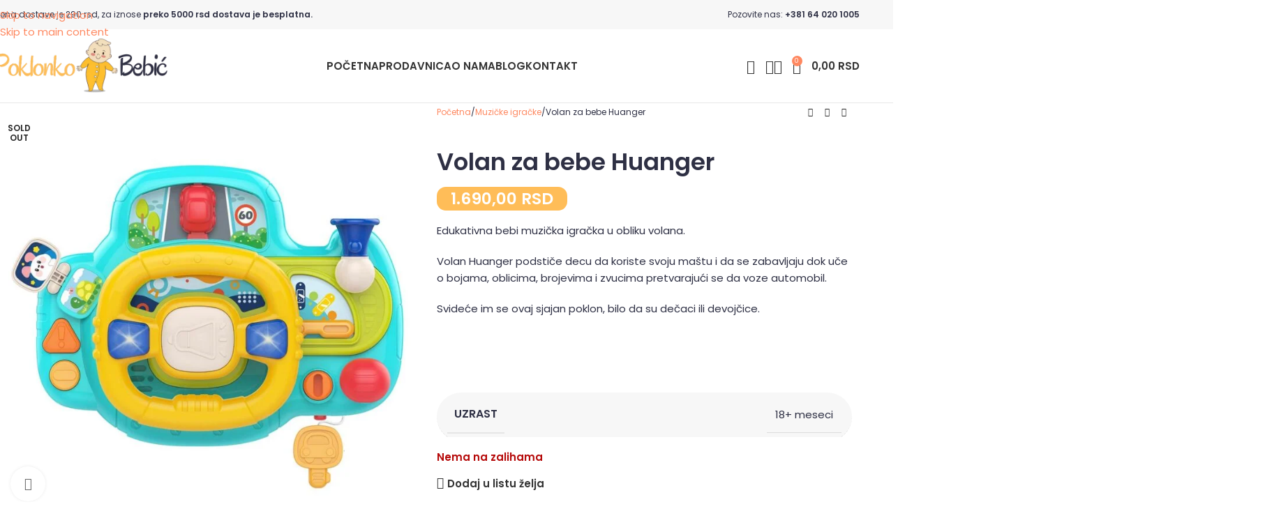

--- FILE ---
content_type: text/html; charset=UTF-8
request_url: https://poklonizabebu.rs/volan-za-bebe-huanger/
body_size: 70768
content:
<!DOCTYPE html>
<html lang="sr-RS" prefix="og: https://ogp.me/ns#">
<head>
	<meta charset="UTF-8">
	<link rel="profile" href="https://gmpg.org/xfn/11">
	<link rel="pingback" href="https://poklonizabebu.rs/xmlrpc.php">

	<script defer src="data:text/javascript,window._wca%20%3D%20window._wca%20%7C%7C%20%5B%5D%3B"></script>

<!-- Search Engine Optimization by Rank Math PRO - https://rankmath.com/ -->
<title>Volan za bebe Huanger &bull; Poklonizabebu.rs</title>
<style>.flying-press-lazy-bg{background-image:none!important;}</style>
<link rel='preload' href='https://poklonizabebu.rs/wp-content/uploads/2023/05/Poklonko-Bebic-1.png' as='image' imagesrcset='https://poklonizabebu.rs/wp-content/uploads/2023/05/Poklonko-Bebic-1.png 600w, https://poklonizabebu.rs/wp-content/uploads/2023/05/Poklonko-Bebic-1-400x133.png 400w, https://poklonizabebu.rs/wp-content/uploads/2023/05/Poklonko-Bebic-1-430x143.png 430w, https://poklonizabebu.rs/wp-content/uploads/2023/05/Poklonko-Bebic-1-500x167.png 500w' imagesizes='(max-width: 600px) 100vw, 600px'/>
<link rel='preload' href='https://poklonizabebu.rs/wp-content/uploads/2023/10/Volan-za-bebe-Huanger-700x700.jpg' as='image' imagesrcset='https://poklonizabebu.rs/wp-content/uploads/2023/10/Volan-za-bebe-Huanger-700x700.jpg 700w, https://poklonizabebu.rs/wp-content/uploads/2023/10/Volan-za-bebe-Huanger-300x300.jpg 300w, https://poklonizabebu.rs/wp-content/uploads/2023/10/Volan-za-bebe-Huanger-800x800.jpg 800w, https://poklonizabebu.rs/wp-content/uploads/2023/10/Volan-za-bebe-Huanger-150x150.jpg 150w, https://poklonizabebu.rs/wp-content/uploads/2023/10/Volan-za-bebe-Huanger-768x768.jpg 768w, https://poklonizabebu.rs/wp-content/uploads/2023/10/Volan-za-bebe-Huanger-860x860.jpg 860w, https://poklonizabebu.rs/wp-content/uploads/2023/10/Volan-za-bebe-Huanger-430x430.jpg 430w, https://poklonizabebu.rs/wp-content/uploads/2023/10/Volan-za-bebe-Huanger-500x500.jpg 500w, https://poklonizabebu.rs/wp-content/uploads/2023/10/Volan-za-bebe-Huanger.jpg 1000w' imagesizes='(max-width: 700px) 100vw, 700px'/>
<link rel='preload' href='https://poklonizabebu.rs/wp-content/uploads/2023/10/Volan-za-bebe-Huanger-500x500.jpg' as='image' imagesrcset='https://poklonizabebu.rs/wp-content/uploads/2023/10/Volan-za-bebe-Huanger-500x500.jpg 500w, https://poklonizabebu.rs/wp-content/uploads/2023/10/Volan-za-bebe-Huanger-300x300.jpg 300w, https://poklonizabebu.rs/wp-content/uploads/2023/10/Volan-za-bebe-Huanger-800x800.jpg 800w, https://poklonizabebu.rs/wp-content/uploads/2023/10/Volan-za-bebe-Huanger-150x150.jpg 150w, https://poklonizabebu.rs/wp-content/uploads/2023/10/Volan-za-bebe-Huanger-768x768.jpg 768w, https://poklonizabebu.rs/wp-content/uploads/2023/10/Volan-za-bebe-Huanger-860x860.jpg 860w, https://poklonizabebu.rs/wp-content/uploads/2023/10/Volan-za-bebe-Huanger-430x430.jpg 430w, https://poklonizabebu.rs/wp-content/uploads/2023/10/Volan-za-bebe-Huanger-700x700.jpg 700w, https://poklonizabebu.rs/wp-content/uploads/2023/10/Volan-za-bebe-Huanger.jpg 1000w' imagesizes='auto, (max-width: 500px) 100vw, 500px'/>
<link rel='preload' href='https://poklonizabebu.rs/wp-content/cache/flying-press/pxiByp8kv8JHgFVrLEj6Z1xlFd2JQEk.woff2' as='font' type='font/woff2' fetchpriority='high' crossorigin='anonymous'><link rel='preload' href='https://poklonizabebu.rs/wp-content/cache/flying-press/pxiEyp8kv8JHgFVrJJfecnFHGPc.woff2' as='font' type='font/woff2' fetchpriority='high' crossorigin='anonymous'><link rel='preload' href='https://poklonizabebu.rs/wp-content/cache/flying-press/pxiByp8kv8JHgFVrLGT9Z1xlFd2JQEk.woff2' as='font' type='font/woff2' fetchpriority='high' crossorigin='anonymous'><link rel='preload' href='https://poklonizabebu.rs/wp-content/uploads/elementor/google-fonts/fonts/quicksand-6xktdszam9ie8kbpra_hk1qn.woff2' as='font' type='font/woff2' fetchpriority='high' crossorigin='anonymous'><link rel='preload' href='https://poklonizabebu.rs/wp-content/cache/flying-press/pxiByp8kv8JHgFVrLEj6Z1JlFd2JQEl8qw.woff2' as='font' type='font/woff2' fetchpriority='high' crossorigin='anonymous'><link rel='preload' href='https://poklonizabebu.rs/wp-content/cache/flying-press/pxiByp8kv8JHgFVrLGT9Z1JlFd2JQEl8qw.woff2' as='font' type='font/woff2' fetchpriority='high' crossorigin='anonymous'><link rel='preload' href='https://poklonizabebu.rs/wp-content/cache/flying-press/pxiEyp8kv8JHgFVrJJnecnFHGPezSQ.woff2' as='font' type='font/woff2' fetchpriority='high' crossorigin='anonymous'>
<meta name="description" content="Muzička igračka volan za bebe Huanger je veoma interesantna igracka za bebe. Omogućite svojoj bebi puno zabave uz volan za bebu Abero!"/>
<meta name="robots" content="follow, index, max-snippet:-1, max-video-preview:-1, max-image-preview:large"/>
<link rel="canonical" href="https://poklonizabebu.rs/volan-za-bebe-huanger/" />
<meta property="og:locale" content="sr_RS" />
<meta property="og:type" content="product" />
<meta property="og:title" content="Volan za bebe Huanger &bull; Poklonizabebu.rs" />
<meta property="og:description" content="Muzička igračka volan za bebe Huanger je veoma interesantna igracka za bebe. Omogućite svojoj bebi puno zabave uz volan za bebu Abero!" />
<meta property="og:url" content="https://poklonizabebu.rs/volan-za-bebe-huanger/" />
<meta property="og:site_name" content="Pokloni za bebe" />
<meta property="og:updated_time" content="2024-01-12T00:18:47+01:00" />
<meta property="og:image" content="https://poklonizabebu.rs/wp-content/uploads/2023/10/Volan-za-bebe-Huanger.jpg" />
<meta property="og:image:secure_url" content="https://poklonizabebu.rs/wp-content/uploads/2023/10/Volan-za-bebe-Huanger.jpg" />
<meta property="og:image:width" content="1000" />
<meta property="og:image:height" content="1000" />
<meta property="og:image:alt" content="Volan za bebe Huanger" />
<meta property="og:image:type" content="image/jpeg" />
<meta property="product:price:amount" content="1690" />
<meta property="product:price:currency" content="RSD" />
<meta name="twitter:card" content="summary_large_image" />
<meta name="twitter:title" content="Volan za bebe Huanger &bull; Poklonizabebu.rs" />
<meta name="twitter:description" content="Muzička igračka volan za bebe Huanger je veoma interesantna igracka za bebe. Omogućite svojoj bebi puno zabave uz volan za bebu Abero!" />
<meta name="twitter:image" content="https://poklonizabebu.rs/wp-content/uploads/2023/10/Volan-za-bebe-Huanger.jpg" />
<meta name="twitter:label1" content="Price" />
<meta name="twitter:data1" content="1.690,00&nbsp;RSD" />
<meta name="twitter:label2" content="Availability" />
<meta name="twitter:data2" content="Nema na zalihama" />
<script type="application/ld+json" class="rank-math-schema-pro">{"@context":"https://schema.org","@graph":[{"@type":"Place","@id":"https://poklonizabebu.rs/#place","address":{"@type":"PostalAddress","streetAddress":"Bra\u0107e Tati\u0107 2","addressLocality":"Kikinda","addressRegion":"Vojvodina","postalCode":"23300","addressCountry":"Srbija"}},{"@type":"Organization","@id":"https://poklonizabebu.rs/#organization","name":"Poklonizabebu.rs","url":"https://poklonizabebu.rs","sameAs":["https://www.facebook.com/PoklonkoBebic"],"email":"info@poklonizabebu.rs","address":{"@type":"PostalAddress","streetAddress":"Bra\u0107e Tati\u0107 2","addressLocality":"Kikinda","addressRegion":"Vojvodina","postalCode":"23300","addressCountry":"Srbija"},"logo":{"@type":"ImageObject","@id":"https://poklonizabebu.rs/#logo","url":"https://poklonizabebu.rs/wp-content/uploads/2019/01/cropped-poklonko-bebic-logo.png","contentUrl":"https://poklonizabebu.rs/wp-content/uploads/2019/01/cropped-poklonko-bebic-logo.png","caption":"Pokloni za bebe","inLanguage":"sr-RS","width":"300","height":"114"},"contactPoint":[{"@type":"ContactPoint","telephone":"+381640201005","contactType":"customer support"}],"location":{"@id":"https://poklonizabebu.rs/#place"}},{"@type":"WebSite","@id":"https://poklonizabebu.rs/#website","url":"https://poklonizabebu.rs","name":"Pokloni za bebe","publisher":{"@id":"https://poklonizabebu.rs/#organization"},"inLanguage":"sr-RS"},{"@type":"ImageObject","@id":"https://poklonizabebu.rs/wp-content/uploads/2023/10/Volan-za-bebe-Huanger.jpg","url":"https://poklonizabebu.rs/wp-content/uploads/2023/10/Volan-za-bebe-Huanger.jpg","width":"1000","height":"1000","inLanguage":"sr-RS"},{"@type":"ItemPage","@id":"https://poklonizabebu.rs/volan-za-bebe-huanger/#webpage","url":"https://poklonizabebu.rs/volan-za-bebe-huanger/","name":"Volan za bebe Huanger &bull; Poklonizabebu.rs","datePublished":"2023-10-11T22:29:27+02:00","dateModified":"2024-01-12T00:18:47+01:00","isPartOf":{"@id":"https://poklonizabebu.rs/#website"},"primaryImageOfPage":{"@id":"https://poklonizabebu.rs/wp-content/uploads/2023/10/Volan-za-bebe-Huanger.jpg"},"inLanguage":"sr-RS"},{"@type":"Product","name":"Volan za bebe Huanger &bull; Poklonizabebu.rs","description":"Muzi\u010dka igra\u010dka volan za bebe Huanger je veoma interesantna igracka za bebe. Omogu\u0107ite svojoj bebi puno zabave uz volan za bebu Abero!","category":"Muzi\u010dke igra\u010dke","mainEntityOfPage":{"@id":"https://poklonizabebu.rs/volan-za-bebe-huanger/#webpage"},"image":[{"@type":"ImageObject","url":"https://poklonizabebu.rs/wp-content/uploads/2023/10/Volan-za-bebe-Huanger.jpg","height":"1000","width":"1000"},{"@type":"ImageObject","url":"https://poklonizabebu.rs/wp-content/uploads/2023/10/Volan-za-bebe-Huanger-3.jpg","height":"1001","width":"1001"},{"@type":"ImageObject","url":"https://poklonizabebu.rs/wp-content/uploads/2023/10/Volan-za-bebe-Huanger-4.jpg","height":"1001","width":"1001"},{"@type":"ImageObject","url":"https://poklonizabebu.rs/wp-content/uploads/2023/10/Volan-za-bebe-Huanger-2.jpg","height":"1000","width":"1000"}],"offers":{"@type":"Offer","price":"1690.00","priceCurrency":"RSD","priceValidUntil":"2027-12-31","availability":"http://schema.org/OutOfStock","itemCondition":"NewCondition","url":"https://poklonizabebu.rs/volan-za-bebe-huanger/","seller":{"@type":"Organization","@id":"https://poklonizabebu.rs/","name":"Pokloni za bebe","url":"https://poklonizabebu.rs","logo":"https://poklonizabebu.rs/wp-content/uploads/2019/01/cropped-poklonko-bebic-logo.png"}},"additionalProperty":[{"@type":"PropertyValue","name":"pa_uzrast","value":"18+ meseci"}],"@id":"https://poklonizabebu.rs/volan-za-bebe-huanger/#richSnippet"}]}</script>
<!-- /Rank Math WordPress SEO plugin -->

<link rel='dns-prefetch' href='//stats.wp.com' />
<link rel='dns-prefetch' href='//www.googletagmanager.com' />

<link rel="alternate" type="application/rss+xml" title="Pokloni za bebe &raquo; dovod" href="https://poklonizabebu.rs/feed/" />
<link rel="alternate" type="application/rss+xml" title="Pokloni za bebe &raquo; dovod komentara" href="https://poklonizabebu.rs/comments/feed/" />
<link rel="alternate" type="application/rss+xml" title="Pokloni za bebe &raquo; dovod komentara na Volan za bebe Huanger" href="https://poklonizabebu.rs/volan-za-bebe-huanger/feed/" />
<style id='wp-img-auto-sizes-contain-inline-css' type='text/css'>img:is([sizes=auto i],[sizes^="auto," i]){contain-intrinsic-size:3000px 1500px}
/*# sourceURL=wp-img-auto-sizes-contain-inline-css */</style>
<link rel='stylesheet' id='wp-block-library-css' href='https://poklonizabebu.rs/wp-content/cache/flying-press/693359d40ab4.style.min.css' type='text/css' media='all' />
<style id='safe-svg-svg-icon-style-inline-css' type='text/css'>.safe-svg-cover{text-align:center}.safe-svg-cover .safe-svg-inside{display:inline-block;max-width:100%}.safe-svg-cover svg{fill:currentColor;height:100%;max-height:100%;max-width:100%;width:100%}

/*# sourceURL=https://poklonizabebu.rs/wp-content/plugins/safe-svg/dist/safe-svg-block-frontend.css */</style>
<link rel='stylesheet' id='mediaelement-css' href='https://poklonizabebu.rs/wp-content/cache/flying-press/2b0dd7eecea0.mediaelementplayer-legacy.min.css' type='text/css' media='all' />
<link rel='stylesheet' id='wp-mediaelement-css' href='https://poklonizabebu.rs/wp-content/cache/flying-press/ea958276b7de.wp-mediaelement.min.css' type='text/css' media='all' />
<style id='jetpack-sharing-buttons-style-inline-css' type='text/css'>.jetpack-sharing-buttons__services-list{display:flex;flex-direction:row;flex-wrap:wrap;gap:0;list-style-type:none;margin:5px;padding:0}.jetpack-sharing-buttons__services-list.has-small-icon-size{font-size:12px}.jetpack-sharing-buttons__services-list.has-normal-icon-size{font-size:16px}.jetpack-sharing-buttons__services-list.has-large-icon-size{font-size:24px}.jetpack-sharing-buttons__services-list.has-huge-icon-size{font-size:36px}@media print{.jetpack-sharing-buttons__services-list{display:none!important}}.editor-styles-wrapper .wp-block-jetpack-sharing-buttons{gap:0;padding-inline-start:0}ul.jetpack-sharing-buttons__services-list.has-background{padding:1.25em 2.375em}
/*# sourceURL=https://poklonizabebu.rs/wp-content/plugins/jetpack/_inc/blocks/sharing-buttons/view.css */</style>
<style id='global-styles-inline-css' type='text/css'>:root{--wp--preset--aspect-ratio--square: 1;--wp--preset--aspect-ratio--4-3: 4/3;--wp--preset--aspect-ratio--3-4: 3/4;--wp--preset--aspect-ratio--3-2: 3/2;--wp--preset--aspect-ratio--2-3: 2/3;--wp--preset--aspect-ratio--16-9: 16/9;--wp--preset--aspect-ratio--9-16: 9/16;--wp--preset--color--black: #000000;--wp--preset--color--cyan-bluish-gray: #abb8c3;--wp--preset--color--white: #ffffff;--wp--preset--color--pale-pink: #f78da7;--wp--preset--color--vivid-red: #cf2e2e;--wp--preset--color--luminous-vivid-orange: #ff6900;--wp--preset--color--luminous-vivid-amber: #fcb900;--wp--preset--color--light-green-cyan: #7bdcb5;--wp--preset--color--vivid-green-cyan: #00d084;--wp--preset--color--pale-cyan-blue: #8ed1fc;--wp--preset--color--vivid-cyan-blue: #0693e3;--wp--preset--color--vivid-purple: #9b51e0;--wp--preset--gradient--vivid-cyan-blue-to-vivid-purple: linear-gradient(135deg,rgb(6,147,227) 0%,rgb(155,81,224) 100%);--wp--preset--gradient--light-green-cyan-to-vivid-green-cyan: linear-gradient(135deg,rgb(122,220,180) 0%,rgb(0,208,130) 100%);--wp--preset--gradient--luminous-vivid-amber-to-luminous-vivid-orange: linear-gradient(135deg,rgb(252,185,0) 0%,rgb(255,105,0) 100%);--wp--preset--gradient--luminous-vivid-orange-to-vivid-red: linear-gradient(135deg,rgb(255,105,0) 0%,rgb(207,46,46) 100%);--wp--preset--gradient--very-light-gray-to-cyan-bluish-gray: linear-gradient(135deg,rgb(238,238,238) 0%,rgb(169,184,195) 100%);--wp--preset--gradient--cool-to-warm-spectrum: linear-gradient(135deg,rgb(74,234,220) 0%,rgb(151,120,209) 20%,rgb(207,42,186) 40%,rgb(238,44,130) 60%,rgb(251,105,98) 80%,rgb(254,248,76) 100%);--wp--preset--gradient--blush-light-purple: linear-gradient(135deg,rgb(255,206,236) 0%,rgb(152,150,240) 100%);--wp--preset--gradient--blush-bordeaux: linear-gradient(135deg,rgb(254,205,165) 0%,rgb(254,45,45) 50%,rgb(107,0,62) 100%);--wp--preset--gradient--luminous-dusk: linear-gradient(135deg,rgb(255,203,112) 0%,rgb(199,81,192) 50%,rgb(65,88,208) 100%);--wp--preset--gradient--pale-ocean: linear-gradient(135deg,rgb(255,245,203) 0%,rgb(182,227,212) 50%,rgb(51,167,181) 100%);--wp--preset--gradient--electric-grass: linear-gradient(135deg,rgb(202,248,128) 0%,rgb(113,206,126) 100%);--wp--preset--gradient--midnight: linear-gradient(135deg,rgb(2,3,129) 0%,rgb(40,116,252) 100%);--wp--preset--font-size--small: 13px;--wp--preset--font-size--medium: 20px;--wp--preset--font-size--large: 36px;--wp--preset--font-size--x-large: 42px;--wp--preset--spacing--20: 0.44rem;--wp--preset--spacing--30: 0.67rem;--wp--preset--spacing--40: 1rem;--wp--preset--spacing--50: 1.5rem;--wp--preset--spacing--60: 2.25rem;--wp--preset--spacing--70: 3.38rem;--wp--preset--spacing--80: 5.06rem;--wp--preset--shadow--natural: 6px 6px 9px rgba(0, 0, 0, 0.2);--wp--preset--shadow--deep: 12px 12px 50px rgba(0, 0, 0, 0.4);--wp--preset--shadow--sharp: 6px 6px 0px rgba(0, 0, 0, 0.2);--wp--preset--shadow--outlined: 6px 6px 0px -3px rgb(255, 255, 255), 6px 6px rgb(0, 0, 0);--wp--preset--shadow--crisp: 6px 6px 0px rgb(0, 0, 0);}:where(body) { margin: 0; }.wp-site-blocks > .alignleft { float: left; margin-right: 2em; }.wp-site-blocks > .alignright { float: right; margin-left: 2em; }.wp-site-blocks > .aligncenter { justify-content: center; margin-left: auto; margin-right: auto; }:where(.is-layout-flex){gap: 0.5em;}:where(.is-layout-grid){gap: 0.5em;}.is-layout-flow > .alignleft{float: left;margin-inline-start: 0;margin-inline-end: 2em;}.is-layout-flow > .alignright{float: right;margin-inline-start: 2em;margin-inline-end: 0;}.is-layout-flow > .aligncenter{margin-left: auto !important;margin-right: auto !important;}.is-layout-constrained > .alignleft{float: left;margin-inline-start: 0;margin-inline-end: 2em;}.is-layout-constrained > .alignright{float: right;margin-inline-start: 2em;margin-inline-end: 0;}.is-layout-constrained > .aligncenter{margin-left: auto !important;margin-right: auto !important;}.is-layout-constrained > :where(:not(.alignleft):not(.alignright):not(.alignfull)){margin-left: auto !important;margin-right: auto !important;}body .is-layout-flex{display: flex;}.is-layout-flex{flex-wrap: wrap;align-items: center;}.is-layout-flex > :is(*, div){margin: 0;}body .is-layout-grid{display: grid;}.is-layout-grid > :is(*, div){margin: 0;}body{padding-top: 0px;padding-right: 0px;padding-bottom: 0px;padding-left: 0px;}a:where(:not(.wp-element-button)){text-decoration: none;}:root :where(.wp-element-button, .wp-block-button__link){background-color: #32373c;border-width: 0;color: #fff;font-family: inherit;font-size: inherit;font-style: inherit;font-weight: inherit;letter-spacing: inherit;line-height: inherit;padding-top: calc(0.667em + 2px);padding-right: calc(1.333em + 2px);padding-bottom: calc(0.667em + 2px);padding-left: calc(1.333em + 2px);text-decoration: none;text-transform: inherit;}.has-black-color{color: var(--wp--preset--color--black) !important;}.has-cyan-bluish-gray-color{color: var(--wp--preset--color--cyan-bluish-gray) !important;}.has-white-color{color: var(--wp--preset--color--white) !important;}.has-pale-pink-color{color: var(--wp--preset--color--pale-pink) !important;}.has-vivid-red-color{color: var(--wp--preset--color--vivid-red) !important;}.has-luminous-vivid-orange-color{color: var(--wp--preset--color--luminous-vivid-orange) !important;}.has-luminous-vivid-amber-color{color: var(--wp--preset--color--luminous-vivid-amber) !important;}.has-light-green-cyan-color{color: var(--wp--preset--color--light-green-cyan) !important;}.has-vivid-green-cyan-color{color: var(--wp--preset--color--vivid-green-cyan) !important;}.has-pale-cyan-blue-color{color: var(--wp--preset--color--pale-cyan-blue) !important;}.has-vivid-cyan-blue-color{color: var(--wp--preset--color--vivid-cyan-blue) !important;}.has-vivid-purple-color{color: var(--wp--preset--color--vivid-purple) !important;}.has-black-background-color{background-color: var(--wp--preset--color--black) !important;}.has-cyan-bluish-gray-background-color{background-color: var(--wp--preset--color--cyan-bluish-gray) !important;}.has-white-background-color{background-color: var(--wp--preset--color--white) !important;}.has-pale-pink-background-color{background-color: var(--wp--preset--color--pale-pink) !important;}.has-vivid-red-background-color{background-color: var(--wp--preset--color--vivid-red) !important;}.has-luminous-vivid-orange-background-color{background-color: var(--wp--preset--color--luminous-vivid-orange) !important;}.has-luminous-vivid-amber-background-color{background-color: var(--wp--preset--color--luminous-vivid-amber) !important;}.has-light-green-cyan-background-color{background-color: var(--wp--preset--color--light-green-cyan) !important;}.has-vivid-green-cyan-background-color{background-color: var(--wp--preset--color--vivid-green-cyan) !important;}.has-pale-cyan-blue-background-color{background-color: var(--wp--preset--color--pale-cyan-blue) !important;}.has-vivid-cyan-blue-background-color{background-color: var(--wp--preset--color--vivid-cyan-blue) !important;}.has-vivid-purple-background-color{background-color: var(--wp--preset--color--vivid-purple) !important;}.has-black-border-color{border-color: var(--wp--preset--color--black) !important;}.has-cyan-bluish-gray-border-color{border-color: var(--wp--preset--color--cyan-bluish-gray) !important;}.has-white-border-color{border-color: var(--wp--preset--color--white) !important;}.has-pale-pink-border-color{border-color: var(--wp--preset--color--pale-pink) !important;}.has-vivid-red-border-color{border-color: var(--wp--preset--color--vivid-red) !important;}.has-luminous-vivid-orange-border-color{border-color: var(--wp--preset--color--luminous-vivid-orange) !important;}.has-luminous-vivid-amber-border-color{border-color: var(--wp--preset--color--luminous-vivid-amber) !important;}.has-light-green-cyan-border-color{border-color: var(--wp--preset--color--light-green-cyan) !important;}.has-vivid-green-cyan-border-color{border-color: var(--wp--preset--color--vivid-green-cyan) !important;}.has-pale-cyan-blue-border-color{border-color: var(--wp--preset--color--pale-cyan-blue) !important;}.has-vivid-cyan-blue-border-color{border-color: var(--wp--preset--color--vivid-cyan-blue) !important;}.has-vivid-purple-border-color{border-color: var(--wp--preset--color--vivid-purple) !important;}.has-vivid-cyan-blue-to-vivid-purple-gradient-background{background: var(--wp--preset--gradient--vivid-cyan-blue-to-vivid-purple) !important;}.has-light-green-cyan-to-vivid-green-cyan-gradient-background{background: var(--wp--preset--gradient--light-green-cyan-to-vivid-green-cyan) !important;}.has-luminous-vivid-amber-to-luminous-vivid-orange-gradient-background{background: var(--wp--preset--gradient--luminous-vivid-amber-to-luminous-vivid-orange) !important;}.has-luminous-vivid-orange-to-vivid-red-gradient-background{background: var(--wp--preset--gradient--luminous-vivid-orange-to-vivid-red) !important;}.has-very-light-gray-to-cyan-bluish-gray-gradient-background{background: var(--wp--preset--gradient--very-light-gray-to-cyan-bluish-gray) !important;}.has-cool-to-warm-spectrum-gradient-background{background: var(--wp--preset--gradient--cool-to-warm-spectrum) !important;}.has-blush-light-purple-gradient-background{background: var(--wp--preset--gradient--blush-light-purple) !important;}.has-blush-bordeaux-gradient-background{background: var(--wp--preset--gradient--blush-bordeaux) !important;}.has-luminous-dusk-gradient-background{background: var(--wp--preset--gradient--luminous-dusk) !important;}.has-pale-ocean-gradient-background{background: var(--wp--preset--gradient--pale-ocean) !important;}.has-electric-grass-gradient-background{background: var(--wp--preset--gradient--electric-grass) !important;}.has-midnight-gradient-background{background: var(--wp--preset--gradient--midnight) !important;}.has-small-font-size{font-size: var(--wp--preset--font-size--small) !important;}.has-medium-font-size{font-size: var(--wp--preset--font-size--medium) !important;}.has-large-font-size{font-size: var(--wp--preset--font-size--large) !important;}.has-x-large-font-size{font-size: var(--wp--preset--font-size--x-large) !important;}
:where(.wp-block-post-template.is-layout-flex){gap: 1.25em;}:where(.wp-block-post-template.is-layout-grid){gap: 1.25em;}
:where(.wp-block-term-template.is-layout-flex){gap: 1.25em;}:where(.wp-block-term-template.is-layout-grid){gap: 1.25em;}
:where(.wp-block-columns.is-layout-flex){gap: 2em;}:where(.wp-block-columns.is-layout-grid){gap: 2em;}
:root :where(.wp-block-pullquote){font-size: 1.5em;line-height: 1.6;}
/*# sourceURL=global-styles-inline-css */</style>
<link rel='stylesheet' id='wpa-css-css' href='https://poklonizabebu.rs/wp-content/cache/flying-press/a0b823f7ab1f.wpa.css' type='text/css' media='all' />
<style id='woocommerce-inline-inline-css' type='text/css'>.woocommerce form .form-row .required { visibility: visible; }
/*# sourceURL=woocommerce-inline-inline-css */</style>
<link rel='stylesheet' id='elementor-frontend-css' href='https://poklonizabebu.rs/wp-content/cache/flying-press/c4cab6ce02bf.frontend.min.css' type='text/css' media='all' />
<link rel='stylesheet' id='widget-image-css' href='https://poklonizabebu.rs/wp-content/cache/flying-press/12045858d487.widget-image.min.css' type='text/css' media='all' />
<link rel='stylesheet' id='widget-social-icons-css' href='https://poklonizabebu.rs/wp-content/cache/flying-press/d026a17938c5.widget-social-icons.min.css' type='text/css' media='all' />
<link rel='stylesheet' id='e-apple-webkit-css' href='https://poklonizabebu.rs/wp-content/cache/flying-press/e9b1e2081a27.apple-webkit.min.css' type='text/css' media='all' />
<link rel='stylesheet' id='widget-heading-css' href='https://poklonizabebu.rs/wp-content/cache/flying-press/c3be9e612baf.widget-heading.min.css' type='text/css' media='all' />
<link rel='stylesheet' id='widget-icon-list-css' href='https://poklonizabebu.rs/wp-content/cache/flying-press/c202159b2bdf.widget-icon-list.min.css' type='text/css' media='all' />
<link rel='stylesheet' id='elementor-post-14856-css' href='https://poklonizabebu.rs/wp-content/cache/flying-press/64736d1d79f7.post-14856.css' type='text/css' media='all' />
<link rel='stylesheet' id='font-awesome-5-all-css' href='https://poklonizabebu.rs/wp-content/cache/flying-press/74bab4578692.all.min.css' type='text/css' media='all' />
<link rel='stylesheet' id='font-awesome-4-shim-css' href='https://poklonizabebu.rs/wp-content/cache/flying-press/c55205bce667.v4-shims.min.css' type='text/css' media='all' />
<link rel='stylesheet' id='elementor-post-24229-css' href='https://poklonizabebu.rs/wp-content/cache/flying-press/9f171ea82ef3.post-24229.css' type='text/css' media='all' />
<link rel='stylesheet' id='flexible-shipping-free-shipping-css' href='https://poklonizabebu.rs/wp-content/cache/flying-press/0897f3644776.free-shipping.css' type='text/css' media='all' />
<link rel='stylesheet' id='wd-style-base-css' href='https://poklonizabebu.rs/wp-content/cache/flying-press/42985f3426c1.base.min.css' type='text/css' media='all' />
<link rel='stylesheet' id='wd-helpers-wpb-elem-css' href='https://poklonizabebu.rs/wp-content/cache/flying-press/52edb4932fee.helpers-wpb-elem.min.css' type='text/css' media='all' />
<link rel='stylesheet' id='wd-elementor-base-css' href='https://poklonizabebu.rs/wp-content/cache/flying-press/4cd4a84200b2.int-elem-base.min.css' type='text/css' media='all' />
<link rel='stylesheet' id='wd-elementor-pro-base-css' href='https://poklonizabebu.rs/wp-content/cache/flying-press/146a3fccfd3e.int-elementor-pro.min.css' type='text/css' media='all' />
<link rel='stylesheet' id='wd-woocommerce-base-css' href='https://poklonizabebu.rs/wp-content/cache/flying-press/78161cdbdb5c.woocommerce-base.min.css' type='text/css' media='all' />
<link rel='stylesheet' id='wd-mod-star-rating-css' href='https://poklonizabebu.rs/wp-content/cache/flying-press/4d55d79ea877.mod-star-rating.min.css' type='text/css' media='all' />
<link rel='stylesheet' id='wd-woocommerce-block-notices-css' href='https://poklonizabebu.rs/wp-content/cache/flying-press/d98ba981c0cc.woo-mod-block-notices.min.css' type='text/css' media='all' />
<link rel='stylesheet' id='wd-woo-mod-quantity-css' href='https://poklonizabebu.rs/wp-content/cache/flying-press/db379db3a2f5.woo-mod-quantity.min.css' type='text/css' media='all' />
<link rel='stylesheet' id='wd-woo-opt-free-progress-bar-css' href='https://poklonizabebu.rs/wp-content/cache/flying-press/6d1b3b742271.woo-opt-free-progress-bar.min.css' type='text/css' media='all' />
<link rel='stylesheet' id='wd-woo-mod-progress-bar-css' href='https://poklonizabebu.rs/wp-content/cache/flying-press/7506d8a85844.woo-mod-progress-bar.min.css' type='text/css' media='all' />
<link rel='stylesheet' id='wd-woo-single-prod-el-base-css' href='https://poklonizabebu.rs/wp-content/cache/flying-press/19aabc87669e.woo-single-prod-el-base.min.css' type='text/css' media='all' />
<link rel='stylesheet' id='wd-woo-mod-stock-status-css' href='https://poklonizabebu.rs/wp-content/cache/flying-press/4f2bf0f69f96.woo-mod-stock-status.min.css' type='text/css' media='all' />
<link rel='stylesheet' id='wd-woo-mod-shop-attributes-css' href='https://poklonizabebu.rs/wp-content/cache/flying-press/163bdbe68b15.woo-mod-shop-attributes.min.css' type='text/css' media='all' />
<link rel='stylesheet' id='wd-wp-blocks-css' href='https://poklonizabebu.rs/wp-content/cache/flying-press/c5a4d6e33e30.wp-blocks.min.css' type='text/css' media='all' />
<link rel='stylesheet' id='child-style-css' href='https://poklonizabebu.rs/wp-content/cache/flying-press/b8c205e37f6a.style.css' type='text/css' media='all' />
<link rel='stylesheet' id='wd-header-base-css' href='https://poklonizabebu.rs/wp-content/cache/flying-press/e3f547728658.header-base.min.css' type='text/css' media='all' />
<link rel='stylesheet' id='wd-mod-tools-css' href='https://poklonizabebu.rs/wp-content/cache/flying-press/b7a3cdd746ec.mod-tools.min.css' type='text/css' media='all' />
<link rel='stylesheet' id='wd-header-elements-base-css' href='https://poklonizabebu.rs/wp-content/cache/flying-press/a3c76d8520a9.header-el-base.min.css' type='text/css' media='all' />
<link rel='stylesheet' id='wd-header-search-css' href='https://poklonizabebu.rs/wp-content/cache/flying-press/62056625c141.header-el-search.min.css' type='text/css' media='all' />
<link rel='stylesheet' id='wd-woo-mod-login-form-css' href='https://poklonizabebu.rs/wp-content/cache/flying-press/994563cb6b4a.woo-mod-login-form.min.css' type='text/css' media='all' />
<link rel='stylesheet' id='wd-header-my-account-css' href='https://poklonizabebu.rs/wp-content/cache/flying-press/f15a84c4cc0b.header-el-my-account.min.css' type='text/css' media='all' />
<link rel='stylesheet' id='wd-header-cart-side-css' href='https://poklonizabebu.rs/wp-content/cache/flying-press/dbd0c4e49b2e.header-el-cart-side.min.css' type='text/css' media='all' />
<link rel='stylesheet' id='wd-header-cart-css' href='https://poklonizabebu.rs/wp-content/cache/flying-press/246fda53cbfb.header-el-cart.min.css' type='text/css' media='all' />
<link rel='stylesheet' id='wd-widget-shopping-cart-css' href='https://poklonizabebu.rs/wp-content/cache/flying-press/203eee74ac29.woo-widget-shopping-cart.min.css' type='text/css' media='all' />
<link rel='stylesheet' id='wd-widget-product-list-css' href='https://poklonizabebu.rs/wp-content/cache/flying-press/87bcbf060507.woo-widget-product-list.min.css' type='text/css' media='all' />
<link rel='stylesheet' id='wd-header-mobile-nav-dropdown-css' href='https://poklonizabebu.rs/wp-content/cache/flying-press/2386c22a2b5f.header-el-mobile-nav-dropdown.min.css' type='text/css' media='all' />
<link rel='stylesheet' id='wd-page-title-css' href='https://poklonizabebu.rs/wp-content/cache/flying-press/37bc29ac2fa7.page-title.min.css' type='text/css' media='all' />
<link rel='stylesheet' id='wd-woo-single-prod-predefined-css' href='https://poklonizabebu.rs/wp-content/cache/flying-press/765f1fa0937b.woo-single-prod-predefined.min.css' type='text/css' media='all' />
<link rel='stylesheet' id='wd-woo-single-prod-and-quick-view-predefined-css' href='https://poklonizabebu.rs/wp-content/cache/flying-press/66cbef637378.woo-single-prod-and-quick-view-predefined.min.css' type='text/css' media='all' />
<link rel='stylesheet' id='wd-woo-single-prod-el-tabs-predefined-css' href='https://poklonizabebu.rs/wp-content/cache/flying-press/756c4d1ce9c7.woo-single-prod-el-tabs-predefined.min.css' type='text/css' media='all' />
<link rel='stylesheet' id='wd-woo-single-prod-el-gallery-css' href='https://poklonizabebu.rs/wp-content/cache/flying-press/0da195a04638.woo-single-prod-el-gallery.min.css' type='text/css' media='all' />
<link rel='stylesheet' id='wd-swiper-css' href='https://poklonizabebu.rs/wp-content/cache/flying-press/d58a779ebcc0.lib-swiper.min.css' type='text/css' media='all' />
<link rel='stylesheet' id='wd-woo-mod-product-labels-css' href='https://poklonizabebu.rs/wp-content/cache/flying-press/aa6666ee552a.woo-mod-product-labels.min.css' type='text/css' media='all' />
<link rel='stylesheet' id='wd-woo-mod-product-labels-round-css' href='https://poklonizabebu.rs/wp-content/cache/flying-press/c5dd60fc6c4e.woo-mod-product-labels-round.min.css' type='text/css' media='all' />
<link rel='stylesheet' id='wd-swiper-arrows-css' href='https://poklonizabebu.rs/wp-content/cache/flying-press/eaafb01c132c.lib-swiper-arrows.min.css' type='text/css' media='all' />
<link rel='stylesheet' id='wd-photoswipe-css' href='https://poklonizabebu.rs/wp-content/cache/flying-press/88299a1ecf2e.lib-photoswipe.min.css' type='text/css' media='all' />
<link rel='stylesheet' id='wd-woo-single-prod-el-navigation-css' href='https://poklonizabebu.rs/wp-content/cache/flying-press/6628d1ae9120.woo-single-prod-el-navigation.min.css' type='text/css' media='all' />
<link rel='stylesheet' id='wd-tabs-css' href='https://poklonizabebu.rs/wp-content/cache/flying-press/cd06e5e8a1c7.el-tabs.min.css' type='text/css' media='all' />
<link rel='stylesheet' id='wd-woo-single-prod-el-tabs-opt-layout-tabs-css' href='https://poklonizabebu.rs/wp-content/cache/flying-press/ebe992a114c9.woo-single-prod-el-tabs-opt-layout-tabs.min.css' type='text/css' media='all' />
<link rel='stylesheet' id='wd-accordion-css' href='https://poklonizabebu.rs/wp-content/cache/flying-press/93e4a05f6981.el-accordion.min.css' type='text/css' media='all' />
<link rel='stylesheet' id='wd-accordion-elem-wpb-css' href='https://poklonizabebu.rs/wp-content/cache/flying-press/eea5d6d92969.el-accordion-wpb-elem.min.css' type='text/css' media='all' />
<link rel='stylesheet' id='wd-woo-single-prod-el-reviews-css' href='https://poklonizabebu.rs/wp-content/cache/flying-press/a92df102d6a6.woo-single-prod-el-reviews.min.css' type='text/css' media='all' />
<link rel='stylesheet' id='wd-woo-single-prod-el-reviews-style-1-css' href='https://poklonizabebu.rs/wp-content/cache/flying-press/a036c12dcb15.woo-single-prod-el-reviews-style-1.min.css' type='text/css' media='all' />
<link rel='stylesheet' id='wd-post-types-mod-comments-css' href='https://poklonizabebu.rs/wp-content/cache/flying-press/cf6789868005.post-types-mod-comments.min.css' type='text/css' media='all' />
<link rel='stylesheet' id='wd-text-block-css' href='https://poklonizabebu.rs/wp-content/cache/flying-press/8157fb571d9c.el-text-block.min.css' type='text/css' media='all' />
<link rel='stylesheet' id='wd-product-loop-css' href='https://poklonizabebu.rs/wp-content/cache/flying-press/acb67ea70568.woo-product-loop.min.css' type='text/css' media='all' />
<link rel='stylesheet' id='wd-product-loop-icons-css' href='https://poklonizabebu.rs/wp-content/cache/flying-press/797fa7daf84e.woo-product-loop-icons.min.css' type='text/css' media='all' />
<link rel='stylesheet' id='wd-mfp-popup-css' href='https://poklonizabebu.rs/wp-content/cache/flying-press/bbd2c6ee7e10.lib-magnific-popup.min.css' type='text/css' media='all' />
<link rel='stylesheet' id='wd-mod-animations-transform-css' href='https://poklonizabebu.rs/wp-content/cache/flying-press/89c618c7c509.mod-animations-transform.min.css' type='text/css' media='all' />
<link rel='stylesheet' id='wd-mod-transform-css' href='https://poklonizabebu.rs/wp-content/cache/flying-press/0560cb9a248e.mod-transform.min.css' type='text/css' media='all' />
<link rel='stylesheet' id='wd-swiper-pagin-css' href='https://poklonizabebu.rs/wp-content/cache/flying-press/417debfe0e3a.lib-swiper-pagin.min.css' type='text/css' media='all' />
<link rel='stylesheet' id='wd-widget-collapse-css' href='https://poklonizabebu.rs/wp-content/cache/flying-press/2662dc9e979e.opt-widget-collapse.min.css' type='text/css' media='all' />
<link rel='stylesheet' id='wd-scroll-top-css' href='https://poklonizabebu.rs/wp-content/cache/flying-press/bf0352497a0b.opt-scrolltotop.min.css' type='text/css' media='all' />
<link rel='stylesheet' id='wd-header-search-fullscreen-css' href='https://poklonizabebu.rs/wp-content/cache/flying-press/543215eff4bc.header-el-search-fullscreen-general.min.css' type='text/css' media='all' />
<link rel='stylesheet' id='wd-header-search-fullscreen-1-css' href='https://poklonizabebu.rs/wp-content/cache/flying-press/8f8c40ba06c1.header-el-search-fullscreen-1.min.css' type='text/css' media='all' />
<link rel='stylesheet' id='wd-wd-search-form-css' href='https://poklonizabebu.rs/wp-content/cache/flying-press/cff3ef3815ed.wd-search-form.min.css' type='text/css' media='all' />
<link rel='stylesheet' id='wd-wd-search-results-css' href='https://poklonizabebu.rs/wp-content/cache/flying-press/3ced494f8a65.wd-search-results.min.css' type='text/css' media='all' />
<link rel='stylesheet' id='wd-wd-search-dropdown-css' href='https://poklonizabebu.rs/wp-content/cache/flying-press/117a39e95f16.wd-search-dropdown.min.css' type='text/css' media='all' />
<link rel='stylesheet' id='wd-header-my-account-sidebar-css' href='https://poklonizabebu.rs/wp-content/cache/flying-press/48a2cc7cc294.header-el-my-account-sidebar.min.css' type='text/css' media='all' />
<link rel='stylesheet' id='wd-sticky-add-to-cart-css' href='https://poklonizabebu.rs/wp-content/cache/flying-press/91961b29876b.woo-opt-sticky-add-to-cart.min.css' type='text/css' media='all' />
<link rel='stylesheet' id='wd-woo-mod-quantity-overlap-css' href='https://poklonizabebu.rs/wp-content/cache/flying-press/4f3972e83232.woo-mod-quantity-overlap.min.css' type='text/css' media='all' />
<link rel='stylesheet' id='wd-bottom-toolbar-css' href='https://poklonizabebu.rs/wp-content/cache/flying-press/a827f7046458.opt-bottom-toolbar.min.css' type='text/css' media='all' />
<link rel='stylesheet' id='xts-google-fonts-css' href="https://poklonizabebu.rs/wp-content/cache/flying-press/714e31bbb50b.ee491a52b906.google-font.css" type='text/css' media='all' />
<link rel='stylesheet' id='elementor-gf-local-roboto-css' href='https://poklonizabebu.rs/wp-content/cache/flying-press/c9d33b1c342f.roboto.css' type='text/css' media='all' />
<link rel='stylesheet' id='elementor-gf-local-robotoslab-css' href='https://poklonizabebu.rs/wp-content/cache/flying-press/35d2deb3063a.robotoslab.css' type='text/css' media='all' />
<link rel='stylesheet' id='elementor-gf-local-quicksand-css' href='https://poklonizabebu.rs/wp-content/cache/flying-press/23d591638201.quicksand.css' type='text/css' media='all' />
<script type="text/javascript" src="https://poklonizabebu.rs/wp-includes/js/jquery/jquery.min.js?ver=826eb77e86b0" id="jquery-core-js" defer></script>
<script type="text/javascript" src="https://poklonizabebu.rs/wp-includes/js/jquery/jquery-migrate.min.js?ver=9ffeb32e2d9e" id="jquery-migrate-js" defer></script>
<script type="text/javascript" src="https://poklonizabebu.rs/wp-content/plugins/woocommerce/assets/js/jquery-blockui/jquery.blockUI.min.js?ver=ef56117d1bb5" id="wc-jquery-blockui-js" data-wp-strategy="defer" defer></script>
<script type="text/javascript" id="wc-add-to-cart-js-extra" defer src="data:text/javascript,%2F%2A%20%3C%21%5BCDATA%5B%20%2A%2F%0Avar%20wc_add_to_cart_params%20%3D%20%7B%22ajax_url%22%3A%22%2Fwp-admin%2Fadmin-ajax.php%22%2C%22wc_ajax_url%22%3A%22%2F%3Fwc-ajax%3D%25%25endpoint%25%25%22%2C%22i18n_view_cart%22%3A%22Pregled%20korpe%22%2C%22cart_url%22%3A%22https%3A%2F%2Fpoklonizabebu.rs%2Fkorpa%2F%22%2C%22is_cart%22%3A%22%22%2C%22cart_redirect_after_add%22%3A%22no%22%7D%3B%0A%2F%2F%23%20sourceURL%3Dwc-add-to-cart-js-extra%0A%2F%2A%20%5D%5D%3E%20%2A%2F"></script>
<script type="text/javascript" src="https://poklonizabebu.rs/wp-content/plugins/woocommerce/assets/js/frontend/add-to-cart.min.js?ver=d6843fa9b6df" id="wc-add-to-cart-js" defer data-wp-strategy="defer"></script>
<script type="text/javascript" src="https://poklonizabebu.rs/wp-content/plugins/woocommerce/assets/js/zoom/jquery.zoom.min.js?ver=ba87701f6d84" id="wc-zoom-js" defer data-wp-strategy="defer"></script>
<script type="text/javascript" id="wc-single-product-js-extra" defer src="data:text/javascript,%2F%2A%20%3C%21%5BCDATA%5B%20%2A%2F%0Avar%20wc_single_product_params%20%3D%20%7B%22i18n_required_rating_text%22%3A%22Ocenite%22%2C%22i18n_rating_options%22%3A%5B%221%20od%205%20zvezdica%22%2C%222%20od%205%20zvezdica%22%2C%223%20od%205%20zvezdica%22%2C%224%20od%205%20zvezdica%22%2C%225%20od%205%20zvezdica%22%5D%2C%22i18n_product_gallery_trigger_text%22%3A%22Pogledajte%20galeriju%20slika%20preko%20celog%20ekrana%22%2C%22review_rating_required%22%3A%22yes%22%2C%22flexslider%22%3A%7B%22rtl%22%3Afalse%2C%22animation%22%3A%22slide%22%2C%22smoothHeight%22%3Atrue%2C%22directionNav%22%3Afalse%2C%22controlNav%22%3A%22thumbnails%22%2C%22slideshow%22%3Afalse%2C%22animationSpeed%22%3A500%2C%22animationLoop%22%3Afalse%2C%22allowOneSlide%22%3Afalse%7D%2C%22zoom_enabled%22%3A%22%22%2C%22zoom_options%22%3A%5B%5D%2C%22photoswipe_enabled%22%3A%22%22%2C%22photoswipe_options%22%3A%7B%22shareEl%22%3Afalse%2C%22closeOnScroll%22%3Afalse%2C%22history%22%3Afalse%2C%22hideAnimationDuration%22%3A0%2C%22showAnimationDuration%22%3A0%7D%2C%22flexslider_enabled%22%3A%22%22%7D%3B%0A%2F%2F%23%20sourceURL%3Dwc-single-product-js-extra%0A%2F%2A%20%5D%5D%3E%20%2A%2F"></script>
<script type="text/javascript" src="https://poklonizabebu.rs/wp-content/plugins/woocommerce/assets/js/frontend/single-product.min.js?ver=8fba33fe0ea8" id="wc-single-product-js" defer data-wp-strategy="defer"></script>
<script type="text/javascript" src="https://poklonizabebu.rs/wp-content/plugins/woocommerce/assets/js/js-cookie/js.cookie.min.js?ver=691a1e43450e" id="wc-js-cookie-js" data-wp-strategy="defer" defer></script>
<script type="text/javascript" id="woocommerce-analytics-js" defer="defer" data-wp-strategy="defer" data-loading-method="user-interaction" data-src="https://stats.wp.com/s-202604.js"></script>
<script type="text/javascript" src="https://poklonizabebu.rs/wp-content/plugins/elementor/assets/lib/font-awesome/js/v4-shims.min.js?ver=ef17c8ffc514" id="font-awesome-4-shim-js" defer></script>

<!-- Google tag (gtag.js) snippet added by Site Kit -->
<!-- Google Analytics snippet added by Site Kit -->
<script type="text/javascript" id="google_gtagjs-js" async data-loading-method="user-interaction" data-src="https://www.googletagmanager.com/gtag/js?id=GT-PZM5T9P5"></script>
<script type="text/javascript" id="google_gtagjs-js-after" defer src="data:text/javascript,%2F%2A%20%3C%21%5BCDATA%5B%20%2A%2F%0Awindow.dataLayer%20%3D%20window.dataLayer%20%7C%7C%20%5B%5D%3Bfunction%20gtag%28%29%7BdataLayer.push%28arguments%29%3B%7D%0Agtag%28%22set%22%2C%22linker%22%2C%7B%22domains%22%3A%5B%22poklonizabebu.rs%22%5D%7D%29%3B%0Agtag%28%22js%22%2C%20new%20Date%28%29%29%3B%0Agtag%28%22set%22%2C%20%22developer_id.dZTNiMT%22%2C%20true%29%3B%0Agtag%28%22config%22%2C%20%22GT-PZM5T9P5%22%2C%20%7B%22googlesitekit_post_type%22%3A%22product%22%7D%29%3B%0A%20window._googlesitekit%20%3D%20window._googlesitekit%20%7C%7C%20%7B%7D%3B%20window._googlesitekit.throttledEvents%20%3D%20%5B%5D%3B%20window._googlesitekit.gtagEvent%20%3D%20%28name%2C%20data%29%20%3D%3E%20%7B%20var%20key%20%3D%20JSON.stringify%28%20%7B%20name%2C%20data%20%7D%20%29%3B%20if%20%28%20%21%21%20window._googlesitekit.throttledEvents%5B%20key%20%5D%20%29%20%7B%20return%3B%20%7D%20window._googlesitekit.throttledEvents%5B%20key%20%5D%20%3D%20true%3B%20setTimeout%28%20%28%29%20%3D%3E%20%7B%20delete%20window._googlesitekit.throttledEvents%5B%20key%20%5D%3B%20%7D%2C%205%20%29%3B%20gtag%28%20%22event%22%2C%20name%2C%20%7B%20...data%2C%20event_source%3A%20%22site-kit%22%20%7D%20%29%3B%20%7D%3B%20%0A%2F%2F%23%20sourceURL%3Dgoogle_gtagjs-js-after%0A%2F%2A%20%5D%5D%3E%20%2A%2F"></script>
<script type="text/javascript" src="https://poklonizabebu.rs/wp-content/themes/woodmart/js/libs/device.min.js?ver=eb9a033f5c08" id="wd-device-library-js" defer></script>
<script type="text/javascript" src="https://poklonizabebu.rs/wp-content/themes/woodmart/js/scripts/global/scrollBar.min.js?ver=afef4f3e584e" id="wd-scrollbar-js" defer></script>
<link rel="https://api.w.org/" href="https://poklonizabebu.rs/wp-json/" /><link rel="alternate" title="JSON" type="application/json" href="https://poklonizabebu.rs/wp-json/wp/v2/product/31399" /><link rel="EditURI" type="application/rsd+xml" title="RSD" href="https://poklonizabebu.rs/xmlrpc.php?rsd" />
<meta name="generator" content="WordPress 6.9" />
<meta name="generator" content="WooCommerce 10.4.3" />
<link rel='shortlink' href='https://poklonizabebu.rs/?p=31399' />
<meta name="generator" content="Site Kit by Google 1.170.0" />	<style>img#wpstats{display:none}</style>
							<meta name="viewport" content="width=device-width, initial-scale=1.0, maximum-scale=1.0, user-scalable=no">
										<noscript><style>.woocommerce-product-gallery{ opacity: 1 !important; }</style></noscript>
	
<!-- Google Tag Manager snippet added by Site Kit -->
<script type="text/javascript" data-loading-method="user-interaction" data-src="data:text/javascript,%2F%2A%20%3C%21%5BCDATA%5B%20%2A%2F%0A%0A%09%09%09%28%20function%28%20w%2C%20d%2C%20s%2C%20l%2C%20i%20%29%20%7B%0A%09%09%09%09w%5Bl%5D%20%3D%20w%5Bl%5D%20%7C%7C%20%5B%5D%3B%0A%09%09%09%09w%5Bl%5D.push%28%20%7B%27gtm.start%27%3A%20new%20Date%28%29.getTime%28%29%2C%20event%3A%20%27gtm.js%27%7D%20%29%3B%0A%09%09%09%09var%20f%20%3D%20d.getElementsByTagName%28%20s%20%29%5B0%5D%2C%0A%09%09%09%09%09j%20%3D%20d.createElement%28%20s%20%29%2C%20dl%20%3D%20l%20%21%3D%20%27dataLayer%27%20%3F%20%27%26l%3D%27%20%2B%20l%20%3A%20%27%27%3B%0A%09%09%09%09j.async%20%3D%20true%3B%0A%09%09%09%09j.src%20%3D%20%27https%3A%2F%2Fwww.googletagmanager.com%2Fgtm.js%3Fid%3D%27%20%2B%20i%20%2B%20dl%3B%0A%09%09%09%09f.parentNode.insertBefore%28%20j%2C%20f%20%29%3B%0A%09%09%09%7D%20%29%28%20window%2C%20document%2C%20%27script%27%2C%20%27dataLayer%27%2C%20%27GTM-582P2PZ%27%20%29%3B%0A%09%09%09%0A%2F%2A%20%5D%5D%3E%20%2A%2F"></script>

<!-- End Google Tag Manager snippet added by Site Kit -->
<link rel="icon" href="https://poklonizabebu.rs/wp-content/uploads/2019/01/cropped-favicon-32x32.png" sizes="32x32" />
<link rel="icon" href="https://poklonizabebu.rs/wp-content/uploads/2019/01/cropped-favicon-192x192.png" sizes="192x192" />
<link rel="apple-touch-icon" href="https://poklonizabebu.rs/wp-content/uploads/2019/01/cropped-favicon-180x180.png" />
<meta name="msapplication-TileImage" content="https://poklonizabebu.rs/wp-content/uploads/2019/01/cropped-favicon-270x270.png" />
		<style type="text/css" id="wp-custom-css">.product-grid-item .wd-entities-title, .product-grid-item .wd-product-cats, .product-grid-item .wd-product-brands-links {
    margin-bottom: 15px;
    font-size: inherit;
}

.price .amount {
    font-size: inherit;
    background: #FFBD58;
    padding: 1px;
    padding-left: 20px;
    border-radius: 13px;
    color: #fff;
    padding-right: 20px;
}

.page-title {
    position: relative;
    margin-top: 0px;
    margin-bottom: 60px;
    padding: 22px 0;
}

.wd-buy-now-btn {
    background-color: #2E3044;
	  font-size: 18px;
	  padding: 13px 30px
}

.single_add_to_cart_button {
	  font-size: 18px;
	  padding: 13px 50px
	}

form.cart {
	margin-bottom: 50px;
	margin-top: 50px
		}	
		
.single-breadcrumbs-wrapper .wd-breadcrumbs {
    flex: 1 1 auto;
    text-align: start;
    font-size: 80%;
	  margin-bottom: 00px
}

.cart-content-wrapper .cart-totals-inner .checkout-button {
    width: 100%;
    font-size: 16px;
    font-weight: 600;
}

.shop_attributes tr {
	background: #f7f7f7;
	padding: 5px 15px 10px 15px;
	border-radius: 55px;
	}

.product_title {
    font-size: 34px;
    line-height: 1.2;
    --page-title-display: block;
    margin-top: 40px;
	font-weight: 700;
}

.col-md-9 {
    flex: 0 0 75%;
    max-width: 75%;

}

.post-single-page .entry-header img {
    border-radius: var(--wd-brd-radius);
    display: none;
}

.wd-post-date.wd-style-with-bg>span {
    display: none;
}

.wd-entry-meta .meta-author {
    font-size: 14px;
    display: none;
}

.wd-post-cat.wd-style-with-bg {
    display: none;
}

	.product-grid-item {
    text-align: center;
    margin-top: 30px;
}

.wd-progress-bar .progress-bar {
    background-color: #4ABC95;
}

.wd-checkout-steps li span:after {
    background-color: #FFBD58;
	}</style>
		<style></style>			<style id="wd-style-header_516727-css" data-type="wd-style-header_516727">:root{
	--wd-top-bar-h: 42px;
	--wd-top-bar-sm-h: 38px;
	--wd-top-bar-sticky-h: .00001px;
	--wd-top-bar-brd-w: .00001px;

	--wd-header-general-h: 105px;
	--wd-header-general-sm-h: 60px;
	--wd-header-general-sticky-h: .00001px;
	--wd-header-general-brd-w: 1px;

	--wd-header-bottom-h: 52px;
	--wd-header-bottom-sm-h: .00001px;
	--wd-header-bottom-sticky-h: .00001px;
	--wd-header-bottom-brd-w: 1px;

	--wd-header-clone-h: 60px;

	--wd-header-brd-w: calc(var(--wd-top-bar-brd-w) + var(--wd-header-general-brd-w) + var(--wd-header-bottom-brd-w));
	--wd-header-h: calc(var(--wd-top-bar-h) + var(--wd-header-general-h) + var(--wd-header-bottom-h) + var(--wd-header-brd-w));
	--wd-header-sticky-h: calc(var(--wd-top-bar-sticky-h) + var(--wd-header-general-sticky-h) + var(--wd-header-bottom-sticky-h) + var(--wd-header-clone-h) + var(--wd-header-brd-w));
	--wd-header-sm-h: calc(var(--wd-top-bar-sm-h) + var(--wd-header-general-sm-h) + var(--wd-header-bottom-sm-h) + var(--wd-header-brd-w));
}

.whb-top-bar .wd-dropdown {
	margin-top: 0px;
}

.whb-top-bar .wd-dropdown:after {
	height: 11px;
}




:root:has(.whb-general-header.whb-border-boxed) {
	--wd-header-general-brd-w: .00001px;
}

@media (max-width: 1024px) {
:root:has(.whb-general-header.whb-hidden-mobile) {
	--wd-header-general-brd-w: .00001px;
}
}

:root:has(.whb-header-bottom.whb-border-boxed) {
	--wd-header-bottom-brd-w: .00001px;
}

@media (max-width: 1024px) {
:root:has(.whb-header-bottom.whb-hidden-mobile) {
	--wd-header-bottom-brd-w: .00001px;
}
}

.whb-header-bottom .wd-dropdown {
	margin-top: 5px;
}

.whb-header-bottom .wd-dropdown:after {
	height: 16px;
}


.whb-clone.whb-sticked .wd-dropdown:not(.sub-sub-menu) {
	margin-top: 9px;
}

.whb-clone.whb-sticked .wd-dropdown:not(.sub-sub-menu):after {
	height: 20px;
}

		
.whb-top-bar {
	background-color: rgba(247, 247, 247, 1);
}

.whb-general-header {
	border-color: rgba(232, 232, 232, 1);border-bottom-width: 1px;border-bottom-style: solid;
}

.whb-header-bottom {
	border-color: rgba(232, 232, 232, 1);border-bottom-width: 1px;border-bottom-style: solid;
}</style>
						<style id="wd-style-theme_settings_default-css" data-type="wd-style-theme_settings_default">@font-face{font-display:swap;
	font-weight: normal;
	font-style: normal;
	font-family: "woodmart-font";
	src: url("//poklonizabebu.rs/wp-content/themes/woodmart/fonts/woodmart-font-1-400.woff2?v=8.3.8") format("woff2");
}

@font-face{font-display:swap;
	font-family: "star";
	font-weight: 400;
	font-style: normal;
	src: url("//poklonizabebu.rs/wp-content/plugins/woocommerce/assets/fonts/star.eot?#iefix") format("embedded-opentype"), url("//poklonizabebu.rs/wp-content/plugins/woocommerce/assets/fonts/star.woff") format("woff"), url("//poklonizabebu.rs/wp-content/plugins/woocommerce/assets/fonts/star.ttf") format("truetype"), url("//poklonizabebu.rs/wp-content/plugins/woocommerce/assets/fonts/star.svg#star") format("svg");
}

@font-face{font-display:swap;
	font-family: "WooCommerce";
	font-weight: 400;
	font-style: normal;
	src: url("//poklonizabebu.rs/wp-content/plugins/woocommerce/assets/fonts/WooCommerce.eot?#iefix") format("embedded-opentype"), url("//poklonizabebu.rs/wp-content/plugins/woocommerce/assets/fonts/WooCommerce.woff") format("woff"), url("//poklonizabebu.rs/wp-content/plugins/woocommerce/assets/fonts/WooCommerce.ttf") format("truetype"), url("//poklonizabebu.rs/wp-content/plugins/woocommerce/assets/fonts/WooCommerce.svg#WooCommerce") format("svg");
}

:root {
	--wd-text-font: "Poppins", Arial, Helvetica, sans-serif;
	--wd-text-font-weight: 400;
	--wd-text-color: rgb(46,48,68);
	--wd-text-font-size: 15px;
	--wd-title-font: "Poppins", Arial, Helvetica, sans-serif;
	--wd-title-font-weight: 600;
	--wd-title-color: rgb(46,48,68);
	--wd-entities-title-font: "Poppins", Arial, Helvetica, sans-serif;
	--wd-entities-title-font-weight: 500;
	--wd-entities-title-color: rgb(46,48,68);
	--wd-entities-title-color-hover: rgb(51 51 51 / 65%);
	--wd-alternative-font: "Open Sans", Arial, Helvetica, sans-serif;
	--wd-widget-title-font: "Poppins", Arial, Helvetica, sans-serif;
	--wd-widget-title-font-weight: 600;
	--wd-widget-title-transform: uppercase;
	--wd-widget-title-color: rgb(46,48,68);
	--wd-widget-title-font-size: 16px;
	--wd-header-el-font: "Poppins", Arial, Helvetica, sans-serif;
	--wd-header-el-font-weight: 600;
	--wd-header-el-transform: uppercase;
	--wd-header-el-font-size: 15px;
	--wd-otl-style: dotted;
	--wd-otl-width: 2px;
	--wd-primary-color: rgb(255,136,96);
	--wd-alternative-color: #fbbc34;
	--btn-default-font-family: "Poppins", Arial, Helvetica, sans-serif;
	--btn-default-bgcolor: #f7f7f7;
	--btn-default-bgcolor-hover: #efefef;
	--btn-accented-font-family: "Poppins", Arial, Helvetica, sans-serif;
	--btn-accented-font-weight: 500;
	--btn-accented-bgcolor: rgb(74,188,150);
	--btn-accented-bgcolor-hover: rgb(30,188,135);
	--wd-form-brd-width: 1px;
	--notices-success-bg: #459647;
	--notices-success-color: #fff;
	--notices-warning-bg: #E0B252;
	--notices-warning-color: #fff;
	--wd-link-color: rgb(254,136,96);
	--wd-link-color-hover: rgb(255,80,22);
	--wd-sticky-btn-height: 95px;
}
.wd-age-verify-wrap {
	--wd-popup-width: 500px;
}
.wd-popup.wd-promo-popup {
	background-color: #111111;
	background-image: url(https://poklonizabebu.rs/wp-content/uploads/2021/08/promo-popup.jpg);
	background-repeat: no-repeat;
	background-size: cover;
	background-position: center center;
}
.wd-promo-popup-wrap {
	--wd-popup-width: 800px;
}
:is(.woodmart-woocommerce-layered-nav, .wd-product-category-filter) .wd-scroll-content {
	max-height: 223px;
}
.wd-page-title .wd-page-title-bg img {
	object-fit: cover;
	object-position: center center;
}
.wd-footer {
	background-color: rgb(10,10,10);
	background-image: none;
}
html .page-title > .container > .title, html .page-title .wd-title-wrapp > .title {
	font-family: "Poppins", Arial, Helvetica, sans-serif;
	font-weight: 500;
	font-size: 45px;
}
.mfp-wrap.wd-popup-quick-view-wrap {
	--wd-popup-width: 920px;
}

@media (max-width: 1024px) {
	:root {
		--wd-sticky-btn-height: 95px;
	}

}

@media (max-width: 768.98px) {
	:root {
		--wd-sticky-btn-height: 42px;
	}
	html .page-title > .container > .title, html .page-title .wd-title-wrapp > .title {
		font-size: 35px;
	}

}
:root{
--wd-container-w: 1222px;
--wd-form-brd-radius: 35px;
--btn-default-color: #333;
--btn-default-color-hover: #333;
--btn-accented-color: #fff;
--btn-accented-color-hover: #fff;
--btn-default-brd-radius: 35px;
--btn-default-box-shadow: none;
--btn-default-box-shadow-hover: none;
--btn-accented-brd-radius: 35px;
--btn-accented-box-shadow: none;
--btn-accented-box-shadow-hover: none;
--wd-brd-radius: 12px;
}

@media (min-width: 1222px) {
section.elementor-section.wd-section-stretch > .elementor-container {
margin-left: auto;
margin-right: auto;
}
}


.wd-page-title {
background-color: rgb(27,29,43);
}</style>
			<script type="speculationrules">{"prefetch":[{"source":"document","where":{"and":[{"href_matches":"\/*"},{"not":{"href_matches":["\/*.php","\/wp-(admin|includes|content|login|signup|json)(.*)?","\/*\\?(.+)","\/(cart|checkout|logout)(.*)?"]}}]},"eagerness":"moderate"}]}</script></head>

<body class="wp-singular product-template-default single single-product postid-31399 wp-custom-logo wp-theme-woodmart wp-child-theme-woodmart-child theme-woodmart woocommerce woocommerce-page woocommerce-no-js wrapper-full-width  categories-accordion-on woodmart-ajax-shop-on sticky-toolbar-on wd-sticky-btn-on wd-sticky-btn-on-mb elementor-default elementor-kit-14856">
					<!-- Google Tag Manager (noscript) snippet added by Site Kit -->
		<noscript>
			<iframe height="0" width="0" style="display:none;visibility:hidden" data-lazy-src="https://www.googletagmanager.com/ns.html?id=GTM-582P2PZ"></iframe>
		</noscript>
		<!-- End Google Tag Manager (noscript) snippet added by Site Kit -->
		<script type="text/javascript" id="wd-flicker-fix" defer src="data:text/javascript,%2F%2F%20Flicker%20fix."></script>		<div class="wd-skip-links">
								<a href="#menu-main-navigation" class="wd-skip-navigation btn">
						Skip to navigation					</a>
								<a href="#main-content" class="wd-skip-content btn">
				Skip to main content			</a>
		</div>
			
	
	<div class="wd-page-wrapper website-wrapper">
									<header class="whb-header whb-header_516727 whb-sticky-shadow whb-scroll-slide whb-sticky-clone whb-hide-on-scroll">
					<div class="whb-main-header">
	
<div class="whb-row whb-top-bar whb-not-sticky-row whb-with-bg whb-without-border whb-color-dark whb-flex-flex-middle">
	<div class="container">
		<div class="whb-flex-row whb-top-bar-inner">
			<div class="whb-column whb-col-left whb-column5 whb-visible-lg">
	
<div class="wd-header-text reset-last-child whb-b6hoh8gj7e38ksfl18se">Cena dostave je 290 rsd, za iznose <b>preko 5000 rsd dostava je besplatna.</b></div>
</div>
<div class="whb-column whb-col-center whb-column6 whb-visible-lg whb-empty-column">
	</div>
<div class="whb-column whb-col-right whb-column7 whb-visible-lg">
	
<div class="wd-header-text reset-last-child whb-bqik767fjz9hc0bflxat">Pozovite nas: <strong>+381 64 020 1005</strong></div>
</div>
<div class="whb-column whb-col-mobile whb-column_mobile1 whb-hidden-lg">
	
<div class="wd-header-text reset-last-child whb-sax7ji73wk1nwgh7vmej"><p style="text-align: center;">Cena dostave je 290 rsd, za iznose <b>preko 5000 rsd dostava je besplatna.</b></p></div>
</div>
		</div>
	</div>
</div>

<div class="whb-row whb-general-header whb-not-sticky-row whb-without-bg whb-border-fullwidth whb-color-dark whb-flex-equal-sides">
	<div class="container">
		<div class="whb-flex-row whb-general-header-inner">
			<div class="whb-column whb-col-left whb-column8 whb-visible-lg">
	<div class="site-logo whb-gs8bcnxektjsro21n657 wd-switch-logo">
	<a href="https://poklonizabebu.rs/" class="wd-logo wd-main-logo" rel="home" aria-label="Site logo">
		<img width="600" height="200" src="https://poklonizabebu.rs/wp-content/uploads/2023/05/Poklonko-Bebic-1.png" class="attachment-full size-full" alt="" style="max-width:250px;" decoding="async" srcset="https://poklonizabebu.rs/wp-content/uploads/2023/05/Poklonko-Bebic-1.png 600w, https://poklonizabebu.rs/wp-content/uploads/2023/05/Poklonko-Bebic-1-400x133.png 400w, https://poklonizabebu.rs/wp-content/uploads/2023/05/Poklonko-Bebic-1-430x143.png 430w, https://poklonizabebu.rs/wp-content/uploads/2023/05/Poklonko-Bebic-1-500x167.png 500w" sizes="(max-width: 600px) 100vw, 600px"  loading="eager" fetchpriority="high"/>	</a>
					<a href="https://poklonizabebu.rs/" class="wd-logo wd-sticky-logo" rel="home">
			<img width="600" height="200" src="https://poklonizabebu.rs/wp-content/uploads/2023/05/Poklonko-Bebic-1.png" class="attachment-full size-full" alt="" style="max-width:120px;" decoding="async" srcset="https://poklonizabebu.rs/wp-content/uploads/2023/05/Poklonko-Bebic-1.png 600w, https://poklonizabebu.rs/wp-content/uploads/2023/05/Poklonko-Bebic-1-400x133.png 400w, https://poklonizabebu.rs/wp-content/uploads/2023/05/Poklonko-Bebic-1-430x143.png 430w, https://poklonizabebu.rs/wp-content/uploads/2023/05/Poklonko-Bebic-1-500x167.png 500w" sizes="auto"  loading="lazy" fetchpriority="low"/>		</a>
	</div>
</div>
<div class="whb-column whb-col-center whb-column9 whb-visible-lg">
	
<div class="whb-space-element whb-vbhwp76ysej1lg1ilj6q " style="width:50px;"></div>
<nav class="wd-header-nav wd-header-main-nav text-left wd-design-1 whb-g3h4kbsfeg1pw1v9f22v" role="navigation" aria-label="Main navigation">
	<ul id="menu-main-navigation" class="menu wd-nav wd-nav-header wd-nav-main wd-style-default wd-gap-s"><li id="menu-item-27781" class="menu-item menu-item-type-post_type menu-item-object-page menu-item-home menu-item-27781 item-level-0 menu-mega-dropdown wd-event-hover" ><a href="https://poklonizabebu.rs/" class="woodmart-nav-link"><span class="nav-link-text">Početna</span></a></li>
<li id="menu-item-27806" class="menu-item menu-item-type-post_type menu-item-object-page current_page_parent menu-item-27806 item-level-0 menu-mega-dropdown wd-event-hover menu-item-has-children" ><a href="https://poklonizabebu.rs/prodavnica/" class="woodmart-nav-link"><span class="nav-link-text">Prodavnica</span></a>
<div class="wd-dropdown-menu wd-dropdown wd-design-full-width color-scheme-dark">

<div class="container wd-entry-content">
			<link rel="stylesheet" id="elementor-post-27596-css" href="https://poklonizabebu.rs/wp-content/cache/flying-press/724eb603fb11.post-27596.css" type="text/css" media="all">
					<div data-elementor-type="wp-post" data-elementor-id="27596" class="elementor elementor-27596" data-elementor-post-type="cms_block">
						<section class="wd-negative-gap elementor-section elementor-top-section elementor-element elementor-element-008aa9c elementor-section-boxed elementor-section-height-default elementor-section-height-default" data-id="008aa9c" data-element_type="section">
						<div class="elementor-container elementor-column-gap-default">
					<div class="elementor-column elementor-col-20 elementor-top-column elementor-element elementor-element-6a92a6a" data-id="6a92a6a" data-element_type="column" data-settings="{&quot;background_background&quot;:&quot;classic&quot;}">
			<div class="elementor-widget-wrap elementor-element-populated">
						<div class="elementor-element elementor-element-f6e7847 elementor-view-default elementor-widget elementor-widget-icon" data-id="f6e7847" data-element_type="widget" data-widget_type="icon.default">
				<div class="elementor-widget-container">
							<div class="elementor-icon-wrapper">
			<div class="elementor-icon">
			<svg xmlns="http://www.w3.org/2000/svg" width="512" height="512" viewBox="0 0 48 48"><path d="M30,22a1,1,0,1,1-1-1A1,1,0,0,1,30,22ZM19,21a1,1,0,1,0,1,1A1,1,0,0,0,19,21Zm7.412,6.273a4.431,4.431,0,0,1-4.824,0,.5.5,0,0,0-.556.832,5.367,5.367,0,0,0,5.935,0,.5.5,0,0,0-.555-.832Zm13.5-17.05a.5.5,0,0,1-.258.752c-.1.035-2.543.924-1.673,4.4a11.142,11.142,0,0,1,.164,5.775A1.5,1.5,0,0,1,39,22.5c0,2.331-2.046,4.525-4.063,5.359a8.312,8.312,0,0,1-.427.754,12.12,12.12,0,0,1-7.267,5A9.006,9.006,0,0,1,33,42v.5A2.5,2.5,0,0,1,30.5,45h-13A2.5,2.5,0,0,1,15,42.5V42a9.007,9.007,0,0,1,5.756-8.385A12.1,12.1,0,0,1,13.5,28.642a8.522,8.522,0,0,1-.445-.785C11.042,27.021,9,24.829,9,22.5a1.5,1.5,0,0,1,.817-1.328,13.373,13.373,0,0,1-.811-6.75c.477-3.009,2.552-6.137,6.165-9.3a.5.5,0,0,1,.777.6,4.584,4.584,0,0,0-.318,2.619A12.86,12.86,0,0,1,26.5,3a.5.5,0,0,1,.225.946,3.635,3.635,0,0,0-1.551,1.663,10.445,10.445,0,0,1,9.583.462A.5.5,0,0,1,34.5,7c-.132,0-1.216.087-1.454,1.788C34.6,8.329,38.182,7.621,39.916,10.223ZM12.435,26.38A9.779,9.779,0,0,1,12,23.5V22H10.5a.5.5,0,0,0-.5.5A5.154,5.154,0,0,0,12.435,26.38Zm9.583,7.879a2,2,0,0,0,3.964,0l-.134-.035c-.224-.053-.451-.095-.679-.129-.079-.011-.157-.027-.237-.036a8.07,8.07,0,0,0-1.864,0c-.08.009-.158.025-.237.036-.228.034-.455.076-.679.129Zm4.925.309a3,3,0,0,1-5.886,0A8.007,8.007,0,0,0,16,42v.5A1.5,1.5,0,0,0,17.5,44H18V40.5a.5.5,0,0,1,1,0V44H29V40.5a.5.5,0,0,1,1,0V44h.5A1.5,1.5,0,0,0,32,42.5V42A8.007,8.007,0,0,0,26.943,34.568Zm6.739-6.515A8.073,8.073,0,0,0,35,23.5V20a4.068,4.068,0,0,0-1.768-3.383,4.179,4.179,0,0,0-3.8-.522,17.09,17.09,0,0,1-10.87,0,4.09,4.09,0,0,0-1.384-.241,4.222,4.222,0,0,0-2.414.763A4.037,4.037,0,0,0,13,19.926V21.5l0,2a8.123,8.123,0,0,0,1.329,4.582A11.435,11.435,0,0,0,24,33,11.438,11.438,0,0,0,33.682,28.053ZM38,22.5a.5.5,0,0,0-.5-.5H36v1.5a9.673,9.673,0,0,1-.435,2.878A5.154,5.154,0,0,0,38,22.5Zm.727-12.163c-1.953-1.978-6-.391-6.041-.373A.5.5,0,0,1,32,9.5a3.425,3.425,0,0,1,1.278-3.073,10.051,10.051,0,0,0-8.521.5A.5.5,0,0,1,24,6.5a3.58,3.58,0,0,1,.971-2.421,11.673,11.673,0,0,0-9.024,5.645.521.521,0,0,1-.894,0,4.87,4.87,0,0,1-.471-2.7c-2.663,2.6-4.2,5.135-4.588,7.551A12.565,12.565,0,0,0,10.827,21H12V20a5.063,5.063,0,0,1,2.2-4.2,5.185,5.185,0,0,1,4.709-.644,16.058,16.058,0,0,0,10.193,0,5.185,5.185,0,0,1,4.708.644A5.03,5.03,0,0,1,36,19.92V21h1.152a9.976,9.976,0,0,0-.137-5.379C36.215,12.42,37.794,10.92,38.727,10.337Z"></path></svg>			</div>
		</div>
						</div>
				</div>
				<div class="elementor-element elementor-element-72a27c6 elementor-widget elementor-widget-heading" data-id="72a27c6" data-element_type="widget" data-widget_type="heading.default">
				<div class="elementor-widget-container">
					<div class="elementor-heading-title elementor-size-default"><a href="https://poklonizabebu.rs/igracke-za-decake/">Igračke za dečake</a></div>				</div>
				</div>
					</div>
		</div>
				<div class="elementor-column elementor-col-20 elementor-top-column elementor-element elementor-element-8b065d9" data-id="8b065d9" data-element_type="column" data-settings="{&quot;background_background&quot;:&quot;classic&quot;}">
			<div class="elementor-widget-wrap elementor-element-populated">
						<div class="elementor-element elementor-element-32e16b0 elementor-view-default elementor-widget elementor-widget-icon" data-id="32e16b0" data-element_type="widget" data-widget_type="icon.default">
				<div class="elementor-widget-container">
							<div class="elementor-icon-wrapper">
			<div class="elementor-icon">
			<svg xmlns="http://www.w3.org/2000/svg" height="512" viewBox="0 0 48 48" width="512"><path d="m30 22a1 1 0 1 1 -1-1 1 1 0 0 1 1 1zm-11-1a1 1 0 1 0 1 1 1 1 0 0 0 -1-1zm7.412 6.273a4.431 4.431 0 0 1 -4.824 0 .5.5 0 0 0 -.555.832 5.365 5.365 0 0 0 5.934 0 .5.5 0 0 0 -.555-.832zm11.588.321v2.784c1.253 2.038.5 4.1-.188 5.923a9.494 9.494 0 0 0 -.812 3.199.5.5 0 0 1 -.276.447.508.508 0 0 1 -.224.053.5.5 0 0 1 -.3-.1c-4.264-3.2-2.251-7.412-1.2-9.517v-2.1a12.9 12.9 0 0 1 -7.777 5.324 9.007 9.007 0 0 1 5.777 8.393v.5a2.5 2.5 0 0 1 -2.5 2.5h-13a2.5 2.5 0 0 1 -2.5-2.5v-.5a9.009 9.009 0 0 1 5.748-8.383 12.206 12.206 0 0 1 -7.748-5.696v2.461c1.052 2.107 3.062 6.322-1.2 9.518a.5.5 0 0 1 -.3.1.508.508 0 0 1 -.224-.053.5.5 0 0 1 -.276-.447 9.494 9.494 0 0 0 -.812-3.2c-.688-1.831-1.463-3.9-.188-5.947v-2.744c-.988-2.228-1-9.516-1-9.83a14.8 14.8 0 0 1 14.778-14.779h.444a14.8 14.8 0 0 1 14.778 14.779c0 .314-.014 7.582-1 9.815zm-2 2.406h1v-2h-1zm-26-12.221c0 2.007.155 7.353.834 9.221h1.292a37.284 37.284 0 0 0 .874-8.494.5.5 0 0 1 .142-.354 5.438 5.438 0 0 1 1.223-.7c1.933-.971 5.952-2.99 6.66-5.115a.522.522 0 0 1 .95 0c.72 2.162-1.534 4.213-3.313 5.441a22.032 22.032 0 0 0 9.8-4.9 5.512 5.512 0 0 1 .674-2.111c.709-1.328 1.9-2.529 2.841-2.025s.6 2.161-.109 3.487a5.853 5.853 0 0 1 -1.177 1.558 15.2 15.2 0 0 0 3.148 3.435c.4.351.761.658 1.021.928a.5.5 0 0 1 .142.354 37.331 37.331 0 0 0 .866 8.496h1.3c.678-1.875.831-7.216.831-9.221a13.794 13.794 0 0 0 -13.777-13.779h-.444a13.794 13.794 0 0 0 -13.778 13.779zm19.453-4.652a.567.567 0 0 0 .047.241c.2-.014.876-.471 1.485-1.608.632-1.181.616-2.013.5-2.145-.142 0-.84.448-1.471 1.625a4.09 4.09 0 0 0 -.562 1.845c.002.015.001.028.001.042zm-18.446 16.873h.993v-2h-.986c.007.623 0 1.463-.007 2zm1.183 1h-1.39c-.914 1.592-.319 3.225.328 4.949a14.553 14.553 0 0 1 .783 2.546c2.567-2.533 1.204-5.629.279-7.495zm11.81 3a7.941 7.941 0 0 0 -1.974.257 1.989 1.989 0 0 0 3.948 0 7.941 7.941 0 0 0 -1.974-.257zm2.943.568a3 3 0 0 1 -5.886 0 8.007 8.007 0 0 0 -5.057 7.432v.5a1.5 1.5 0 0 0 1.5 1.5h.5v-3.5a.5.5 0 0 1 1 0v3.5h10v-3.5a.5.5 0 0 1 1 0v3.5h.5a1.5 1.5 0 0 0 1.5-1.5v-.5a8.007 8.007 0 0 0 -5.057-7.432zm7.842-7.76a39.545 39.545 0 0 1 -.786-8.1c-.226-.217-.505-.458-.816-.727a16.113 16.113 0 0 1 -3.344-3.667 1.206 1.206 0 0 1 -.35.059.972.972 0 0 1 -.464-.117.978.978 0 0 1 -.3-.258c-2.577 2.212-7.9 5-12.22 5a.5.5 0 0 1 -.224-.947 13.113 13.113 0 0 0 4.219-3.286 24.811 24.811 0 0 1 -5.685 3.586c-.307.154-.623.313-.813.418a41.2 41.2 0 0 1 -.684 7.615l.01.014a11.274 11.274 0 0 0 10.606 6.602 12.114 12.114 0 0 0 10.7-6.029.479.479 0 0 1 .151-.163zm2.437 4.192h-1.412c-.925 1.867-2.287 4.963.283 7.495a14.553 14.553 0 0 1 .783-2.546c.646-1.724 1.259-3.358.346-4.949z"></path></svg>			</div>
		</div>
						</div>
				</div>
				<div class="elementor-element elementor-element-40e373f elementor-widget elementor-widget-heading" data-id="40e373f" data-element_type="widget" data-widget_type="heading.default">
				<div class="elementor-widget-container">
					<div class="elementor-heading-title elementor-size-default"><a href="https://poklonizabebu.rs/igracke-za-devojcice/">Igračke za devojčice</a></div>				</div>
				</div>
					</div>
		</div>
				<div class="elementor-column elementor-col-20 elementor-top-column elementor-element elementor-element-a492c70" data-id="a492c70" data-element_type="column" data-settings="{&quot;background_background&quot;:&quot;classic&quot;}">
			<div class="elementor-widget-wrap elementor-element-populated">
						<div class="elementor-element elementor-element-259828a elementor-view-default elementor-widget elementor-widget-icon" data-id="259828a" data-element_type="widget" data-widget_type="icon.default">
				<div class="elementor-widget-container">
							<div class="elementor-icon-wrapper">
			<div class="elementor-icon">
			<svg xmlns="http://www.w3.org/2000/svg" height="512" viewBox="0 0 60 59" width="512"><g id="Page-1" fill="none" fill-rule="evenodd"><g id="026---Idea" fill="rgb(0,0,0)" fill-rule="nonzero"><path id="Shape" d="m55.143 30.953c-.180728-.9415823-1.0042302-1.6224504-1.963-1.623h-1.931l-.142-.851c-.141662-.8547477-.8150907-1.5225343-1.671-1.657-.19-.03-.382-.05-.571-.076.3274689-1.5288062.0554127-3.1249886-.76-4.459.4308169-1.1175257.3504088-2.3676964-.2200195-3.4208244s-1.5736058-1.8034792-2.7449805-2.0531756c-.7488911-4.0080145-4.2356951-6.9214442-8.313-6.946-.1 0-.189.013-.284.016-.6515045-1.02315288-1.7256011-1.70220088-2.929298-1.85191345-1.2036969-.14971258-2.4114108.24552995-3.293702 1.07791345-1.111462-.72248434-2.4083569-1.1076628-3.734-1.109-2.1359492.00874082-4.1489959 1.00014234-5.458 2.688-1.4534677-.4238352-3.0208066-.1635964-4.2593137.7072106-1.2385071.8708071-2.0137239 2.2576432-2.1066863 3.7687894-1.5266629.641743-2.5200364 2.1359406-2.521 3.792.003134.2870658.0366541.572993.1.853-1.3501124 2.0353266-1.7029006 4.5736359-.959 6.9-.268.037-.542.07-.8.108-.86035287.129809-1.53978521.7979443-1.684 1.656l-.142.854h-1.936c-.9571508.0006578-1.77966295.679377-1.962 1.619l-4.379 22.482c-.17101461.8804657.06089033 1.7912635.6321472 2.4827341.57125686.6914705 1.42193438 1.0910707 2.3188528 1.0892659h20.854c.828 1.366 3.344 2 5.716 2 2.347 0 4.839-.619 5.691-2h20.879c.8967062.0017463 1.7471793-.3977201 2.318396-1.0889483.5712166-.6912283.8032791-1.6017364.632604-2.4820517zm-39.878-10.187c-.811938-.4881877-1.1994384-1.4573229-.9479146-2.3707266.2515237-.9134037 1.08052-1.5475526 2.0279146-1.5512734.6630417-.0019666 1.2870585.313201 1.679.848.2129303.2868843.5627369.4383793.9176511.3974184.3549143-.0409609.6610161-.2681548.803-.596.141984-.3278452.0982792-.7065341-.1146511-.9934184-.6790297-.9075527-1.708075-1.4881143-2.836-1.6.2981423-1.4004791 1.5331428-2.403058 2.965-2.407.1220124.0061884.2435554.0195448.364.04-.0804495.2050145-.150538.413945-.21.626-.1244587.5293486.1968889 1.0611281.7233961 1.1971062.5265073.1359781 1.0651711-.173691 1.2126039-.6971062.1137118-.439513.288408-.8609381.519-1.252.8870486-1.4860588 2.4873452-2.3992674 4.218-2.407.9418914.00417 1.8622497.2821189 2.649.8-.1498789.4211076-.2292778.8640519-.235 1.311 0 .5522847.4477153 1 1 1s1-.4477153 1-1c0-1.161731.941769-2.1035 2.1035-2.1035s2.1035.941769 2.1035 2.1035c0 .5522847.4477153 1 1 1s1-.4477153 1-1c0-.077-.019-.15-.023-.227 2.8633441.1766672 5.2711283 2.2120213 5.922 5.006-.4664661.1358062-.9047548.3542731-1.294.645-.2858125.2143594-.4355547.5649147-.3928203.9196152.0427344.3547006.2714531.6596589.6.8.3285469.1403412.7070078.0947442.9928203-.1196152.7991086-.5916463 1.9029846-.5444616 2.6486913.113217.7457068.6576787.9304614 1.7470062.4433087 2.613783-.217683.382746-.548483.6887447-.947.876-.4179164.2023494-.6415685.6657486-.5399835 1.1188268.1015849.4530783.5016789.776627.9659835.7811732.1466355.0002227.2914783-.0322303.424-.095.2650236-.1284335.515464-.2850007.747-.467.5169232 1.4695642.1927165 3.1040105-.846 4.265l-.024.025c-1.3027747 1.4112776-3.3809864 1.7926906-5.1.936-.1683686-.0889266-.3301196-.1898539-.484-.302.7365719-1.032642.8383019-2.3890425.264-3.52-.1607695-.3192168-.4796268-.5284158-.8364614-.5487937-.3568347-.0203779-.6974349.1511611-.8935.45s-.2178081.6795769-.0570386.9987937c.3288222.6609419.1237272 1.4630251-.482 1.885-.3557078.2368235-.7951482.3117249-1.2092239.2061089s-.7639552-.3818448-.9627761-.7601089c-.1598763-.3195741-.4780989-.5295797-.8347964-.5509098-.3566974-.02133-.6976789.149256-.8945.4475001-.1968211.298244-.21958.6788356-.0597036.9984097.5864681 1.1838838 1.7948213 1.9315427 3.116 1.928.4301201-.0029151.8558543-.086705 1.255-.247.3571725.3127.7506661.5812964 1.172.8 1.4252119.7387529 3.0825117.8919607 4.619.427-.9882273 1.3493456-2.4672193 2.2562069-4.118 2.525-.5135633.083605-.8771992.5470675-.8362143 1.0657749.040985.5187073.4728938.919311.9932143.9212251.0532255-.0000175.1063747-.0040287.159-.012.6089289-.1054158 1.2040242-.279181 1.774-.518.3080574.5446553.5580939 1.1201415.746 1.717.0344142.1042128.0519685.2132519.052.323-.0002519.4322075-.2583895.8225619-.656.992-.4599764.1779113-.9822029.0375453-1.291-.347-.7744533-.9094404-1.7885601-1.5833173-2.927-1.945-2.161-.724-2.995-1.371-3.349-2.075.518862-.0647395 1.0315675-.1717622 1.533-.32.3415459-.1050361.6011113-.384306.6809203-.7326115.0798091-.3483054-.0322631-.7127306-.294-.956s-.6333744-.3284246-.9749203-.2233885c-.5611159.1721511-1.1403319.2785308-1.726.317-1.1283402.0881894-2.2619048-.0828373-3.314-.5-.3950277-.1540605-.8442701-.0422508-1.121.279-1.4559635 1.6724538-3.9478574 1.9567152-5.7430816.6551386-1.7952242-1.3015765-2.2998086-3.7583497-1.1629184-5.6621386.1841704-.307427.1903405-.6897551.0161861-1.0029649s-.5021752-.5097173-.8605-.5155-.6925157.1800378-.8766861.4874649c-.238586.406059-.4304726.8378039-.572 1.287-.7874809-.041431-1.4084206-.6855304-1.421-1.474v-.025c-.0005173-.2638693-.1064589-.5165907-.2942597-.7019501-.1878009-.1853594-.4418868-.2879853-.7057403-.2850499-.5546788.005491-1.0011256.4572951-1 1.012.0044528 1.7734668 1.3418538 3.2598987 3.105 3.451.0035845.3352284.0340151.6696311.091 1-2.2327928.4831347-4.5486183-.3194455-6.0036118-2.0806316-1.4549936-1.7611862-1.8061655-4.1868533-.9103882-6.2883684.2237217.2263432.4734607.425396.744.593.4723969.2767228 1.0794921.1221344 1.3620132-.3468178.2825212-.4689522.1354231-1.0779056-.3300132-1.3661822zm-4.4 8.033c.461-.068.937-.128 1.41-.19 1.8489234 2.9546304 5.3851304 4.389274 8.77 3.558.9094997 1.7261663 2.5714022 2.9299599 4.4950808 3.2559972 1.9236787.3260372 3.8894278-.262919 5.3169192-1.5929972.6795698.202697 1.3795072.3294705 2.087.378.483 1.832 1.879 2.942 4.812 3.925.7906821.2478808 1.4960375.7124592 2.036 1.341.6002998.7138339 1.4833272 1.1286667 2.416 1.135.4079034-.0001344.8115999-.0824381 1.187-.242 1.1335438-.4844411 1.8688883-1.5982775 1.869-2.831.0009195-.3214858-.0504164-.6409841-.152-.946-.2248837-.7065599-.5210757-1.3884046-.884-2.035 1.7004725-1.2224254 2.8850466-3.0340431 3.323-5.082.2129773-.253039.4055794-.5225483.576-.806.335.043.67.081 1.007.137l3.61 21.714c-7.0564939-2.3562987-14.6875061-2.3562987-21.744 0v-12.518c0-.5522847-.4477153-1-1-1s-1 .4477153-1 1v12.522c-7.0556977-2.358461-14.6865688-2.3612685-21.744-.008zm-8.214 25.833c-.18895586-.228251-.2659823-.5290209-.21-.82l4.379-22.482h1.6l-3.138 18.859c-.11037243.6864386.14237999 1.3811045.66806574 1.836115.52568576.4550104 1.24941507.6055441 1.91293426.397885 5.3310039-1.7271415 11.0104532-2.0875013 16.517-1.048l-.298 3.625h-20.652c-.30168092.0002141-.58756596-.1348382-.779-.368zm27.349 2.368c-2.409 0-3.791-.712-3.994-1.029l.344-4.15c1.0995773.2737803 2.1756369.6345846 3.218 1.079.1348035.0649541.2823664.0991122.432.1.1500306-.0002285.2980631-.0344161.433-.1 1.0417263-.447028 2.1174766-.8101815 3.217-1.086l.344 4.156c-.203.318-1.585 1.03-3.994 1.03zm27.349-2.368c-.191434.2331618-.4773191.3682141-.779.368h-20.649l-.3-3.632c5.5095832-1.037362 11.191496-.6739038 16.524 1.057.6633643.2049213 1.3855275.0522508 1.9091961-.4036178.5236686-.4558685.7743775-1.1501113.6628039-1.8353822l-3.135-18.855h1.6l4.38 22.48c.055473.2917534-.0226859.5930135-.213.821z"></path><path id="Shape" d="m26.686 22.685c-.4093551.3703847-.441136 1.0024199-.071 1.412.8483053.9366084 1.9694213 1.5830428 3.205 1.848-.5595777.7885583-1.4670723 1.2564735-2.434 1.255-.5522847 0-1 .4477153-1 1s.4477153 1 1 1c2.070157.0082594 3.9276303-1.2703233 4.659-3.207 2.4865405-.4120764 4.4551291-2.3260373 4.937-4.8.0744538-.3538613-.0479307-.7203513-.3200693-.9584726-.2721387-.2381213-.6516311-.3107736-.9924777-.1900059-.3408465.1207677-.5899418.4161394-.651453.7724785-.1960875 1.031393-.7911685 1.9437787-1.656 2.539-1.6637494 1.1205406-3.8950927.8662081-5.264-.6-.3703847-.4093551-1.0024199-.441136-1.412-.071z"></path><path id="Shape" d="m23.2 21.6c.5522847 0 1-.4477153 1-1 0-.6895629.2739278-1.350883.7615224-1.8384776s1.1489147-.7615224 1.8384776-.7615224c.5522847 0 1-.4477153 1-1s-.4477153-1-1-1c-2.5393675.0027557-4.5972443 2.0606325-4.6 4.6 0 .2652165.1053568.5195704.2928932.7071068s.4418903.2928932.7071068.2928932z"></path><path id="Shape" d="m31 2v-1c0-.55228475-.4477153-1-1-1s-1 .44771525-1 1v1c0 .55228475.4477153 1 1 1s1-.44771525 1-1z"></path><path id="Shape" d="m46.41 7.176-1 1c-.2599566.25107447-.3642126.62287789-.2726972.97250732.0915155.34962944.3645604.6226744.7141899.71418984.3496294.09151544.7214328-.01274058.9725073-.27269716l1-1c.2599566-.25107447.3642126-.62287789.2726972-.97250732-.0915155-.34962944-.3645604-.6226744-.7141899-.71418984-.3496294-.09151544-.7214328.01274058-.9725073.27269716z"></path><path id="Shape" d="m13.883 9.883c.4043959-.00008635.7689341-.2437275.923678-.61734544s.0692299-.80366031-.216678-1.08965456l-1-1c-.2510745-.25995658-.6228779-.3642126-.9725073-.27269716-.3496295.09151544-.6226744.3645604-.7141899.71418984-.0915154.34962943.0127406.72143285.2726972.97250732l1 1c.1874927.18754937.4418052.29294336.707.293z"></path><path id="Shape" d="m21.581 5.675c.1313847-.00028124.2614627-.02609305.383-.076.2451011-.10152817.4398132-.29629087.5412776-.54141839s.1013645-.52052773-.0002776-.76558161l-1.149-2.772c-.1316192-.33762411-.43559-.57762635-.7945371-.62733226-.358947-.04970591-.7166983.09866304-.9351117.38781568s-.2633091.67383911-.1173512 1.00551658l1.148 2.772c.1548963.37359074.5195709.61710177.924.617z"></path><path id="Shape" d="m39.95.979c-.5100349-.21099754-1.0945733.0311428-1.306.541l-1.149 2.772c-.1019555.24516905-.10222.52082095-.0007353.76618523.1014848.24536427.2963859.44029399.5417353.54181477.1215373.04990695.2516153.07571876.383.076.4044291.00010177.7691037-.24340926.924-.617l1.148-2.772c.1019555-.24516905.10222-.52082095.0007353-.76618523-.1014848-.24536427-.2963859-.44029399-.5417353-.54181477z"></path><path id="Shape" d="m50.325 17.582c.1314874-.0002372.2616372-.0264031.383-.077l2.771-1.148c.3301134-.1366541.5622467-.4390411.6089575-.7932547.0467108-.3542137-.0990974-.7064405-.3825-.924-.2834026-.2175596-.6613441-.2673994-.9914575-.1307453l-2.772 1.148c-.4423387.1816955-.6941348.6511321-.6008203 1.1201409.0933144.4690087.5056209.8063148.9838203.8048591z"></path><path id="Shape" d="m9.292 17.505c.51031111.2115251 1.0954749-.0306889 1.307-.541s-.0306889-1.0954749-.541-1.307l-2.772-1.148c-.51031111-.2112489-1.09525108.0311889-1.3065.5415s.03118889 1.0952511.5415 1.3065z"></path></g></g></svg>			</div>
		</div>
						</div>
				</div>
				<div class="elementor-element elementor-element-2d4b815 elementor-widget elementor-widget-heading" data-id="2d4b815" data-element_type="widget" data-widget_type="heading.default">
				<div class="elementor-widget-container">
					<div class="elementor-heading-title elementor-size-default"><a href="https://poklonizabebu.rs/krupne-igracke/fotelje-za-decu/">Fotelje za decu</a></div>				</div>
				</div>
					</div>
		</div>
				<div class="elementor-column elementor-col-20 elementor-top-column elementor-element elementor-element-499c12d" data-id="499c12d" data-element_type="column" data-settings="{&quot;background_background&quot;:&quot;classic&quot;}">
			<div class="elementor-widget-wrap elementor-element-populated">
						<div class="elementor-element elementor-element-8ef7e55 elementor-view-default elementor-widget elementor-widget-icon" data-id="8ef7e55" data-element_type="widget" data-widget_type="icon.default">
				<div class="elementor-widget-container">
							<div class="elementor-icon-wrapper">
			<div class="elementor-icon">
			<svg xmlns="http://www.w3.org/2000/svg" id="b" height="512" viewBox="0 0 512 512" width="512" data-name="Layer 4"><path d="m508.105 353.429-42.346-86.632c-.839-1.716-2.582-2.804-4.492-2.804h-17.193c-4.101-8.38-11.575-14.625-20.616-17.095 6.535-4.245 11.163-10.668 13.085-18.222 2.828-8.867 2.35-18.496-2.589-26.577-4.389-7.423-11.552-12.542-19.908-14.419 2.398-1.576 4.609-3.5 6.554-5.758 4.244-4.975-3.292-11.461-7.579-6.524-5.157 5.991-13.4 8.613-21 6.677l-77.454-19.711c-5.374-1.368-9.907-4.769-12.765-9.578s-3.679-10.417-2.311-15.791l.817-3.212c1.368-5.374 4.769-9.908 9.578-12.766 4.809-2.857 10.417-3.679 15.792-2.311l77.454 19.711c6.701 1.705 12.114 6.645 14.482 13.213.937 2.599 3.804 3.946 6.399 3.008 2.598-.936 3.945-3.801 3.008-6.399-3.494-9.695-11.503-16.99-21.424-19.514l-15.274-3.887 2.642-10.382c1.594-6.264.653-12.774-2.649-18.332-3.303-5.557-8.571-9.496-14.836-11.09-6.263-1.595-12.774-.653-18.332 2.649-5.557 3.303-9.495 8.571-11.089 14.836l-2.642 10.381-15.275-3.887c-7.961-2.027-16.261-.816-23.366 3.406-7.105 4.223-12.134 10.934-14.161 18.896l-.817 3.212c-1.92 7.545-.93 15.39 2.771 22.238l-1.041-.265c-7.962-2.026-16.261-.817-23.366 3.406s-12.134 10.934-14.161 18.896l-.817 3.212c-1.473 5.786-1.228 11.748.632 17.302-8.757-4.72-18.13-7.463-28.049-8.224 30.953-19.626 31.155-42.932 28.757-54.589-3.944-19.175-17.071-31.672-21.299-35.276-1.014-3.086-3.665-10.44-8.451-19.32 16.862-3.515 23.75-12.108 26.526-19.144 4.965-12.586.058-29.556-12.808-44.285-10.731-12.286-27.77-16.509-42.4-10.506-11.627 4.77-19.149 14.909-20.792 27.37-13.504-5.17-29.981-7.218-49.81-3.138-19.827 4.08-34.158 12.466-44.525 22.547-6.431-10.809-17.352-17.175-29.909-16.942-15.811.261-29.8 10.866-34.81 26.389-6.007 18.612-3.818 36.141 5.713 45.745 4.138 4.169 10.919 8.225 21.65 8.225 3.088 0 6.505-.338 10.278-1.104-.892 10.047-.425 17.849-.138 21.085-2.461 4.98-9.589 21.643-5.645 40.818 1.75 8.508 7.777 24.135 28.479 33.208 5.699 2.498 12.123 4.327 19.241 5.503-21.51 11.092-31.24 29.723-35.518 46.314h-9.573c-1.91 0-3.653 1.088-4.492 2.804l-42.346 86.633c-.757 1.55-.663 3.38.251 4.844.913 1.463 2.516 2.352 4.241 2.352h37.346v141.111c0 2.761 2.239 5 5 5h410.534c2.761 0 5-2.239 5-5v-141.111h37.346c1.725 0 3.328-.889 4.241-2.352.914-1.463 1.008-3.294.251-4.844zm-152.355-248.442c.936-3.676 3.246-6.767 6.507-8.705 3.26-1.938 7.081-2.49 10.757-1.554 7.588 1.931 12.19 9.676 10.259 17.264l-2.642 10.381-27.523-7.004zm76.523 159.006h-129.828c-2.551-7.923-9.643-26.896-23.448-43.557l120.017 30.543s.008.002.012.003l21.42 5.451c4.708 1.198 8.82 3.882 11.827 7.561zm-169.398-79.511.817-3.212c1.368-5.374 4.769-9.908 9.578-12.766 4.81-2.858 10.417-3.679 15.791-2.311l123.529 31.437c12.589 3.11 18.677 16.73 14.259 28.581-1.368 5.374-4.769 9.908-9.578 12.766-4.807 2.856-10.412 3.678-15.784 2.312l-123.536-31.438c-11.151-2.838-17.914-14.218-15.076-25.369zm28.975 79.511h-23.08c-15.215-32.035-30.426-52.94-45.979-63.048 10.032.431 19.395 3.128 27.991 8.106 24.103 13.96 36.542 42.335 41.068 54.942zm-205.038-87.954c.67-15.359 12.588-29.736 31.348-38.798.594 4.712 3.262 9.1 7.613 12.455 5.023 3.874 11.752 5.986 18.551 5.986.485 0 .97-.014 1.455-.036l3.395 16.505c-18.085 2.101-27.847-5.946-28.261-6.296-2.078-1.818-5.236-1.608-7.056.47-1.818 2.078-1.608 5.237.47 7.056.51.446 10.678 9.123 28.993 9.123 3.904 0 8.18-.395 12.811-1.347 26.351-5.421 34.985-22.904 35.34-23.646 1.185-2.477.141-5.429-2.327-6.633-2.469-1.206-5.454-.174-6.678 2.284-.257.517-6.054 11.766-23.497 16.975l-3.395-16.502c6.823-2.578 12.726-7.429 16.033-13.367 2.674-4.802 3.37-9.883 2.054-14.448 20.827.916 37.461 9.421 44.142 23.273 6.199 12.854 2.583 27.549-9.904 40.401-3.606 1.699-7.824 3.415-11.987 4.952-9.73 3.572-21.296 6.857-35.054 9.687-18.744 3.856-35.154 5.523-49.167 5.049-16.44-6.892-25.5-18.933-24.88-33.141zm70.427-49.792c.571.001 1.095.015 1.634.053 2.692.164 4.662.753 5.073 1.872 1.02 2.779-.236 5.723-1.075 7.23-2.648 4.755-8.193 8.617-14.127 9.837-5.934 1.221-12.553-.138-16.864-3.462-1.366-1.054-3.682-3.263-3.841-6.219 1.638-6.065 23.116-9.15 29.2-9.312zm-31.703 92.742c11.346-.6 23.794-2.276 37.338-5.062 14.12-2.905 26.132-6.322 36.361-10.084 18.772-.852 38.411 19.353 58.434 60.151h-158.461c4.786-25.139 13.629-40.262 26.327-45.005zm74.352-201.765c8.881-3.643 21.932-2.633 31.073 7.833 10.395 11.901 14.625 24.944 11.037 34.038-3.472 8.8-13.685 12.292-22.679 13.623-2.442-3.744-5.231-7.583-8.407-11.356-6.439-7.65-15.004-15.582-25.952-21.553.24-10.456 5.679-18.79 14.928-22.584zm-170.829 85.676c-6.886-6.939-8.148-20.592-3.295-35.63 4.268-13.225 15.861-19.304 25.458-19.462 9.971-.157 18.28 5.347 22.63 14.86-7.702 9.808-12.442 20.476-15.338 30.045-1.428 4.72-2.476 9.348-3.241 13.752-8.789 2.328-19.551 3.15-26.214-3.565zm28.842 74.053c-3.848-18.705 5.238-35.203 5.324-35.356.529-.933.744-2.017.613-3.082-.025-.207-2.468-20.972 4.34-43.206 3.372-11.013 8.328-20.423 14.833-28.21 20.021-25.351 66.739-34.992 95.167-19.66 9.096 4.589 17.405 11.297 24.882 20.123 15.031 17.741 20.984 37.784 21.041 37.979.299 1.034.923 1.944 1.781 2.595.149.113 14.973 11.544 18.849 30.383 1.721 8.367 1.528 24.062-17.09 39.027 4.338-10.976 4.183-22.409-.828-32.798-9.904-20.534-36.332-31.663-67.45-28.463-6.664-.446-13.6 1.179-16.188 1.874-2.653.384-9.666 1.629-15.613 4.668-29.853 9.344-49.744 30-50.738 52.776-.5 11.461 3.822 21.974 12.052 30.325-2.928-.824-5.7-1.782-8.275-2.911-15.749-6.902-21.036-17.983-22.698-26.064zm45.135 48.34c-6.352 9.332-11.028 22.262-13.992 38.7h-18.371c5.315-18.322 16.154-31.267 32.363-38.7zm-49.181 48.7h289.496l-37.458 76.632h-289.497l37.458-76.632zm1.878 86.632h253.28c1.91 0 3.653-1.088 4.492-2.804l32.854-67.213v206.128h-290.626zm400.533 136.111h-99.907v-206.128l32.854 67.213c.839 1.716 2.582 2.804 4.492 2.804h62.56v136.111zm-59.439-146.111-37.458-76.632h98.776l37.458 76.632z"></path><path d="m242.976 399.77c-14.164-6.82-25.709.699-32.584 8.959-11.885-20.867-26.914-23.812-36.922-19.42-12.226 5.364-20.257 22.955-11.916 42.022 14.593 33.357 38.048 35.857 39.04 35.947.15.014.302.021.453.021 27.915 0 49.942-20.809 54.341-40.087 2.764-12.11-1.876-22.369-12.412-27.441zm2.663 25.216c-3.545 15.534-22.161 32.162-44.291 32.312-2.142-.312-19.085-3.583-30.632-29.975-5.683-12.991-1.086-25.409 6.772-28.856 1.476-.648 2.996-.963 4.542-.963 8.023 0 16.713 8.499 23.168 23.169.778 1.769 2.509 2.924 4.44 2.978 1.944.062 3.725-1.016 4.6-2.738.397-.784 9.92-19.105 24.4-12.134 7.967 3.836 8.205 10.931 7 16.207z"></path><path d="m106.483 108.321c.486 2.365 2.568 3.994 4.892 3.994.334 0 .673-.034 1.013-.104 2.705-.557 4.447-3.2 3.89-5.905l-2.199-10.69c-.557-2.706-3.205-4.448-5.905-3.89-2.705.557-4.447 3.2-3.89 5.905z"></path><path d="m163.206 96.652c.486 2.365 2.568 3.994 4.892 3.994.334 0 .673-.034 1.013-.104 2.705-.557 4.447-3.2 3.89-5.905l-2.199-10.69c-.557-2.706-3.206-4.447-5.905-3.89-2.705.557-4.447 3.2-3.89 5.905z"></path><circle cx="423.052" cy="165.02" r="5"></circle></svg>			</div>
		</div>
						</div>
				</div>
				<div class="elementor-element elementor-element-554afd2 elementor-widget elementor-widget-heading" data-id="554afd2" data-element_type="widget" data-widget_type="heading.default">
				<div class="elementor-widget-container">
					<div class="elementor-heading-title elementor-size-default"><a href="https://poklonizabebu.rs/edukativne-i-aktivne-igracke-za-bebe/">Edukativne igračke</a></div>				</div>
				</div>
					</div>
		</div>
				<div class="elementor-column elementor-col-20 elementor-top-column elementor-element elementor-element-68d3918" data-id="68d3918" data-element_type="column" data-settings="{&quot;background_background&quot;:&quot;classic&quot;}">
			<div class="elementor-widget-wrap elementor-element-populated">
						<div class="elementor-element elementor-element-25870d0 elementor-view-default elementor-widget elementor-widget-icon" data-id="25870d0" data-element_type="widget" data-widget_type="icon.default">
				<div class="elementor-widget-container">
							<div class="elementor-icon-wrapper">
			<div class="elementor-icon">
			<svg xmlns="http://www.w3.org/2000/svg" height="512" viewBox="0 0 60 60" width="512"><g id="Page-1" fill="none" fill-rule="evenodd"><g id="050---Toy-Car" fill="rgb(0,0,0)" fill-rule="nonzero" transform="translate(0 -1)"><path id="Shape" d="m45 46c-2.7614237 0-5 2.2385763-5 5s2.2385763 5 5 5 5-2.2385763 5-5c-.0033061-2.7600532-2.2399468-4.9966939-5-5zm0 8c-1.6568542 0-3-1.3431458-3-3s1.3431458-3 3-3 3 1.3431458 3 3-1.3431458 3-3 3z"></path><path id="Shape" d="m15 46c-2.7614237 0-5 2.2385763-5 5s2.2385763 5 5 5 5-2.2385763 5-5c-.0033061-2.7600532-2.2399468-4.9966939-5-5zm0 8c-1.6568542 0-3-1.3431458-3-3s1.3431458-3 3-3 3 1.3431458 3 3-1.3431458 3-3 3z"></path><path id="Shape" d="m58.988 39.646c-.0123816-.0297538-.0264031-.0587984-.042-.087-1.6854855-3.4004968-5.1507118-5.5537712-8.946-5.559h-4.61c-.3900124.0014585-.7351111-.2522906-.85-.625l-3.267-10.467c-.9115477-2.9236566-3.62054-4.9131425-6.683-4.908h-4.59v-3.29c1.9457591.5784673 4.0467566.2846951 5.759225-.8052842 1.7124684-1.0899794 2.8680904-2.8690325 3.167775-4.8767158.4596905-3.07703218-1.1666691-6.08820551-3.9919414-7.3910021-2.8252723-1.30279659-6.1713602-.58453068-8.2130586 1.7630021-.1831456.20652518-.4459657.32473365-.722.32473365s-.5388544-.11820847-.722-.32473365c-2.042445-2.34144602-5.3838878-3.05635167-8.2055864-1.7555949-2.8216985 1.30075678-4.4482861 4.30584302-3.9944136 7.3795949.5156893 3.2747543 3.2355055 5.7526797 6.544 5.962.8025412.0421824 1.6064548-.051123 2.378-.276v3.29h-4.7c-3.5302999.0069792-6.5065709 2.6339065-6.952 6.136l-1.148 9.216c-.0677833.412437-.40080155.729947-.816.778-4.84492089.7746671-8.40315887 4.9635756-8.384 9.87v5c.00330612 2.7600532 2.23994685 4.9966939 5 5h.461c1.31055242 4.1653895 5.1723059 6.9987538 9.539 6.9987538s8.2284476-2.8333643 9.539-6.9987538h10.922c1.3105524 4.1653895 5.1723059 6.9987538 9.539 6.9987538s8.2284476-2.8333643 9.539-6.9987538h.461c2.7600532-.0033061 4.9966939-2.2399468 5-5v-5c-.0014064-1.5094575-.3475407-2.9986559-1.012-4.354zm-2.753-.646h-4.235c-.5522847 0-1-.4477153-1-1v-1.931c2.0593533.2602814 3.9367155 1.311389 5.235 2.931zm-32.735-26.678c-.3110746-.1748351-.6914035-.1721727-1 .007-.836459.4916228-1.800589.7224709-2.769.663-2.3593005-.146946-4.2999208-1.9129604-4.668-4.248-.3312149-2.19861271.8291998-4.35180836 2.8477317-5.28407974 2.018532-.93227138 4.4101845-.4196198 5.8692683 1.25807974.5627959.6421081 1.3751604 1.0103227 2.229 1.0103227s1.6662041-.3682146 2.229-1.0103227c1.4908076-1.71474384 3.9503722-2.20866721 5.9876032-1.20241492s3.1398159 3.25963297 2.6841503 5.48566593c-.4556656 2.22603299-2.3549932 3.86492669-4.6237535 3.98974899-.9678845.0570851-1.9310099-.1736057-2.768-.663-.3098099-.1876251-.6968573-.1930617-1.0118149-.0142123-.3149575.1788495-.5085874.514025-.5061851.8762123v4.81h-4v-4.81c.0007064-.3579708-.1899871-.6890149-.5-.868zm-8.5 46.678c-4.418278 0-8-3.581722-8-8s3.581722-8 8-8 8 3.581722 8 8c-.0049599 4.4162219-3.5837781 7.9950401-8 8zm30 0c-4.418278 0-8-3.581722-8-8s3.581722-8 8-8 8 3.581722 8 8c-.0049599 4.4162219-3.5837781 7.9950401-8 8zm13-10c0 1.6568542-1.3431458 3-3 3h-.051c.3807256-3.7929638-1.4281121-7.4724617-4.6640378-9.4874831-3.2359257-2.0150215-7.3359987-2.0150215-10.5719244 0-3.2359257 2.0150214-5.0447634 5.6945193-4.6640378 9.4874831h-10.1c.3807256-3.7929638-1.4281121-7.4724617-4.6640378-9.4874831-3.2359257-2.0150215-7.3359987-2.0150215-10.57192439 0-3.23592567 2.0150214-5.0447634 5.6945193-4.66403781 9.4874831h-.049c-1.65685425 0-3-1.3431458-3-3v-5c-.0182-3.9244492 2.82524642-7.2771696 6.7-7.9 1.29213291-.1857688 2.3041373-1.206346 2.479-2.5l1.149-9.215c.3184378-2.50421 2.4476265-4.3820243 4.972-4.385h17.29c2.1880842-.0016608 4.1230761 1.4196021 4.776 3.508l3.265 10.463c.3731208 1.2096707 1.4930996 2.0333159 2.759 2.029h3.61v2c0 1.6568542 1.3431458 3 3 3h5.411c.3886986.9524388.5887348 1.9712988.589 3z"></path><path id="Shape" d="m37.455 24.105c-.3860445-1.2568745-1.5501951-2.1122103-2.865-2.105h-6.59c-.5522847 0-1 .4477153-1 1v8c0 .5522847.4477153 1 1 1h10.56c.3186236.0003381.6183364-.1511813.806973-.4079641.1886365-.2567827.2436143-.5880882.148027-.8920359zm-8.455 5.895v-6.0000361l5.59.0000361c.4381678-.0037251.826659.2810328.955.7l1.655 5.3z"></path><path id="Shape" d="m24 22h-6.7c-1.5115086.0051637-2.7862462 1.127343-2.983 2.626l-.779 6.25c-.0355602.2845624.05276.570697.2425222.7857099.1897623.2150129.4627022.3382092.7494778.3382901h9.47c.5522847 0 1-.4477153 1-1v-8c0-.5522847-.4477153-1-1-1zm-7.7 2.88c.0660773-.5022866.4933885-.8783204 1-.88h5.7v6h-7.337z"></path><path id="Shape" d="m32 36h-4c-.5522847 0-1 .4477153-1 1s.4477153 1 1 1h4c.5522847 0 1-.4477153 1-1s-.4477153-1-1-1z"></path><path id="Shape" d="m18 36h-4c-.5522847 0-1 .4477153-1 1s.4477153 1 1 1h4c.5522847 0 1-.4477153 1-1s-.4477153-1-1-1z"></path><path id="Shape" d="m20 5c-1.6568542 0-3 1.34314575-3 3s1.3431458 3 3 3 3-1.34314575 3-3-1.3431458-3-3-3zm0 4c-.5522847 0-1-.44771525-1-1s.4477153-1 1-1 1 .44771525 1 1-.4477153 1-1 1z"></path><path id="Shape" d="m32 11c1.6568542 0 3-1.34314575 3-3s-1.3431458-3-3-3-3 1.34314575-3 3 1.3431458 3 3 3zm0-4c.5522847 0 1 .44771525 1 1s-.4477153 1-1 1-1-.44771525-1-1 .4477153-1 1-1z"></path></g></g></svg>			</div>
		</div>
						</div>
				</div>
				<div class="elementor-element elementor-element-1f4a0aa elementor-widget elementor-widget-heading" data-id="1f4a0aa" data-element_type="widget" data-widget_type="heading.default">
				<div class="elementor-widget-container">
					<div class="elementor-heading-title elementor-size-default"><a href="https://poklonizabebu.rs/bebi-autici-i-figure/">Autići i figurice</a></div>				</div>
				</div>
					</div>
		</div>
					</div>
		</section>
				<section class="wd-negative-gap elementor-section elementor-top-section elementor-element elementor-element-82c0c18 elementor-section-boxed elementor-section-height-default elementor-section-height-default" data-id="82c0c18" data-element_type="section">
						<div class="elementor-container elementor-column-gap-default">
					<div class="elementor-column elementor-col-20 elementor-top-column elementor-element elementor-element-8c17ed5" data-id="8c17ed5" data-element_type="column" data-settings="{&quot;background_background&quot;:&quot;classic&quot;}">
			<div class="elementor-widget-wrap elementor-element-populated">
						<div class="elementor-element elementor-element-6c0c52c elementor-view-default elementor-widget elementor-widget-icon" data-id="6c0c52c" data-element_type="widget" data-widget_type="icon.default">
				<div class="elementor-widget-container">
							<div class="elementor-icon-wrapper">
			<div class="elementor-icon">
			<svg xmlns="http://www.w3.org/2000/svg" xmlns:svg="http://www.w3.org/2000/svg" id="svg5820" xml:space="preserve" width="682.66669" height="682.66669" viewBox="0 0 682.66669 682.66669"><defs id="defs5824"><clipPath id="clipPath5834"><path d="M 0,512 H 512 V 0 H 0 Z" id="path5832"></path></clipPath></defs><g id="g5826" transform="matrix(1.3333333,0,0,-1.3333333,0,682.66667)"><g id="g5828"><g id="g5830" clip-path="url(#clipPath5834)"><g id="g5836" transform="translate(244.9561,207.9033)"><path d="m 0,0 h 165.271 c 12.507,0 22.927,9.587 23.965,22.051 l 6.179,74.142" style="fill:none;stroke:#000000;stroke-width:15;stroke-linecap:round;stroke-linejoin:round;stroke-miterlimit:10;stroke-dasharray:none;stroke-opacity:1" id="path5838"></path></g><g id="g5840" transform="translate(103.6934,304.0967)"><path d="m 0,0 6.179,-74.142 c 1.038,-12.464 11.458,-22.051 23.965,-22.051 h 71.074" style="fill:none;stroke:#000000;stroke-width:15;stroke-linecap:round;stroke-linejoin:round;stroke-miterlimit:10;stroke-dasharray:none;stroke-opacity:1" id="path5842"></path></g><g id="g5844" transform="translate(424.3389,336.1611)"><path d="m 0,0 h 24.048 c 4.428,0 8.016,-3.589 8.016,-8.016 v -16.032 c 0,-4.428 -3.588,-8.016 -8.016,-8.016 h -352.71 c -4.427,0 -8.016,3.588 -8.016,8.016 v 16.032 c 0,4.427 3.589,8.016 8.016,8.016 h 296.598" style="fill:none;stroke:#000000;stroke-width:15;stroke-linecap:round;stroke-linejoin:round;stroke-miterlimit:10;stroke-dasharray:none;stroke-opacity:1" id="path5846"></path></g><g id="g5848" transform="translate(256,336.1611)"><path d="m 0,0 v 160.323 c 0,4.427 3.589,8.016 8.016,8.016 h 16.032 c 4.428,0 8.016,-3.589 8.016,-8.016 V 0" style="fill:none;stroke:#000000;stroke-width:15;stroke-linecap:round;stroke-linejoin:round;stroke-miterlimit:10;stroke-dasharray:none;stroke-opacity:1" id="path5850"></path></g><g id="g5852" transform="translate(288.0645,496.4839)"><path d="m 0,0 98.609,-35.218 c 8.658,-3.092 15.573,-9.752 18.987,-18.287 l 42.727,-106.818" style="fill:none;stroke:#000000;stroke-width:15;stroke-linecap:round;stroke-linejoin:round;stroke-miterlimit:10;stroke-dasharray:none;stroke-opacity:1" id="path5854"></path></g><g id="g5856" transform="translate(288.0645,336.1611)"><path d="M 0,0 107.861,115.566" style="fill:none;stroke:#000000;stroke-width:15;stroke-linecap:round;stroke-linejoin:round;stroke-miterlimit:10;stroke-dasharray:none;stroke-opacity:1" id="path5858"></path></g><g id="g5860" transform="translate(207.9033,63.6128)"><path d="m 0,0 c 0,-30.99 -25.123,-56.113 -56.113,-56.113 -30.991,0 -56.113,25.123 -56.113,56.113 0,30.99 25.122,56.113 56.113,56.113 C -25.123,56.113 0,30.99 0,0 Z" style="fill:none;stroke:#000000;stroke-width:15;stroke-linecap:round;stroke-linejoin:round;stroke-miterlimit:10;stroke-dasharray:none;stroke-opacity:1" id="path5862"></path></g><g id="g5864" transform="translate(440.3711,55.5967)"><path d="m 0,0 c 0,-26.563 -21.534,-48.097 -48.097,-48.097 -26.563,0 -48.097,21.534 -48.097,48.097 0,26.563 21.534,48.097 48.097,48.097 C -21.534,48.097 0,26.563 0,0 Z" style="fill:none;stroke:#000000;stroke-width:15;stroke-linecap:round;stroke-linejoin:round;stroke-miterlimit:10;stroke-dasharray:none;stroke-opacity:1" id="path5866"></path></g><g id="g5868" transform="translate(175.8389,63.6128)"><path d="m 0,0 c 0,-13.281 -10.767,-24.048 -24.048,-24.048 -13.282,0 -24.049,10.767 -24.049,24.048 0,13.282 10.767,24.048 24.049,24.048 C -10.767,24.048 0,13.282 0,0 Z" style="fill:none;stroke:#000000;stroke-width:15;stroke-linecap:round;stroke-linejoin:round;stroke-miterlimit:10;stroke-dasharray:none;stroke-opacity:1" id="path5870"></path></g><g id="g5872" transform="translate(392.2744,103.6934)"><path d="m 0,0 v 15.463 c 0,10.63 -4.223,20.825 -11.74,28.341 L -287.206,319.27 c -6.013,6.013 -14.169,9.392 -22.672,9.392 h -26.8" style="fill:none;stroke:#000000;stroke-width:15;stroke-linecap:round;stroke-linejoin:round;stroke-miterlimit:10;stroke-dasharray:none;stroke-opacity:1" id="path5874"></path></g><g id="g5876" transform="translate(182.4258,111.7095)"><path d="M 0,0 90.169,141.562" style="fill:none;stroke:#000000;stroke-width:15;stroke-linecap:round;stroke-linejoin:round;stroke-miterlimit:10;stroke-dasharray:none;stroke-opacity:1" id="path5878"></path></g><g id="g5880" transform="translate(207.9033,63.6128)"><path d="M 0,0 H 104.209" style="fill:none;stroke:#000000;stroke-width:15;stroke-linecap:round;stroke-linejoin:round;stroke-miterlimit:10;stroke-dasharray:none;stroke-opacity:1" id="path5882"></path></g><g id="g5884" transform="translate(199.1714,95.6772)"><path d="M 0,0 H 165.721" style="fill:none;stroke:#000000;stroke-width:15;stroke-linecap:round;stroke-linejoin:round;stroke-miterlimit:10;stroke-dasharray:none;stroke-opacity:1" id="path5886"></path></g><g id="g5888" transform="translate(408.3066,55.5967)"><path d="m 0,0 c 0,-8.854 -7.178,-16.032 -16.032,-16.032 -8.855,0 -16.033,7.178 -16.033,16.032 0,8.854 7.178,16.032 16.033,16.032 C -7.178,16.032 0,8.854 0,0 Z" style="fill:none;stroke:#000000;stroke-width:15;stroke-linecap:round;stroke-linejoin:round;stroke-miterlimit:10;stroke-dasharray:none;stroke-opacity:1" id="path5890"></path></g></g></g></g></svg>			</div>
		</div>
						</div>
				</div>
				<div class="elementor-element elementor-element-3c535fb elementor-widget elementor-widget-heading" data-id="3c535fb" data-element_type="widget" data-widget_type="heading.default">
				<div class="elementor-widget-container">
					<div class="elementor-heading-title elementor-size-default"><a href="https://poklonizabebu.rs/igracke-za-kolica-i-krevetac/">Igračke za kolica</a></div>				</div>
				</div>
					</div>
		</div>
				<div class="elementor-column elementor-col-20 elementor-top-column elementor-element elementor-element-f428cf9" data-id="f428cf9" data-element_type="column" data-settings="{&quot;background_background&quot;:&quot;classic&quot;}">
			<div class="elementor-widget-wrap elementor-element-populated">
						<div class="elementor-element elementor-element-8fa9c0f elementor-view-default elementor-widget elementor-widget-icon" data-id="8fa9c0f" data-element_type="widget" data-widget_type="icon.default">
				<div class="elementor-widget-container">
							<div class="elementor-icon-wrapper">
			<div class="elementor-icon">
			<svg xmlns="http://www.w3.org/2000/svg" height="512" viewBox="0 0 61 60" width="512"><g id="027---Lego"><path id="Shape" d="m16 11c0 1.71 2.149 3 5 3s5-1.29 5-3-2.149-3-5-3-5 1.29-5 3zm5-1c1.936 0 3 .751 3 1s-1.064 1-3 1-3-.751-3-1 1.064-1 3-1z"></path><path id="Shape" d="m35 36c0 1.71 2.149 3 5 3s5-1.29 5-3-2.149-3-5-3-5 1.29-5 3zm8 0c0 .249-1.064 1-3 1s-3-.751-3-1 1.064-1 3-1 3 .751 3 1z"></path><path id="Shape" d="m60 35c-.0062626-.0706735-.0203488-.1404338-.042-.208.1416705-.4863826-.1027564-1.00187-.569-1.2l-5.553-2.341c-.531-1.323-2.425-2.251-4.836-2.251-.715 0 .268.332-4.079-1.5-.321-1.257-1.85-2.21-3.921-2.443 0-16.4.039-15.657-.078-15.935-.1037969-.23502811-.2907665-.4234222-.525-.529-.192-.083.006 0-5.561-2.346-.531-1.319-2.425-2.247-4.836-2.247-.715 0 .268.332-4.079-1.5-.86-3.331-8.981-3.336-9.842 0-4.338 1.828-3.362 1.5-4.079 1.5-2.411 0-4.3.928-4.836 2.247-2.79 1.177-5.7 2.4-5.56 2.346-.21505716.09265275-.38868048.26093929-.488.473-.173.343-.116-1.981-.116 33.934-.00013709.4024898.24104147.765834.612.922 40.103 16.885 37.943 16.078 38.388 16.078.338 0-.92.472 19.388-8.078.1868398-.0671184.3410039-.2030404.431-.38.25-.377.181.826.181-16.542zm-19 8.174 17-7.158v14.32l-17 7.158zm11-11.174c0 .249-1.064 1-3 1s-3-.751-3-1 1.064-1 3-1 3 .751 3 1zm-3 3c1.6897708.1321594 3.3507086-.4945405 4.532-1.71l2.893 1.219-16.425 6.916-16.425-6.916 2.893-1.219c1.1812914 1.2154595 2.8422292 1.8421594 4.532 1.71 4.881 0 6.418-3.4 3.592-5.124l1.016-.428c1.833 2.074 6.952 2.073 8.784 0l1.016.428c-2.854 1.739-1.231 5.124 3.592 5.124zm-13.921-7.5c-4.338 1.828-3.362 1.5-4.079 1.5-2.411 0-4.3.928-4.836 2.247l-4.164 1.753v-14.826l17-7.158v14.041c-2.071.233-3.6 1.186-3.921 2.443zm-4.079 3.5c1.936 0 3 .751 3 1s-1.064 1-3 1-3-.751-3-1 1.064-1 3-1zm-28-19.984 17 7.158v14.826l-17-7.154zm40 16.984c0 .249-1.064 1-3 1s-3-.751-3-1 1.064-1 3-1 3 .751 3 1zm-10-21c0 .249-1.064 1-3 1s-3-.751-3-1 1.064-1 3-1 3 .751 3 1zm-12-5c1.936 0 3 .751 3 1s-1.064 1-3 1-3-.751-3-1 1.064-1 3-1zm-4.392 2.448c1.833 2.074 6.952 2.073 8.784 0l1.016.428c-.8142491.40656202-1.350629 1.21570334-1.408 2.124 0 3.354 7.44 4.054 9.532 1.29l2.892 1.219-16.424 6.916-16.424-6.916 2.892-1.219c2.09 2.761 9.532 2.067 9.532-1.29-.057371-.90829666-.5937509-1.71743798-1.408-2.124zm-4.608 1.552c1.936 0 3 .751 3 1s-1.064 1-3 1-3-.751-3-1 1.064-1 3-1zm-9 22.016 17.61 7.415 18.39 7.743v14.32l-36-15.158z"></path><path id="Shape" d="m36.4 52.083-22-9.53c-.3295956-.1521805-.7157785-.1137825-1.0089549.1003198-.2931763.2141023-.447292.5702765-.4026479.9305529.044644.3602764.2810349.6680604.6176028.8041273l22 9.529c.3304506.1585417.7211554.1236044 1.0182342-.0910518s.4529246-.5746325.4061571-.9381512c-.0467675-.3635188-.2886538-.672326-.6303913-.804797z"></path><path id="Shape" d="m9.4 40.382-3-1.3c-.50672126-.2209139-1.0965861.0107787-1.3175.5175s.01077874 1.0965861.5175 1.3175l3 1.3c.32779118.1429063.7069223.1000826.99457833-.1123398s.44013517-.5621714.40000001-.9175c-.04013516-.3553287-.26678715-.662254-.59457834-.8051602z"></path></g></svg>			</div>
		</div>
						</div>
				</div>
				<div class="elementor-element elementor-element-005310f elementor-widget elementor-widget-heading" data-id="005310f" data-element_type="widget" data-widget_type="heading.default">
				<div class="elementor-widget-container">
					<div class="elementor-heading-title elementor-size-default"><a href="https://poklonizabebu.rs/kocke-za-decu/">Kocke za decu</a></div>				</div>
				</div>
					</div>
		</div>
				<div class="elementor-column elementor-col-20 elementor-top-column elementor-element elementor-element-1491223" data-id="1491223" data-element_type="column" data-settings="{&quot;background_background&quot;:&quot;classic&quot;}">
			<div class="elementor-widget-wrap elementor-element-populated">
						<div class="elementor-element elementor-element-51c1a09 elementor-view-default elementor-widget elementor-widget-icon" data-id="51c1a09" data-element_type="widget" data-widget_type="icon.default">
				<div class="elementor-widget-container">
							<div class="elementor-icon-wrapper">
			<div class="elementor-icon">
			<svg xmlns="http://www.w3.org/2000/svg" height="512" viewBox="0 0 60 55" width="512"><g id="Page-1" fill="none" fill-rule="evenodd"><g id="012---Rocking-Horse" fill="rgb(0,0,0)" fill-rule="nonzero" transform="translate(-1)"><circle id="Oval" cx="52" cy="10" r="1"></circle><path id="Shape" d="m7 34c2.03388665.1443204 4.022389-.6477664 5.4-2.151.2133645.3751101.4505158.7361813.71 1.081.2679598.3720868.2357194.8816529-.077 1.217-1.7781698 2.0494481-3.23876299 4.3541043-4.333 6.837-.23270079-.1849136-.45441109-.3832509-.664-.594-1.4326048-1.656901-3.93001803-1.8568544-5.608-.449-1.68933356 1.4232925-1.90512457 3.946525-.482 5.636.319.385 8.166 9.423 29.054 9.423s28.735-9.038 29.059-9.422c1.2682988-1.5112505 1.2409365-3.722757-.0643648-5.2021651-1.3053012-1.4794082-3.4961771-1.7820182-5.1536352-.7118349-1.4077184-3.1406845-3.3651262-6.0046633-5.78-8.457-.2760791-.2962524-.3520787-.727178-.194-1.1 1.5-4 .819-9.459.378-11.975.8196192.2326796 1.5646585.6744652 2.162 1.282.9356776.9902983 2.2307936 1.5619805 3.593 1.586 2.281 0 5-1.041 5-6 0-1.926-3.248-7.436-4.751-9.884 1.0214794-1.14143821 1.6370693-2.58847873 1.751-4.116 0-.55228475-.4477153-1-1-1-1.7054069-.00852592-3.397633.29899744-4.991.907-1.2670174-.5529358-2.6273606-.86070114-4.009-.907-10.332 0-13.092 11.284-13.8 16.14-.0668644.4947897-.4907218.8629891-.99.86h-13.21c-.8506512.0003516-1.696078.1329345-2.506.393-.9241284-2.7629011-3.5856286-4.5633277-6.494-4.393-2.1564262-.1131107-4.20236937.9608752-5.334 2.8-1.30991467 2.3392482-1.5171473 5.1383533-.566 7.645.66302939 1.2510668.8136404 2.7109179.42 4.071-.55873037 1.2257695-1.61360536 2.1551508-2.9 2.555-.25972737.1038589-.46408197.3117542-.5634645.5732272-.09938252.2614729-.08470705.5526187.0404645.8027728.139.261 1.415 2.553 5.903 2.553zm51.3 7.5c.4015245.3381775.6518922.8222972.6957985 1.3454208.0439064.5231235-.1222616 1.0422035-.4617985 1.4425792-.305.357-7.567 8.712-27.534 8.712s-27.229-8.355-27.529-8.711c-.50052127-.5937815-.61206173-1.423627-.28609378-2.1284979s1.03050642-1.1573202 1.80709378-1.1605021c.59326605.0009727 1.15650866.2610433 1.542.712.271.301 6.838 7.288 24.466 7.288 17.748 0 24.209-7 24.479-7.3.7282878-.8251367 1.9835828-.9141331 2.821-.2zm-25.026-5.592c2.8565717-.6822087 5.7901705-.9874697 8.726-.908.529521.0020445 1.0580992-.0448212 1.579-.14.3167184-.0705762.6480392.0157906.89.232 2.3381791 2.2897493 4.1622534 5.0509157 5.351 8.1-3.558 1.802-9.584 3.808-18.82 3.808-7.877 0-13.421-1.459-17.087-3.006 1.0476084-2.6340904 2.6432068-5.0153873 4.681-6.986.2209739-.2107629.5298682-.3023147.83-.246.8493697.1594644 1.7117915.2391447 2.576.238 3.7894778.1271971 7.5793776-.2398928 11.274-1.092zm21.726-16.908c-.6890961.0038479-1.3530149-.2587816-1.853-.733l4.494-4.493c.182758.3874867.303884.8011368.359 1.226 0 3.516-1.442 4-3 4zm-1.848-13.47c1.3 2.072 2.646 4.436 3.592 6.312l-5.169 5.169c-1.0586434-.698153-2.3075155-1.0513305-3.575-1.011-.3053703-.0001035-.5940514.1393278-.7838151.3785782-.1897638.2392504-.2598094.5520946-.1901849.8494218.017.074 1.718 7.5-.032 12.182-.4330331 1.1095237-.1742225 2.369904.661 3.219 2.3731578 2.424429 4.2724152 5.270941 5.6 8.393-.5356315.4275448-1.096658.822267-1.68 1.182-1.2963132-3.2302896-3.2546684-6.153345-5.749-8.581-.7074647-.6504782-1.6852882-.9196962-2.626-.723-.3961279.0697467-.7977916.1032186-1.2.1-3.0826337-.0825349-6.1628073.2388629-9.162.956-1.592045.3804323-3.2086071.6497479-4.838.806v-5.762c3.3123376-.0033074 5.9966926-2.6876624 6-6v-4h2c3.027 0 4.115-3.338 4.97-6.757.469-1.877 1.899-6.243 5.03-6.243 2.982 0 5.047-2.4 5.649-3.193.9959025-.39497708 2.0431688-.64551281 3.11-.744-.319289.84181069-.8197721 1.60311864-1.466 2.23-.3292493.329225-.3877123.84212375-.141 1.237zm-6.152-3.53c.7916235.01984333 1.5756097.16011785 2.325.416-.8644529.93450385-2.0546571 1.50150637-3.325 1.584-3.2 0-5.738 2.828-6.97 7.757-1.092 4.366-1.968 5.243-3.03 5.243h-.963c.0659135-.1870042.113798-.3798816.143-.576.632-4.337 3.049-14.424 11.82-14.424zm-15 17v4c0 2.209139-1.790861 4-4 4h-2c-2.209139 0-4-1.790861-4-4v-4zm-12 0v4c.0033074 3.3123376 2.6876624 5.9966926 6 6v5.907c-1.132.059-2.445.093-4 .093-.7379722.0022334-1.4745285-.0647263-2.2-.2-.9220924-.1778852-1.8736406.0960566-2.56.737-2.2306688 2.1471034-3.9822888 4.7414776-5.14 7.613-.669-.342-1.249-.676-1.744-.987 1.0333812-2.4340925 2.4414255-4.6914173 4.173-6.69.9486249-1.0532624 1.017395-2.6312015.164-3.763-2.0307319-2.7040322-2.4201575-6.3020945-1.015-9.378.9447327-2.077917 3.040133-3.3898061 5.322-3.332zm-13.607 9.229c.60389333-1.8822002.4236466-3.9283611-.5-5.676-.64616244-1.8844867-.47503015-3.9533021.472-5.706.77912316-1.2380413 2.17566822-1.9476476 3.635-1.847 2.1384925-.1903888 4.1061634 1.1786821 4.671 3.25-1.2017137.7948032-2.1652735 1.9007542-2.788 3.2-1.1960706 2.5894723-1.3531987 5.5391132-.439 8.241-.758 1.526-2.244 2.309-4.444 2.309-1.14128338.0559567-2.2766978-.1950914-3.288-.727 1.21810805-.6749492 2.16530854-1.7503981 2.681-3.044z"></path></g></g></svg>			</div>
		</div>
						</div>
				</div>
				<div class="elementor-element elementor-element-a196a9c elementor-widget elementor-widget-heading" data-id="a196a9c" data-element_type="widget" data-widget_type="heading.default">
				<div class="elementor-widget-container">
					<div class="elementor-heading-title elementor-size-default"><a href="https://poklonizabebu.rs/krupne-igracke/guralice-i-vozila-za-decu/">Guralice i vozila</a></div>				</div>
				</div>
					</div>
		</div>
				<div class="elementor-column elementor-col-20 elementor-top-column elementor-element elementor-element-410ee64" data-id="410ee64" data-element_type="column" data-settings="{&quot;background_background&quot;:&quot;classic&quot;}">
			<div class="elementor-widget-wrap elementor-element-populated">
						<div class="elementor-element elementor-element-445d698 elementor-view-default elementor-widget elementor-widget-icon" data-id="445d698" data-element_type="widget" data-widget_type="icon.default">
				<div class="elementor-widget-container">
							<div class="elementor-icon-wrapper">
			<div class="elementor-icon">
			<svg xmlns="http://www.w3.org/2000/svg" width="512" height="512" viewBox="0 0 48 48"><path d="M30,22a1,1,0,1,1-1-1A1,1,0,0,1,30,22ZM19,21a1,1,0,1,0,1,1A1,1,0,0,0,19,21Zm7.412,6.273a4.431,4.431,0,0,1-4.824,0,.5.5,0,0,0-.556.832,5.367,5.367,0,0,0,5.935,0,.5.5,0,0,0-.555-.832Zm13.5-17.05a.5.5,0,0,1-.258.752c-.1.035-2.543.924-1.673,4.4a11.142,11.142,0,0,1,.164,5.775A1.5,1.5,0,0,1,39,22.5c0,2.331-2.046,4.525-4.063,5.359a8.312,8.312,0,0,1-.427.754,12.12,12.12,0,0,1-7.267,5A9.006,9.006,0,0,1,33,42v.5A2.5,2.5,0,0,1,30.5,45h-13A2.5,2.5,0,0,1,15,42.5V42a9.007,9.007,0,0,1,5.756-8.385A12.1,12.1,0,0,1,13.5,28.642a8.522,8.522,0,0,1-.445-.785C11.042,27.021,9,24.829,9,22.5a1.5,1.5,0,0,1,.817-1.328,13.373,13.373,0,0,1-.811-6.75c.477-3.009,2.552-6.137,6.165-9.3a.5.5,0,0,1,.777.6,4.584,4.584,0,0,0-.318,2.619A12.86,12.86,0,0,1,26.5,3a.5.5,0,0,1,.225.946,3.635,3.635,0,0,0-1.551,1.663,10.445,10.445,0,0,1,9.583.462A.5.5,0,0,1,34.5,7c-.132,0-1.216.087-1.454,1.788C34.6,8.329,38.182,7.621,39.916,10.223ZM12.435,26.38A9.779,9.779,0,0,1,12,23.5V22H10.5a.5.5,0,0,0-.5.5A5.154,5.154,0,0,0,12.435,26.38Zm9.583,7.879a2,2,0,0,0,3.964,0l-.134-.035c-.224-.053-.451-.095-.679-.129-.079-.011-.157-.027-.237-.036a8.07,8.07,0,0,0-1.864,0c-.08.009-.158.025-.237.036-.228.034-.455.076-.679.129Zm4.925.309a3,3,0,0,1-5.886,0A8.007,8.007,0,0,0,16,42v.5A1.5,1.5,0,0,0,17.5,44H18V40.5a.5.5,0,0,1,1,0V44H29V40.5a.5.5,0,0,1,1,0V44h.5A1.5,1.5,0,0,0,32,42.5V42A8.007,8.007,0,0,0,26.943,34.568Zm6.739-6.515A8.073,8.073,0,0,0,35,23.5V20a4.068,4.068,0,0,0-1.768-3.383,4.179,4.179,0,0,0-3.8-.522,17.09,17.09,0,0,1-10.87,0,4.09,4.09,0,0,0-1.384-.241,4.222,4.222,0,0,0-2.414.763A4.037,4.037,0,0,0,13,19.926V21.5l0,2a8.123,8.123,0,0,0,1.329,4.582A11.435,11.435,0,0,0,24,33,11.438,11.438,0,0,0,33.682,28.053ZM38,22.5a.5.5,0,0,0-.5-.5H36v1.5a9.673,9.673,0,0,1-.435,2.878A5.154,5.154,0,0,0,38,22.5Zm.727-12.163c-1.953-1.978-6-.391-6.041-.373A.5.5,0,0,1,32,9.5a3.425,3.425,0,0,1,1.278-3.073,10.051,10.051,0,0,0-8.521.5A.5.5,0,0,1,24,6.5a3.58,3.58,0,0,1,.971-2.421,11.673,11.673,0,0,0-9.024,5.645.521.521,0,0,1-.894,0,4.87,4.87,0,0,1-.471-2.7c-2.663,2.6-4.2,5.135-4.588,7.551A12.565,12.565,0,0,0,10.827,21H12V20a5.063,5.063,0,0,1,2.2-4.2,5.185,5.185,0,0,1,4.709-.644,16.058,16.058,0,0,0,10.193,0,5.185,5.185,0,0,1,4.708.644A5.03,5.03,0,0,1,36,19.92V21h1.152a9.976,9.976,0,0,0-.137-5.379C36.215,12.42,37.794,10.92,38.727,10.337Z"></path></svg>			</div>
		</div>
						</div>
				</div>
				<div class="elementor-element elementor-element-5a72ccb elementor-widget elementor-widget-heading" data-id="5a72ccb" data-element_type="widget" data-widget_type="heading.default">
				<div class="elementor-widget-container">
					<div class="elementor-heading-title elementor-size-default"><a href="https://poklonizabebu.rs/muzicke-igracke-za-bebe/">Muzičke igračke</a></div>				</div>
				</div>
					</div>
		</div>
				<div class="elementor-column elementor-col-20 elementor-top-column elementor-element elementor-element-46fa9a3" data-id="46fa9a3" data-element_type="column" data-settings="{&quot;background_background&quot;:&quot;classic&quot;}">
			<div class="elementor-widget-wrap elementor-element-populated">
						<div class="elementor-element elementor-element-7e1f0a7 elementor-view-default elementor-widget elementor-widget-icon" data-id="7e1f0a7" data-element_type="widget" data-widget_type="icon.default">
				<div class="elementor-widget-container">
							<div class="elementor-icon-wrapper">
			<div class="elementor-icon">
			<svg xmlns="http://www.w3.org/2000/svg" height="512" viewBox="0 0 64 64" width="512"><g id="Outline"><path d="m61.524 12.77a3.086 3.086 0 0 0 -3.026-.136 1.116 1.116 0 0 1 -.995 0l-1.056-.529a5.505 5.505 0 0 0 -4.894 0 3.484 3.484 0 0 1 -3.106 0 5.505 5.505 0 0 0 -4.894 0 3.484 3.484 0 0 1 -3.106 0 5.505 5.505 0 0 0 -4.894 0 1 1 0 0 0 .894 1.79 3.484 3.484 0 0 1 3.106 0 5.505 5.505 0 0 0 4.894 0 3.484 3.484 0 0 1 3.106 0 5.505 5.505 0 0 0 4.894 0 3.484 3.484 0 0 1 3.106 0l1.056.528a3.131 3.131 0 0 0 2.783 0 1.11 1.11 0 0 1 1.608.993v1.584h-26v-.764a1 1 0 0 0 -2 0v12.764a9.01 9.01 0 0 0 9 9h12a8.963 8.963 0 0 0 4.916-1.466 1 1 0 1 0 -1.094-1.674 6.977 6.977 0 0 1 -3.822 1.14h-1v-1a7.009 7.009 0 0 1 7-7h1v1a6.928 6.928 0 0 1 -.814 3.273 1 1 0 1 0 1.767.936 9.023 9.023 0 0 0 1.047-4.209v-13.584a3.091 3.091 0 0 0 -1.476-2.646zm-.524 8.23h-4v-2h4zm-6-2v2h-2v-2zm-14 0h2v2h-2zm-2 0v2h-4v-2zm-4 10v-1h1a7.009 7.009 0 0 1 7 7v1h-1a7.009 7.009 0 0 1 -7-7zm25-3a9.01 9.01 0 0 0 -9 9v1h-6v-1a9.01 9.01 0 0 0 -9-9h-1v-3h9a1 1 0 0 0 1-1v-3h6v3a1 1 0 0 0 1 1h9v3z"></path><path d="m12 32h4a1 1 0 0 0 0-2h-4a1 1 0 0 0 0 2z"></path><path d="m16 38h-4a1 1 0 0 0 0 2h4a1 1 0 0 0 0-2z"></path><path d="m16 42h-4a1 1 0 0 0 0 2h4a1 1 0 0 0 0-2z"></path><path d="m16 46h-4a1 1 0 0 0 0 2h4a1 1 0 0 0 0-2z"></path><path d="m16 50h-4a1 1 0 0 0 0 2h4a1 1 0 0 0 0-2z"></path><path d="m8 44a1 1 0 0 0 1-1v-6.847l1.965.281a17.755 17.755 0 0 0 8.083-.73 15.792 15.792 0 0 1 9.9 0l.052.016v4.97a1 1 0 0 0 2 0v-11.69a6.988 6.988 0 0 0 -2.861-5.632 3.992 3.992 0 0 0 -2.139-7.368h-.5l-1.977-2.636a2.636 2.636 0 0 1 -.523-1.564v-1.111a2.77 2.77 0 0 1 .393-1.325 4.985 4.985 0 0 0 -3.238-7.234 5.038 5.038 0 0 0 -4.274.962 4.98 4.98 0 0 0 -1.881 3.908 4.864 4.864 0 0 0 .586 2.325 3.018 3.018 0 0 1 .414 1.415v1.06a2.641 2.641 0 0 1 -.522 1.568l-1.978 2.632h-.5a3.992 3.992 0 0 0 -2.139 7.368 6.988 6.988 0 0 0 -2.861 5.632v14a1 1 0 0 0 1 1zm8.078-29.437a4.641 4.641 0 0 0 .922-2.763v-1.06a4.948 4.948 0 0 0 -.651-2.361 2.88 2.88 0 0 1 -.349-1.379 3.006 3.006 0 0 1 3.714-2.919 2.984 2.984 0 0 1 1.925 4.319 4.758 4.758 0 0 0 -.639 2.289v1.111a4.636 4.636 0 0 0 .923 2.767l1.077 1.433h-8zm-4.078 7.437a2 2 0 0 1 0-4h14a2 2 0 0 1 0 4zm2 2h10a5.006 5.006 0 0 1 5 5v4.639a17.76 17.76 0 0 0 -10.585.169 15.741 15.741 0 0 1 -7.167.645l-2.248-.321v-5.132a5.006 5.006 0 0 1 5-5z"></path><path d="m54.306 45.288a4.992 4.992 0 0 0 -4.176-1.175 4.881 4.881 0 0 0 -2.189.981 3 3 0 0 1 -1.322.654l-1.039.184a2.657 2.657 0 0 1 -1.635-.244l-2.94-1.488-.26-1.477a3 3 0 1 0 -5.908 1.042l.095.541a14.236 14.236 0 0 0 -6.178-.484 8.992 8.992 0 0 0 -3.806 16.078 4.939 4.939 0 0 1 -.948.1h-10a5.006 5.006 0 0 1 -5-5v-8a1 1 0 0 0 -2 0v8a7.009 7.009 0 0 0 7 7h10a6.963 6.963 0 0 0 3.3-.852 8.88 8.88 0 0 0 3 .539 9.106 9.106 0 0 0 1.581-.139 12.7 12.7 0 0 0 3.584-1.277 1 1 0 1 0 -.926-1.772 10.7 10.7 0 0 1 -3 1.079 7 7 0 0 1 -2.439-13.788 12.7 12.7 0 0 1 6.224.748l.375 2.129a12.3 12.3 0 0 0 -6.252-.907 5 5 0 0 0 .857 9.926 5.051 5.051 0 0 0 .88-.079 12.26 12.26 0 0 0 5.565-2.989l.864 4.9a3 3 0 0 0 2.95 2.482 3.036 3.036 0 0 0 .527-.047 3 3 0 0 0 2.433-3.475l-.26-1.478 2.253-2.4a2.623 2.623 0 0 1 1.453-.787l1.09-.193a2.777 2.777 0 0 1 1.374.157 4.983 4.983 0 0 0 6.561-4.445 5.029 5.029 0 0 0 -1.688-4.044zm-23.468 10.351a3 3 0 1 1 -1.042-5.91 5.758 5.758 0 0 1 .933-.066 11.617 11.617 0 0 1 3.081.444c1.668.484 2.343 1.129 2.416 1.536.219 1.246-3.248 3.618-5.388 3.996zm9.9 4.346a1.008 1.008 0 0 1 -.738-.166.986.986 0 0 1 -.411-.645l-2.783-15.758a1 1 0 0 1 .811-1.158 1.059 1.059 0 0 1 .177-.016 1 1 0 0 1 .982.827l2.778 15.756a1 1 0 0 1 -.812 1.16zm11.63-8.276a2.949 2.949 0 0 1 -2.3.171 4.777 4.777 0 0 0 -2.362-.233l-1.09.193a4.636 4.636 0 0 0 -2.565 1.389l-1.222 1.311-1.389-7.879 1.6.811a4.626 4.626 0 0 0 2.887.428l1.038-.182a4.945 4.945 0 0 0 2.212-1.052 2.885 2.885 0 0 1 1.3-.583 3.006 3.006 0 0 1 3.523 3.15 2.956 2.956 0 0 1 -1.628 2.476z"></path></g></svg>			</div>
		</div>
						</div>
				</div>
				<div class="elementor-element elementor-element-716c6c9 elementor-widget elementor-widget-heading" data-id="716c6c9" data-element_type="widget" data-widget_type="heading.default">
				<div class="elementor-widget-container">
					<div class="elementor-heading-title elementor-size-default"><a href="https://poklonizabebu.rs/oprema-za-bebe/">Oprema za decu</a></div>				</div>
				</div>
					</div>
		</div>
					</div>
		</section>
				<section class="wd-negative-gap elementor-section elementor-top-section elementor-element elementor-element-6dc09b6 elementor-section-boxed elementor-section-height-default elementor-section-height-default" data-id="6dc09b6" data-element_type="section">
						<div class="elementor-container elementor-column-gap-default">
					<div class="elementor-column elementor-col-20 elementor-top-column elementor-element elementor-element-76a4572" data-id="76a4572" data-element_type="column" data-settings="{&quot;background_background&quot;:&quot;classic&quot;}">
			<div class="elementor-widget-wrap elementor-element-populated">
						<div class="elementor-element elementor-element-6fa37ce elementor-view-default elementor-widget elementor-widget-icon" data-id="6fa37ce" data-element_type="widget" data-widget_type="icon.default">
				<div class="elementor-widget-container">
							<div class="elementor-icon-wrapper">
			<div class="elementor-icon">
			<svg xmlns="http://www.w3.org/2000/svg" xmlns:svg="http://www.w3.org/2000/svg" id="svg189" xml:space="preserve" width="682.66669" height="682.66669" viewBox="0 0 682.66669 682.66669"><defs id="defs193"><clipPath id="clipPath203"><path d="M 0,512 H 512 V 0 H 0 Z" id="path201"></path></clipPath></defs><g id="g195" transform="matrix(1.3333333,0,0,-1.3333333,0,682.66667)"><g id="g197"><g id="g199" clip-path="url(#clipPath203)"><g id="g205" transform="translate(269.1143,149.4585)"><path d="M 0,0 -26.229,-26.228 M -26.229,0 0,-26.228 m 165.413,0.706 c 5.458,2.392 20.684,10.986 20.684,32.408 0,18.491 -14.235,42.352 -40.53,63.713 m -23.725,16.499 c -14.284,8.521 -30.77,16.156 -49.276,22.246 m -171.158,0.067 C -170.802,85.713 -212.326,38.469 -212.326,6.886 c 0,-21.125 14.807,-29.775 20.451,-32.305 m 126.311,-79.602 c 15.825,-4.725 33.627,-6.937 52.449,-6.937 8.263,0 16.331,0.426 24.12,1.304 M 105.183,-2.687 C 101.999,29.752 89.565,72.169 71.097,108.446 m -168.356,0.135 c -7.57,-14.851 -14.128,-30.735 -19.453,-46.544 m 17.978,-80.229 c 1.714,46.007 39.391,82.777 85.62,82.777 46.191,0 83.844,-36.71 85.615,-82.665 M 36.644,-74.815 c -12.411,-4.575 -28.682,-7.143 -49.758,-7.143 -20.914,0 -37.096,2.528 -49.47,7.038 m -62.619,107.662 c -3.031,-12.527 -5.142,-24.54 -6.211,-35.429 m 162.51,217.732 v -15 m -88.42,15 v -15 M 119.852,-84.21 c 0,14.22 -11.528,25.748 -25.748,25.748 -14.22,0 -25.748,-11.528 -25.748,-25.748 0,-14.221 11.528,-25.748 25.748,-25.748 14.22,0 25.748,11.527 25.748,25.748 z m -265.933,0 c 0,14.22 11.528,25.748 25.748,25.748 14.221,0 25.749,-11.528 25.749,-25.748 0,-14.221 -11.528,-25.748 -25.749,-25.748 -14.22,0 -25.748,11.527 -25.748,25.748 z m 280.129,76.452 -16.196,-24.793 m 52.188,-12.051 -24.277,-15.86 M 36.355,-82.323 c 0,-32.936 26.7,-59.635 59.636,-59.635 38.27,0 79.636,41.366 79.636,79.635 0,32.936 -26.7,59.636 -59.636,59.636 -38.269,0 -79.636,-41.367 -79.636,-79.636 z m -196.546,74.433 16.11,-24.661 m -52.373,-11.93 24.462,-15.981 m 29.772,57.775 c -32.936,0 -59.635,-26.7 -59.635,-59.636 0,-38.269 41.366,-79.635 79.635,-79.635 32.936,0 59.636,26.699 59.636,59.635 0,38.269 -41.367,79.636 -79.636,79.636 z m 250.197,259.376 c 23.253,4.082 40.923,24.379 40.923,48.802 0,27.366 -22.184,49.551 -49.55,49.551 -23.168,0 -42.623,-15.901 -48.046,-37.386 m -128.856,0 c -5.423,21.485 -24.877,37.386 -48.046,37.386 -27.365,0 -49.55,-22.185 -49.55,-49.551 0,-24.423 17.67,-44.72 40.923,-48.802 M -13.114,149.374 V 94.585 m -29.456,80.876 c 0.894,-9.646 13.7,-24.704 29.456,-24.704 15.755,0 28.561,15.058 29.456,24.704 m -29.456,9.296 c -32.594,0 -59.017,-28.566 -59.017,-55.777 0,-21.878 26.423,-35.778 59.017,-35.778 32.593,0 59.016,13.9 59.016,35.778 0,27.211 -26.423,55.777 -59.016,55.777 z m -0.01,146.988 c 22.543,0 43.761,-5.142 62.306,-14.203 41.216,-20.14 75.593,-79.638 75.593,-125.068 0,-65.872 -61.735,-99.272 -137.889,-99.272 -76.155,0 -137.889,33.4 -137.889,99.272 0,45.287 34.181,104.678 75.183,124.876 9.503,4.681 19.713,8.331 30.448,10.784" style="fill:none;stroke:#000000;stroke-width:15;stroke-linecap:round;stroke-linejoin:round;stroke-miterlimit:10;stroke-dasharray:none;stroke-opacity:1" id="path207"></path></g></g></g></g></svg>			</div>
		</div>
						</div>
				</div>
				<div class="elementor-element elementor-element-e8ad61e elementor-widget elementor-widget-heading" data-id="e8ad61e" data-element_type="widget" data-widget_type="heading.default">
				<div class="elementor-widget-container">
					<div class="elementor-heading-title elementor-size-default"><a href="https://poklonizabebu.rs/krupne-igracke/ljuljaske-i-klackalice-za-decu/">Ljuljaške i klackalice</a></div>				</div>
				</div>
					</div>
		</div>
				<div class="elementor-column elementor-col-20 elementor-top-column elementor-element elementor-element-04e12a1" data-id="04e12a1" data-element_type="column" data-settings="{&quot;background_background&quot;:&quot;classic&quot;}">
			<div class="elementor-widget-wrap elementor-element-populated">
						<div class="elementor-element elementor-element-b7df42a elementor-view-default elementor-widget elementor-widget-icon" data-id="b7df42a" data-element_type="widget" data-widget_type="icon.default">
				<div class="elementor-widget-container">
							<div class="elementor-icon-wrapper">
			<div class="elementor-icon">
			<svg xmlns="http://www.w3.org/2000/svg" height="511pt" viewBox="1 -4 511.999 511" width="511pt"><path d="m381.246094 178.917969v-170.917969c0-4.140625-3.359375-7.5-7.5-7.5h-51.367188c-4.144531 0-7.5 3.359375-7.5 7.5v117.363281c0 4.140625 3.355469 7.5 7.5 7.5 4.140625 0 7.5-3.359375 7.5-7.5v-109.863281h36.367188v218.402344c0 10.027344-8.15625 18.183594-18.183594 18.183594s-18.183594-8.15625-18.183594-18.183594v-78.539063c0-4.144531-3.359375-7.5-7.5-7.5-4.144531 0-7.5 3.355469-7.5 7.5v23.566407c-20.96875 4.328124-41.121094 12.847656-58.886718 24.910156-17.734376-12.046875-37.738282-20.566406-58.871094-24.921875v-170.917969c0-4.140625-3.355469-7.5-7.5-7.5h-51.367188c-4.140625 0-7.5 3.359375-7.5 7.5v34.695312c0 4.140626 3.359375 7.5 7.5 7.5s7.5-3.359374 7.5-7.5v-27.195312h36.367188v218.402344c0 10.027344-8.15625 18.183594-18.183594 18.183594s-18.183594-8.15625-18.183594-18.183594v-161.207032c0-4.144531-3.359375-7.5-7.5-7.5s-7.5 3.355469-7.5 7.5v106.222657c-35.421875 7.300781-67.679687 26.304687-91.390625 53.992187-25.382812 29.640625-39.363281 67.488282-39.363281 106.5625 0 90.398438 73.542969 163.941406 163.9375 163.941406 34.082031 0 65.761719-10.460937 92.011719-28.328124 27.226562 18.546874 58.953125 28.328124 92.113281 28.328124 90.394531 0 163.9375-73.542968 163.9375-163.941406 0-39.074218-13.980469-76.921875-39.363281-106.5625-23.710938-27.6875-55.96875-46.695312-91.390625-53.992187zm-33.183594 88.171875c16.414062 0 30.074219-11.984375 32.714844-27.660156 19.257812 6.316406 36.546875 18.226562 49.359375 34.167968 15.15625 18.851563 23.167969 41.632813 23.167969 65.878906 0 58.03125-47.210938 105.242188-105.242188 105.242188-17.257812 0-34.117188-4.207031-49.21875-12.210938 18.296875-26.449218 29.03125-58.507812 29.03125-93.03125 0-33.367187-10.199219-65.828124-28.976562-93.058593 5.285156-2.800781 10.777343-5.140625 16.445312-6.992188 2.636719 15.675781 16.300781 27.664063 32.71875 27.664063zm-79.324219-53.671875c14.175781-8.921875 29.859375-15.433594 46.140625-19.15625v29.613281c-8.765625 2.507812-17.191406 6.007812-25.175781 10.453125.050781-.074219-20.023437-21.5-20.964844-20.910156zm-104.800781 53.671875c16.414062 0 30.074219-11.984375 32.714844-27.660156 5.671875 1.859374 11.167968 4.210937 16.433594 7.003906-18.972657 27.40625-28.964844 59.390625-28.964844 93.039062 0 33.648438 9.992187 65.632813 28.960937 93.039063-14.679687 7.785156-31.40625 12.203125-49.144531 12.203125-58.03125 0-105.242188-47.210938-105.242188-105.242188 0-24.242187 8.011719-47.023437 23.164063-65.878906 12.8125-15.9375 30.105469-27.847656 49.363281-34.164062 2.640625 15.675781 16.300782 27.660156 32.714844 27.660156zm82.875 7.542968c-12.441406 19.367188-18.992188 41.667969-18.992188 64.839844 0 23.1875 6.539063 45.488282 18.960938 64.835938-6.019531 7.675781-13.082031 14.492187-20.972656 20.246094-17.480469-25.019532-26.683594-54.285157-26.683594-85.082032 0-30.800781 9.203125-60.066406 26.691406-85.082031 5.019532 3.652344 9.738282 7.742187 14.0625 12.242187.46875.492188 6.257813 7.140626 6.933594 8zm22.367188 64.839844c0 18.488282-4.796876 35.871094-13.199219 50.984375-8.632813-15.535156-13.160157-32.949219-13.160157-50.984375 0-18.039062 4.546876-35.472656 13.210938-51.03125 8.644531 15.496094 13.148438 32.851563 13.148438 51.03125zm-254.179688 0c0-35.5 12.699219-69.882812 35.757812-96.808594 20.867188-24.367187 49.015626-41.339843 79.996094-48.402343v29.617187c-23.6875 6.804688-45.027344 20.96875-60.582031 40.320313-17.074219 21.238281-26.476563 47.972656-26.476563 75.273437 0 66.304688 53.941407 120.242188 120.242188 120.242188 65.414062 0 120.242188-54.847656 120.242188-120.242188 0-41.261718-21.792969-80.308594-56.777344-102.09375-9.410156-5.855468-19.601563-10.433594-30.28125-13.5v-29.617187c19.964844 4.550781 38.746094 13.222656 55.167968 25.328125 37.765626 27.847656 60.589844 72.949218 60.589844 119.886718 0 82.125-66.816406 148.9375-148.941406 148.9375s-148.9375-66.816406-148.9375-148.941406zm333.0625 148.941406c-28.378906 0-55.601562-7.878906-79.335938-22.871093 7.605469-6.328125 14.625-13.328125 20.980469-20.917969 17.796875 9.890625 37.832031 15.09375 58.355469 15.09375 66.300781 0 120.242188-53.941406 120.242188-120.242188 0-27.304687-9.402344-54.039062-26.476563-75.277343-15.550781-19.351563-36.894531-33.511719-60.582031-40.320313v-29.617187c30.984375 7.0625 59.128906 24.035156 79.996094 48.40625 23.058593 26.921875 35.757812 61.304687 35.757812 96.804687 0 82.125-66.8125 148.941406-148.9375 148.941406zm0 0"></path></svg>			</div>
		</div>
						</div>
				</div>
				<div class="elementor-element elementor-element-36398f0 elementor-widget elementor-widget-heading" data-id="36398f0" data-element_type="widget" data-widget_type="heading.default">
				<div class="elementor-widget-container">
					<div class="elementor-heading-title elementor-size-default"><a href="https://poklonizabebu.rs/podloge-i-gimnastike-za-bebe/">Podloga i gimnastika</a></div>				</div>
				</div>
					</div>
		</div>
				<div class="elementor-column elementor-col-20 elementor-top-column elementor-element elementor-element-bffa140" data-id="bffa140" data-element_type="column" data-settings="{&quot;background_background&quot;:&quot;classic&quot;}">
			<div class="elementor-widget-wrap elementor-element-populated">
						<div class="elementor-element elementor-element-85b3876 elementor-view-default elementor-widget elementor-widget-icon" data-id="85b3876" data-element_type="widget" data-widget_type="icon.default">
				<div class="elementor-widget-container">
							<div class="elementor-icon-wrapper">
			<div class="elementor-icon">
			<svg xmlns="http://www.w3.org/2000/svg" xmlns:xlink="http://www.w3.org/1999/xlink" id="Capa_1" x="0px" y="0px" width="394.382px" height="394.382px" viewBox="0 0 394.382 394.382" style="enable-background:new 0 0 394.382 394.382;" xml:space="preserve"> <g> <g> <path d="M343.958,146.179c-18.919-52.181-65.994-90.199-120.973-99.409c-0.913-0.335-1.894-0.591-3.002-0.654 c-0.688-0.037-1.431-0.03-2.125-0.061c-6.808-0.911-13.683-1.48-20.673-1.48c-65.69,0-124.956,41.422-146.779,101.604 C22.56,146.505,0,169.257,0,197.194c0,27.925,22.56,50.686,50.412,51.009c21.823,60.179,81.083,101.604,146.779,101.604 c25.574,0,50.132-6.352,71.919-17.567c-4.999-4.372-9.84-9.17-14.145-14.327c-17.769,8.189-37.4,12.817-57.78,12.817 c-59.984,0-113.825-39.214-130.941-95.356l-2.399-7.867l-8.126,1.218c-1.827,0.274-3.331,0.39-4.707,0.39 c-17.61,0-31.932-14.321-31.932-31.932c0-17.604,14.322-31.935,31.932-31.935c1.376,0,2.88,0.131,4.719,0.393l8.12,1.2 l2.393-7.858c11.603-38.06,40.112-68.29,75.947-83.838c-8.001,17.719,2.862,39.555,20.968,48.08 c22.566,10.62,59.071,11.996,74.465-11.094c6.941-10.407,0.779-23.568-7.612-30.689c-11.764-9.971-28.825-11.387-42.785-5.849 c-11.298,4.484-6.378,22.947,5.075,18.407c8.3-3.285,15.851-3.535,23.814,0.834c10.925,6.007,0.859,12.863-6.776,15.059 c-14.23,4.092-35.226,0.755-46.354-9.234c-14.042-12.607,4.046-26.917,15.238-30.832c12.142-4.253,25.478-5.194,38.319-4.729 c51.916,7.39,96.343,43.879,111.59,93.892l2.399,7.858l8.123-1.199c1.826-0.269,3.336-0.393,4.713-0.393 c17.609,0,31.932,14.325,31.932,31.941c0,17.598-14.322,31.931-31.932,31.931c-1.377,0-2.887-0.127-4.701-0.396l-8.135-1.212 l-2.399,7.867c-0.853,2.789-1.863,5.523-2.893,8.232c2.893-0.682,5.9-1.071,8.994-1.071c6.795,0,13.177,1.705,18.778,4.713 c23.517-4.53,41.37-25.228,41.37-50.064C394.376,169.257,371.816,146.499,343.958,146.179z"></path> <path d="M156.893,190.563c-16.404,0-16.404,25.441,0,25.441S173.303,190.563,156.893,190.563z"></path> <path d="M237.471,188.974c-16.41,0-16.41,25.446,0,25.446C253.875,214.414,253.881,188.974,237.471,188.974z"></path> <path d="M197.185,279.885c20.685,0,37.527-16.836,37.527-37.521c0-5.285-4.28-9.541-9.548-9.541c-5.261,0-9.535,4.262-9.535,9.541 c0,10.169-8.275,18.438-18.438,18.438c-10.163,0-18.444-8.269-18.444-18.438c0-5.285-4.271-9.541-9.539-9.541 c-5.271,0-9.542,4.262-9.542,9.541C159.661,263.049,176.497,279.885,197.185,279.885z"></path> <path d="M306.802,259.882c-38.478-22.073-91.216,39.78,0,86.558C398.973,299.163,344.098,238.503,306.802,259.882z M306.802,324.792c-45.565-27.023-32.803-50.284-16.776-50.284c7.496,0,11.192,5.048,16.776,10.34 c5.571-5.279,9.273-10.334,16.775-10.334C337.692,274.514,354.231,296.588,306.802,324.792z"></path> </g> </g> <g> </g> <g> </g> <g> </g> <g> </g> <g> </g> <g> </g> <g> </g> <g> </g> <g> </g> <g> </g> <g> </g> <g> </g> <g> </g> <g> </g> <g> </g> </svg>			</div>
		</div>
						</div>
				</div>
				<div class="elementor-element elementor-element-6f2faaa elementor-widget elementor-widget-heading" data-id="6f2faaa" data-element_type="widget" data-widget_type="heading.default">
				<div class="elementor-widget-container">
					<div class="elementor-heading-title elementor-size-default"><a href="https://poklonizabebu.rs/krupne-igracke/tobogani-i-trotineti-za-decu/">Tobogani i trotineti</a></div>				</div>
				</div>
					</div>
		</div>
				<div class="elementor-column elementor-col-20 elementor-top-column elementor-element elementor-element-a311ed0" data-id="a311ed0" data-element_type="column" data-settings="{&quot;background_background&quot;:&quot;classic&quot;}">
			<div class="elementor-widget-wrap elementor-element-populated">
						<div class="elementor-element elementor-element-9ad9e6e elementor-view-default elementor-widget elementor-widget-icon" data-id="9ad9e6e" data-element_type="widget" data-widget_type="icon.default">
				<div class="elementor-widget-container">
							<div class="elementor-icon-wrapper">
			<div class="elementor-icon">
			<svg xmlns="http://www.w3.org/2000/svg" xmlns:xlink="http://www.w3.org/1999/xlink" id="Capa_1" x="0px" y="0px" viewBox="0 0 512 512" style="enable-background:new 0 0 512 512;" xml:space="preserve"> <g> <g> <path d="M350.611,279.657c-15.352-17.703-35.76-26.492-59.037-25.427c-27.522,1.264-47.455,16.458-66.732,31.153 c-7.078,5.396-14.397,10.975-21.882,15.648c-3.513,2.194-4.583,6.82-2.39,10.334s6.821,4.583,10.334,2.39 c8.078-5.043,15.68-10.838,23.031-16.442c18.248-13.91,35.483-27.049,58.326-28.098c23.407-1.077,38.484,10.429,47.017,20.269 c16.172,18.649,23.393,47.685,18.395,73.972c-10.647,55.997-68.699,86.212-117.915,86.212 c-86.558,0-131.956-50.324-151.313-80.322c-4.529-7.019-3.494-16.38,2.46-22.26c4.772-4.712,9.63-4.849,18.511-4.696 c3.464,0.061,7.046,0.123,10.89-0.257c21.625-2.139,42.694-7.129,62.62-14.832c3.863-1.494,5.784-5.836,4.291-9.7 c-1.493-3.864-5.836-5.786-9.7-4.292c-18.663,7.215-38.409,11.891-58.687,13.896c-2.976,0.295-5.975,0.241-9.151,0.187 c-9.291-0.161-19.826-0.347-29.312,9.02c-10.98,10.843-12.884,28.114-4.525,41.067c9.784,15.162,27.058,37.017,53.793,55.034 c31.662,21.336,68.712,32.155,110.123,32.155c29.745,0,59.449-9.199,83.641-25.902c26.525-18.314,43.472-43.387,49.01-72.508 C378.232,335.634,369.675,301.641,350.611,279.657z"></path> </g> </g> <g> <g> <path d="M391.799,105.86l-3.607-15.269c-0.952-4.031-4.99-6.525-9.023-5.575c-4.031,0.953-6.527,4.992-5.575,9.023 c0,0,3.604,15.255,3.607,15.269c0.935,3.96,5.068,6.508,9.023,5.575C390.255,113.931,392.752,109.892,391.799,105.86z"></path> </g> </g> <g> <g> <path d="M480.12,112.598c-1.363-0.403-2.745-0.746-4.141-1.028c6.96-9.895,13.923-24.717,9.885-41.204 c-3.175-12.965-19.058-18.571-29.874-10.99c-5.636,3.951-14.438,8.66-24.37,8.66c-1.511,0-3.021-0.123-4.518-0.339 c-13.149-19.889-30.956-36.552-51.699-48.304C353.01,6.706,327.578,0,301.857,0c-0.651,0-1.3,0.004-1.953,0.013 c-39.652,0.513-76.848,16.342-104.737,44.573C167.253,72.841,151.88,110.278,151.88,150c0,32.25,10.08,62.981,29.151,88.872 c5.445,7.393,5.013,17.62-1.028,24.317c-5.888,6.527-13.988,9.837-24.077,9.837c-17.015,0-39.144-9.033-65.772-26.849 c-7.754-5.187-16.737-7.929-25.977-7.929c-23.235,0-42.593,16.714-46.029,39.743C11.785,320.633,8.114,400.29,55.007,454.698 C87.778,492.721,139.38,512,208.38,512h69c43.768,0,81.884-8.665,113.291-25.753c28.748-15.641,51.39-38.489,65.477-66.072 c28.865-56.518,20.574-127.866-21.639-186.202c-2.644-3.654-2.901-8.479-0.671-12.593c7.778-14.349,13.097-29.757,15.853-45.856 c4.82-2.155,9.612-4.951,14.294-8.371c4.781-3.491,9.863-5.95,15.106-7.307c10.879-2.814,18.477-12.585,18.477-23.761 C497.568,125.292,490.393,115.634,480.12,112.598z M420.651,214.232c-4.927,9.091-4.258,20.291,1.707,28.534 c38.893,53.748,46.722,119.112,20.433,170.586c-12.888,25.234-32.835,45.327-59.288,59.719C354.32,488.95,318.615,497,277.38,497 h-69c-64.439,0-112.218-17.527-142.011-52.095c-18.452-21.409-47.325-71.274-33.386-164.699 c2.33-15.62,15.449-26.957,31.193-26.957c6.26,0,12.359,1.866,17.636,5.396c29.141,19.496,54.076,29.381,74.113,29.381 c14.311,0,26.488-5.115,35.216-14.791c10.791-11.964,11.618-30.157,1.967-43.26C175.95,206.682,166.88,179.026,166.88,150 c0-35.75,13.835-69.443,38.958-94.873c25.101-25.408,58.576-39.654,94.26-40.116c46.645-0.621,89.585,22.569,115.071,61.814 c0,0.013,0.001,0.026,0.001,0.039c0.258,7.219-0.115,14.504-1.098,21.661c-1.501,11.18-5.193,26.366-14.253,35.225 c-7.382,7.218-10.621,17.894-6.627,27.693c5.329,13.073,19.966,19.345,33.343,19.345c2.31,0.001,4.632-0.168,6.919-0.486 C430.747,192.145,426.459,203.517,420.651,214.232z M475.334,145.325c-7.084,1.833-13.878,5.102-20.195,9.715 c-5.743,4.194-11.018,6.811-15.663,8.418c-8.158,2.824-17.869,3.653-25.673-0.692c-3.396-1.892-5.683-4.442-6.719-6.985 c-1.964-4.819,0.668-8.807,3.223-11.305c0.01-0.01,0.019-0.02,0.029-0.03c9.274-9.047,14.311-21.927,16.93-34.397 c0.006-0.029,0.012-0.058,0.019-0.087c2.224-10.289,2.843-20.145,2.943-26.947c11.42,0.337,23.305-3.599,34.373-11.356 c2.373-1.663,5.973-0.669,6.695,2.275c4.91,20.048-16.004,38.742-16.203,38.917c-2.498,2.178-3.271,5.737-1.9,8.754 c1.37,3.018,4.556,4.779,7.842,4.331c5.111-0.695,10.142-0.339,14.835,1.048C484.999,129.682,484.321,143,475.334,145.325z"></path> </g> </g> <g> </g> <g> </g> <g> </g> <g> </g> <g> </g> <g> </g> <g> </g> <g> </g> <g> </g> <g> </g> <g> </g> <g> </g> <g> </g> <g> </g> <g> </g> </svg>			</div>
		</div>
						</div>
				</div>
				<div class="elementor-element elementor-element-daf08bc elementor-widget elementor-widget-heading" data-id="daf08bc" data-element_type="widget" data-widget_type="heading.default">
				<div class="elementor-widget-container">
					<div class="elementor-heading-title elementor-size-default"><a href="https://poklonizabebu.rs/igracke-za-kupanje-i-nose/">Za kupanje i noše</a></div>				</div>
				</div>
					</div>
		</div>
				<div class="elementor-column elementor-col-20 elementor-top-column elementor-element elementor-element-5bfa45e" data-id="5bfa45e" data-element_type="column" data-settings="{&quot;background_background&quot;:&quot;classic&quot;}">
			<div class="elementor-widget-wrap elementor-element-populated">
						<div class="elementor-element elementor-element-4a11e0c elementor-view-default elementor-widget elementor-widget-icon" data-id="4a11e0c" data-element_type="widget" data-widget_type="icon.default">
				<div class="elementor-widget-container">
							<div class="elementor-icon-wrapper">
			<div class="elementor-icon">
			<svg xmlns="http://www.w3.org/2000/svg" height="504pt" viewBox="0 -9 504.61888 504" width="504pt"><path d="m478.425781 235.363281h-59.914062l15.210937-67.332031c.925782.039062 1.851563.234375 2.777344.234375 35.773438.285156 65.570312-27.359375 67.964844-63.054687 2.394531-35.695313-23.445313-67.070313-58.9375-71.566407-35.492188-4.496093-68.335938 19.449219-74.914063 54.613281l-.042969.21875c-4.875 25.609376 5.488282 51.730469 26.589844 67.035157l-21.21875 44.628906c-8.457031-46.992187-48.953125-81.453125-96.691406-82.285156h-2.265625c-20.566406-.15625-40.660156 6.167969-57.425781 18.082031-4.632813-3.242188-9.503906-6.136719-14.570313-8.648438 7.847657-13.277343 11.175781-28.738281 9.476563-44.066406.183594-.042968.359375-.054687.542968-.101562 19.078126-4.507813 32.492188-21.625 32.3125-41.226563-.179687-19.601562-13.90625-36.46875-33.0625-40.625-19.160156-4.160156-38.640624 5.5-46.933593 23.261719-35.027344-13.238281-74.589844-3.710938-99.746094 24.023438-14.480469-11.175782-34.535156-11.664063-49.546875-1.214844-15.007812 10.453125-21.503906 29.433594-16.042969 46.890625 5.460938 17.457031 21.613281 29.355469 39.902344 29.390625 3.339844-.003906 6.667969-.402344 9.910156-1.183594.183594-.046875.335938-.117188.519531-.160156 5.472657 14.414062 15.472657 26.667968 28.5 34.914062-3.71875 5.019532-7.019531 10.335938-9.878906 15.890625-30.355468-8.839843-58.023437-2.105469-66.082031 16.878907-6.042969 14.300781.511719 31.519531 15.90625 45.847656-11.996094 2.136718-20.7382812 12.550781-20.765625 24.734375v134.296875c.0585938 50.964844 41.359375 92.269531 92.328125 92.324218h318.949219c50.96875-.054687 92.269531-41.359374 92.328125-92.324218v-134.296875c-.015625-13.902344-11.277344-25.164063-25.179688-25.179688zm-63.992187-179.574219c17.179687-8.359374 37.609375-6.265624 52.734375 5.398438 15.128906 11.667969 22.34375 30.894531 18.625 49.628906l-3.71875.972656c-3.28125.863282-6.757813-.339843-8.804688-3.042968l-4.761719-6.269532c-6.140624-8.101562-16.5625-11.710937-26.402343-9.136718l-7.621094 1.984375c-3.28125.863281-6.757813-.339844-8.804687-3.042969l-4.777344-6.277344c-6.140625-8.09375-16.546875-11.699218-26.378906-9.136718l-2.398438.625c4.925781-9.433594 12.746094-17.039063 22.308594-21.703126zm-28.074219 40.539063 12.386719-3.214844c3.277344-.859375 6.753906.34375 8.796875 3.050781l4.777343 6.277344c6.140626 8.105469 16.558594 11.707032 26.394532 9.132813l7.621094-1.988281c3.28125-.875 6.765624.332031 8.804687 3.046874l4.769531 6.273438c4.429688 5.796875 11.175782 9.367188 18.464844 9.769531-12.507812 19.355469-36.640625 27.621094-58.390625 20.003907-21.925781-7.625-35.808594-29.238282-33.625-52.351563zm28.132813 68.210937c.871093.300782 1.773437.414063 2.652343.679688l-15.847656 70.144531h-23.507813l34.160157-71.847656c.851562.335937 1.667969.722656 2.542969 1.023437zm-137.425782 32.828126.265625-.085938.082031-.027344c22.773438-8.652344 50.015626-8.089844 80.929688 1.503906 3.109375 11.972657 3.40625 24.5.867188 36.605469h-127.683594c8.023437-12.378906 18.628906-22.875 31.085937-30.773437 4.5625-2.894532 9.402344-5.3125 14.453125-7.222656zm-38.65625-53.355469c11.917969-6.183594 25.148438-9.394531 38.574219-9.371094h2.148437c30.335938.71875 57.898438 17.828125 72.007813 44.691406-26.296875-7.496093-54.273437-6.671875-80.082031 2.367188l-.214844.09375-.125.054687c-5.945312 2.269532-11.652344 5.125-17.03125 8.527344-17.542969 11.207031-31.953125 26.6875-41.875 44.988281h-16.871094c-1.207031-5.515625-1.839844-11.140625-1.890625-16.789062-.078125-25.65625 11.667969-49.917969 31.84375-65.769531 4.1875-3.390626 8.71875-6.335938 13.515625-8.792969zm-164.660156 91.351562c-.472656-16.691406 2.671875-33.289062 9.21875-48.652343 3.410156-7.78125 7.800781-15.09375 13.066406-21.757813 9.980469 3.804687 20.570313 5.746094 31.25 5.726563 7.359375-.011719 14.691406-.890626 21.847656-2.621094 17.648438-4.148438 33.621094-13.558594 45.804688-26.988282 3.832031 1.761719 7.542969 3.78125 11.105469 6.042969-23.300781 23.019531-33.878907 55.96875-28.332031 88.25zm125.527344-217.519531c8.769531-2.167969 18.027344.527344 24.261718 7.058594 6.234376 6.535156 8.492188 15.90625 5.917969 24.566406-2.578125 8.65625-9.589843 15.269531-18.382812 17.332031-.191407.046875-.359375.058594-.542969.097657-5.441406-14.3125-15.351562-26.488282-28.261719-34.726563 3.109375-7.179687 9.40625-12.484375 17.007813-14.328125zm-170.441406 85.277344c-8.042969-4.867188-12.699219-13.816406-12.0625-23.199219.636718-9.378906 6.453124-17.621094 15.082031-21.359375 8.625-3.738281 18.617187-2.34375 25.894531 3.605469-7.734375 13.199219-11.015625 28.539062-9.351562 43.746093-.195313.054688-.328126.152344-.53125.203126-6.488282 1.582031-13.339844.5-19.03125-2.996094zm37.328124 7.21875c-3.558593-15.480469-.234374-31.742188 9.113282-44.582032 10.199218-14.292968 25.285156-24.351562 42.402344-28.261718 5.863281-1.421875 11.875-2.140625 17.910156-2.148438 11.394531-.058594 22.628906 2.691406 32.707031 8.007813 14.167969 7.175781 24.53125 20.136719 28.417969 35.535156h.007812c3.550782 15.484375.222656 31.746094-9.125 44.585937-10.195312 14.296876-25.285156 24.351563-42.402344 28.265626-17.019531 4.308593-35.027343 2.226562-50.609374-5.859376-14.171876-7.175781-24.539063-20.140624-28.421876-35.539062zm-45.851562 86.171875c3.882812-9.125 21.78125-13.6875 43.882812-7.839844-5.222656 15-7.742187 30.808594-7.441406 46.691406h-7.542968c-22.875-12.121093-32.878907-29.429687-28.898438-38.851562zm4.867188 55.636719h340.578124l.027344.003906.027344-.003906h112.613281c4.632813.003906 8.390625 3.761718 8.394531 8.394531v8.394531h-470.035156v-8.394531c.007813-4.632813 3.761719-8.390625 8.394532-8.394531zm461.640624 50.363281h-470.035156v-16.789063h470.035156zm-75.542968 167.867187h-318.949219c-41.703125-.046875-75.496094-33.839844-75.542969-75.539062v-75.542969h470.035156v75.542969c-.046874 41.699218-33.839843 75.492187-75.542968 75.539062zm0 0"></path><path d="m125.238281 104.738281c1.082031 4.511719 5.613281 7.289063 10.121094 6.207031 4.511719-1.082031 7.289063-5.613281 6.207031-10.125l-1.960937-8.160156c-.699219-2.914062-2.902344-5.238281-5.777344-6.089844-2.875-.851562-5.988281-.105468-8.164063 1.960938-2.175781 2.0625-3.085937 5.132812-2.386718 8.046875zm0 0"></path><path d="m104.992188 92.355469c4.507812-1.085938 7.28125-5.617188 6.195312-10.125-1.085938-4.503907-5.617188-7.277344-10.125-6.195313-4.507812 1.085938-7.28125 5.621094-6.195312 10.125.523437 2.164063 1.882812 4.035156 3.78125 5.195313 1.898437 1.164062 4.179687 1.523437 6.34375 1zm0 0"></path><path d="m153.953125 80.5625c3.300781-.796875 5.796875-3.5 6.324219-6.855469.53125-3.351562-1.015625-6.695312-3.910156-8.464843-2.894532-1.773438-6.574219-1.625-9.320313.375-2.742187 1.996093-4.015625 5.449218-3.21875 8.75 1.085937 4.507812 5.617187 7.28125 10.125 6.195312zm0 0"></path><path d="m303.433594 374.648438-30.367188-4.636719-13.664062-29.101563c-1.382813-2.945312-4.34375-4.828125-7.597656-4.828125-3.257813 0-6.21875 1.882813-7.601563 4.828125l-13.664063 29.101563-30.367187 4.636719c-3.109375.476562-5.691406 2.652343-6.691406 5.636718-.996094 2.980469-.242188 6.273438 1.953125 8.523438l22.222656 22.773437-5.261719 32.265625c-.519531 3.171875.820313 6.359375 3.449219 8.210938 2.628906 1.851562 6.082031 2.039062 8.894531.484375l27.066407-14.957031 27.0625 14.957031c2.816406 1.554687 6.269531 1.367187 8.894531-.484375 2.628906-1.851563 3.96875-5.039063 3.453125-8.210938l-5.265625-32.265625 22.222656-22.773437c2.199219-2.25 2.953125-5.542969 1.953125-8.523438-.996094-2.984375-3.582031-5.160156-6.691406-5.636718zm-32.457032 28.246093c-1.863281 1.90625-2.707031 4.585938-2.28125 7.214844l3.164063 19.378906-16-8.839843c-2.523437-1.398438-5.589844-1.398438-8.113281 0l-16.003906 8.839843 3.164062-19.378906c.425781-2.628906-.417969-5.308594-2.277344-7.214844l-13.773437-14.113281 18.648437-2.847656c2.765625-.425782 5.140625-2.203125 6.328125-4.734375l7.972657-16.972657 7.964843 16.972657c1.191407 2.53125 3.5625 4.308593 6.328125 4.734375l18.648438 2.847656zm0 0"></path><path d="m169.140625 374.648438-30.371094-4.636719-13.664062-29.101563c-1.382813-2.945312-4.34375-4.828125-7.597657-4.828125-3.253906 0-6.214843 1.882813-7.597656 4.828125l-13.664062 29.101563-30.371094 4.636719c-3.109375.476562-5.691406 2.652343-6.6875 5.636718-1 2.980469-.246094 6.273438 1.953125 8.523438l22.21875 22.773437-5.261719 32.265625c-.515625 3.171875.824219 6.359375 3.449219 8.210938 2.628906 1.851562 6.082031 2.039062 8.894531.484375l27.066406-14.957031 27.066407 14.957031c2.8125 1.554687 6.265625 1.367187 8.894531-.484375 2.625-1.851563 3.964844-5.039063 3.449219-8.210938l-5.261719-32.265625 22.21875-22.773437c2.199219-2.25 2.953125-5.542969 1.957031-8.523438-1-2.984375-3.582031-5.160156-6.691406-5.636718zm-32.460937 28.246093c-1.859376 1.90625-2.707032 4.585938-2.277344 7.214844l3.164062 19.378906-16-8.839843c-2.523437-1.398438-5.589844-1.398438-8.117187 0l-16 8.839843 3.164062-19.378906c.425781-2.628906-.421875-5.308594-2.28125-7.214844l-13.769531-14.113281 18.648438-2.847656c2.765624-.425782 5.136718-2.203125 6.328124-4.734375l7.96875-16.972657 7.96875 16.972657c1.1875 2.53125 3.558594 4.308593 6.328126 4.734375l18.644531 2.847656zm0 0"></path><path d="m437.730469 374.648438-30.371094-4.636719-13.664063-29.101563c-1.382812-2.945312-4.34375-4.828125-7.597656-4.828125s-6.214844 1.882813-7.597656 4.828125l-13.664062 29.101563-30.367188 4.636719c-3.113281.476562-5.695312 2.652343-6.691406 5.636718-1 2.980469-.246094 6.273438 1.953125 8.523438l22.21875 22.773437-5.261719 32.265625c-.515625 3.171875.824219 6.359375 3.453125 8.210938 2.625 1.851562 6.078125 2.039062 8.890625.484375l27.066406-14.957031 27.066406 14.957031c2.8125 1.554687 6.265626 1.367187 8.894532-.484375 2.625-1.851563 3.964844-5.039063 3.449218-8.210938l-5.261718-32.265625 22.222656-22.773437c2.195312-2.25 2.949219-5.542969 1.953125-8.523438-1-2.984375-3.582031-5.160156-6.691406-5.636718zm-32.460938 28.246093c-1.859375 1.90625-2.707031 4.585938-2.277343 7.214844l3.164062 19.378906-16-8.839843c-2.523438-1.398438-5.589844-1.398438-8.117188 0l-16 8.839843 3.164063-19.378906c.425781-2.628906-.417969-5.308594-2.28125-7.214844l-13.769531-14.113281 18.648437-2.847656c2.765625-.425782 5.136719-2.203125 6.328125-4.734375l7.96875-16.972657 7.96875 16.972657c1.1875 2.53125 3.5625 4.308593 6.328125 4.734375l18.644531 2.847656zm0 0"></path></svg>			</div>
		</div>
						</div>
				</div>
				<div class="elementor-element elementor-element-e9a90bf elementor-widget elementor-widget-heading" data-id="e9a90bf" data-element_type="widget" data-widget_type="heading.default">
				<div class="elementor-widget-container">
					<div class="elementor-heading-title elementor-size-default"><a href="https://poklonizabebu.rs/zvecke-za-bebe/">Zvečke za bebe</a></div>				</div>
				</div>
					</div>
		</div>
					</div>
		</section>
				<section class="wd-negative-gap elementor-section elementor-top-section elementor-element elementor-element-88d15a1 wd-section-stretch elementor-section-boxed elementor-section-height-default elementor-section-height-default" data-id="88d15a1" data-element_type="section" data-settings="{&quot;background_background&quot;:&quot;classic&quot;}">
						<div class="elementor-container elementor-column-gap-default">
					<div class="elementor-column elementor-col-100 elementor-top-column elementor-element elementor-element-45b9a0c" data-id="45b9a0c" data-element_type="column">
			<div class="elementor-widget-wrap elementor-element-populated">
						<div class="elementor-element elementor-element-8322a12 elementor-widget elementor-widget-heading" data-id="8322a12" data-element_type="widget" data-widget_type="heading.default">
				<div class="elementor-widget-container">
					<div class="elementor-heading-title elementor-size-default">480+ dostupnih igračaka u svakom trenutku kod Poklonka!</div>				</div>
				</div>
					</div>
		</div>
					</div>
		</section>
				</div>
		
</div>

</div>
</li>
<li id="menu-item-27805" class="menu-item menu-item-type-post_type menu-item-object-page menu-item-27805 item-level-0 menu-simple-dropdown wd-event-hover" ><a href="https://poklonizabebu.rs/o-nama/" class="woodmart-nav-link"><span class="nav-link-text">O nama</span></a></li>
<li id="menu-item-27620" class="menu-item menu-item-type-post_type menu-item-object-page menu-item-27620 item-level-0 menu-mega-dropdown wd-event-hover dropdown-with-height" style="--wd-dropdown-height: 405px;--wd-dropdown-width: 800px;"><a href="https://poklonizabebu.rs/blog/" class="woodmart-nav-link"><span class="nav-link-text">Blog</span></a></li>
<li id="menu-item-27804" class="menu-item menu-item-type-post_type menu-item-object-page menu-item-27804 item-level-0 menu-simple-dropdown wd-event-hover" ><a href="https://poklonizabebu.rs/kontakt/" class="woodmart-nav-link"><span class="nav-link-text">Kontakt</span></a></li>
</ul></nav>

<div class="whb-space-element whb-cdjwqyfqsfhmruulsfff " style="width:50px;"></div>
</div>
<div class="whb-column whb-col-right whb-column10 whb-visible-lg">
	
<div class="whb-space-element whb-4afmf116hyvt2ui9lyma " style="width:15px;"></div>
<div class="wd-header-search wd-tools-element wd-design-1 wd-style-icon wd-display-full-screen whb-9x1ytaxq7aphtb3npidp" title="Search">
	<a href="#" rel="nofollow" aria-label="Search">
		
			<span class="wd-tools-icon">
							</span>

			<span class="wd-tools-text">
				Search			</span>

			</a>

	</div>

<div class="whb-space-element whb-d6tcdhggjbqbrs217tl1 " style="width:15px;"></div>
<div class="wd-header-my-account wd-tools-element wd-event-hover wd-design-1 wd-account-style-icon login-side-opener whb-vssfpylqqax9pvkfnxoz">
			<a href="https://poklonizabebu.rs/moj-nalog/" title="Moj nalog">
			
				<span class="wd-tools-icon">
									</span>
				<span class="wd-tools-text">
				Prijava / Registracija			</span>

					</a>

			</div>

<div class="wd-header-wishlist wd-tools-element wd-style-icon wd-with-count wd-design-2 whb-a22wdkiy3r40yw2paskq" title="My Wishlist">
	<a href="https://poklonizabebu.rs/wishlist/" title="Wishlist products">
		
			<span class="wd-tools-icon">
				
									<span class="wd-tools-count">
						0					</span>
							</span>

			<span class="wd-tools-text">
				Wishlist			</span>

			</a>
</div>

<div class="wd-header-cart wd-tools-element wd-design-2 cart-widget-opener wd-style-text whb-nedhm962r512y1xz9j06">
	<a href="https://poklonizabebu.rs/korpa/" title="Vaša korpa">
		
			<span class="wd-tools-icon">
															<span class="wd-cart-number wd-tools-count">0 <span>items</span></span>
									</span>
			<span class="wd-tools-text">
				
										<span class="wd-cart-subtotal"><span class="woocommerce-Price-amount amount"><bdi>0,00&nbsp;<span class="woocommerce-Price-currencySymbol">RSD</span></bdi></span></span>
					</span>

			</a>
	</div>
</div>
<div class="whb-column whb-mobile-left whb-column_mobile2 whb-hidden-lg">
	<div class="wd-tools-element wd-header-mobile-nav wd-style-icon wd-design-1 whb-g1k0m1tib7raxrwkm1t3">
	<a href="#" rel="nofollow" aria-label="Open mobile menu">
		
		<span class="wd-tools-icon">
					</span>

		<span class="wd-tools-text">Menu</span>

			</a>
</div></div>
<div class="whb-column whb-mobile-center whb-column_mobile3 whb-hidden-lg">
	<div class="site-logo whb-lt7vdqgaccmapftzurvt wd-switch-logo">
	<a href="https://poklonizabebu.rs/" class="wd-logo wd-main-logo" rel="home" aria-label="Site logo">
		<img width="600" height="200" src="https://poklonizabebu.rs/wp-content/uploads/2023/05/Poklonko-Bebic-1.png" class="attachment-full size-full" alt="" style="max-width:130px;" decoding="async" srcset="https://poklonizabebu.rs/wp-content/uploads/2023/05/Poklonko-Bebic-1.png 600w, https://poklonizabebu.rs/wp-content/uploads/2023/05/Poklonko-Bebic-1-400x133.png 400w, https://poklonizabebu.rs/wp-content/uploads/2023/05/Poklonko-Bebic-1-430x143.png 430w, https://poklonizabebu.rs/wp-content/uploads/2023/05/Poklonko-Bebic-1-500x167.png 500w" sizes="auto"  loading="lazy" fetchpriority="low"/>	</a>
					<a href="https://poklonizabebu.rs/" class="wd-logo wd-sticky-logo" rel="home">
			<img width="600" height="200" src="https://poklonizabebu.rs/wp-content/uploads/2023/05/Poklonko-Bebic-1.png" class="attachment-full size-full" alt="" style="max-width:110px;" decoding="async" srcset="https://poklonizabebu.rs/wp-content/uploads/2023/05/Poklonko-Bebic-1.png 600w, https://poklonizabebu.rs/wp-content/uploads/2023/05/Poklonko-Bebic-1-400x133.png 400w, https://poklonizabebu.rs/wp-content/uploads/2023/05/Poklonko-Bebic-1-430x143.png 430w, https://poklonizabebu.rs/wp-content/uploads/2023/05/Poklonko-Bebic-1-500x167.png 500w" sizes="auto"  loading="lazy" fetchpriority="low"/>		</a>
	</div>
</div>
<div class="whb-column whb-mobile-right whb-column_mobile4 whb-hidden-lg">
	
<div class="wd-header-cart wd-tools-element wd-design-4 cart-widget-opener wd-style-icon whb-trk5sfmvib0ch1s1qbtc">
	<a href="https://poklonizabebu.rs/korpa/" title="Vaša korpa">
		
			<span class="wd-tools-icon">
															<span class="wd-cart-number wd-tools-count">0 <span>items</span></span>
									</span>
			<span class="wd-tools-text">
				
										<span class="wd-cart-subtotal"><span class="woocommerce-Price-amount amount"><bdi>0,00&nbsp;<span class="woocommerce-Price-currencySymbol">RSD</span></bdi></span></span>
					</span>

			</a>
	</div>
</div>
		</div>
	</div>
</div>
</div>
				</header>
			
								<div class="wd-page-content main-page-wrapper">
		
		
		<main id="main-content" class="wd-content-layout content-layout-wrapper wd-builder-off" role="main">
				

	<div class="wd-content-area site-content">
	
		


<div id="product-31399" class="single-product-page single-product-content product-design-default tabs-location-standard tabs-type-tabs meta-location-add_to_cart reviews-location-tabs product-no-bg product type-product post-31399 status-publish first outofstock product_cat-muzicke-igracke-za-bebe has-post-thumbnail shipping-taxable purchasable product-type-simple">

	<div class="container">

		<div class="woocommerce-notices-wrapper"></div>
		<div class="product-image-summary-wrap">
			
			<div class="product-image-summary" >
				<div class="product-image-summary-inner wd-grid-g" style="--wd-col-lg:12;--wd-gap-lg:30px;--wd-gap-sm:20px;">
					<div class="product-images wd-grid-col" style="--wd-col-lg:6;--wd-col-md:6;--wd-col-sm:12;">
						<div class="woocommerce-product-gallery woocommerce-product-gallery--with-images woocommerce-product-gallery--columns-4 images wd-has-thumb thumbs-position-bottom images image-action-zoom">
	<div class="wd-carousel-container wd-gallery-images">
		<div class="wd-carousel-inner">

		<div class="product-labels labels-rounded"><span class="out-of-stock product-label">Sold out</span></div>
		<figure class="woocommerce-product-gallery__wrapper wd-carousel wd-grid" data-autoheight="yes" style="--wd-col-lg:1;--wd-col-md:1;--wd-col-sm:1;">
			<div class="wd-carousel-wrap">

				<div class="wd-carousel-item"><figure data-thumb="https://poklonizabebu.rs/wp-content/uploads/2023/10/Volan-za-bebe-Huanger-500x500.jpg" data-thumb-alt="Volan za bebe Huanger - Slika 1" class="woocommerce-product-gallery__image"><a data-elementor-open-lightbox="no" href="https://poklonizabebu.rs/wp-content/uploads/2023/10/Volan-za-bebe-Huanger.jpg"><img width="700" height="700" src="https://poklonizabebu.rs/wp-content/uploads/2023/10/Volan-za-bebe-Huanger-700x700.jpg" class="wp-post-image wp-post-image" alt="Volan za bebe Huanger - Slika 1" title="Volan-za-bebe-Huanger" data-caption="" data-src="https://poklonizabebu.rs/wp-content/uploads/2023/10/Volan-za-bebe-Huanger.jpg" data-large_image="https://poklonizabebu.rs/wp-content/uploads/2023/10/Volan-za-bebe-Huanger.jpg" data-large_image_width="1000" data-large_image_height="1000" decoding="async" fetchpriority="high" srcset="https://poklonizabebu.rs/wp-content/uploads/2023/10/Volan-za-bebe-Huanger-700x700.jpg 700w, https://poklonizabebu.rs/wp-content/uploads/2023/10/Volan-za-bebe-Huanger-300x300.jpg 300w, https://poklonizabebu.rs/wp-content/uploads/2023/10/Volan-za-bebe-Huanger-800x800.jpg 800w, https://poklonizabebu.rs/wp-content/uploads/2023/10/Volan-za-bebe-Huanger-150x150.jpg 150w, https://poklonizabebu.rs/wp-content/uploads/2023/10/Volan-za-bebe-Huanger-768x768.jpg 768w, https://poklonizabebu.rs/wp-content/uploads/2023/10/Volan-za-bebe-Huanger-860x860.jpg 860w, https://poklonizabebu.rs/wp-content/uploads/2023/10/Volan-za-bebe-Huanger-430x430.jpg 430w, https://poklonizabebu.rs/wp-content/uploads/2023/10/Volan-za-bebe-Huanger-500x500.jpg 500w, https://poklonizabebu.rs/wp-content/uploads/2023/10/Volan-za-bebe-Huanger.jpg 1000w" sizes="(max-width: 700px) 100vw, 700px"  loading="eager"/></a></figure></div>
						<div class="wd-carousel-item">
			<figure data-thumb="https://poklonizabebu.rs/wp-content/uploads/2023/10/Volan-za-bebe-Huanger-3-500x500.jpg" data-thumb-alt="igracka za bebe volan" class="woocommerce-product-gallery__image">
				<a data-elementor-open-lightbox="no" href="https://poklonizabebu.rs/wp-content/uploads/2023/10/Volan-za-bebe-Huanger-3.jpg">
					<img width="700" height="700" src="https://poklonizabebu.rs/wp-content/uploads/2023/10/Volan-za-bebe-Huanger-3-700x700.jpg" class="" alt="igracka za bebe volan" title="Volan-za-bebe-Huanger-3" data-caption="" data-src="https://poklonizabebu.rs/wp-content/uploads/2023/10/Volan-za-bebe-Huanger-3.jpg" data-large_image="https://poklonizabebu.rs/wp-content/uploads/2023/10/Volan-za-bebe-Huanger-3.jpg" data-large_image_width="1001" data-large_image_height="1001" decoding="async" srcset="https://poklonizabebu.rs/wp-content/uploads/2023/10/Volan-za-bebe-Huanger-3-700x700.jpg 700w, https://poklonizabebu.rs/wp-content/uploads/2023/10/Volan-za-bebe-Huanger-3-300x300.jpg 300w, https://poklonizabebu.rs/wp-content/uploads/2023/10/Volan-za-bebe-Huanger-3-800x800.jpg 800w, https://poklonizabebu.rs/wp-content/uploads/2023/10/Volan-za-bebe-Huanger-3-150x150.jpg 150w, https://poklonizabebu.rs/wp-content/uploads/2023/10/Volan-za-bebe-Huanger-3-768x768.jpg 768w, https://poklonizabebu.rs/wp-content/uploads/2023/10/Volan-za-bebe-Huanger-3-860x860.jpg 860w, https://poklonizabebu.rs/wp-content/uploads/2023/10/Volan-za-bebe-Huanger-3-430x430.jpg 430w, https://poklonizabebu.rs/wp-content/uploads/2023/10/Volan-za-bebe-Huanger-3-500x500.jpg 500w, https://poklonizabebu.rs/wp-content/uploads/2023/10/Volan-za-bebe-Huanger-3.jpg 1001w" sizes="auto"  loading="lazy" fetchpriority="low"/>				</a>
			</figure>
		</div>
				<div class="wd-carousel-item">
			<figure data-thumb="https://poklonizabebu.rs/wp-content/uploads/2023/10/Volan-za-bebe-Huanger-4-500x500.jpg" data-thumb-alt="igracka muzicki volan za bebe" class="woocommerce-product-gallery__image">
				<a data-elementor-open-lightbox="no" href="https://poklonizabebu.rs/wp-content/uploads/2023/10/Volan-za-bebe-Huanger-4.jpg">
					<img width="700" height="700" src="https://poklonizabebu.rs/wp-content/uploads/2023/10/Volan-za-bebe-Huanger-4-700x700.jpg" class="" alt="igracka muzicki volan za bebe" title="Volan-za-bebe-Huanger-4" data-caption="" data-src="https://poklonizabebu.rs/wp-content/uploads/2023/10/Volan-za-bebe-Huanger-4.jpg" data-large_image="https://poklonizabebu.rs/wp-content/uploads/2023/10/Volan-za-bebe-Huanger-4.jpg" data-large_image_width="1001" data-large_image_height="1001" decoding="async" srcset="https://poklonizabebu.rs/wp-content/uploads/2023/10/Volan-za-bebe-Huanger-4-700x700.jpg 700w, https://poklonizabebu.rs/wp-content/uploads/2023/10/Volan-za-bebe-Huanger-4-300x300.jpg 300w, https://poklonizabebu.rs/wp-content/uploads/2023/10/Volan-za-bebe-Huanger-4-800x800.jpg 800w, https://poklonizabebu.rs/wp-content/uploads/2023/10/Volan-za-bebe-Huanger-4-150x150.jpg 150w, https://poklonizabebu.rs/wp-content/uploads/2023/10/Volan-za-bebe-Huanger-4-768x768.jpg 768w, https://poklonizabebu.rs/wp-content/uploads/2023/10/Volan-za-bebe-Huanger-4-860x860.jpg 860w, https://poklonizabebu.rs/wp-content/uploads/2023/10/Volan-za-bebe-Huanger-4-430x430.jpg 430w, https://poklonizabebu.rs/wp-content/uploads/2023/10/Volan-za-bebe-Huanger-4-500x500.jpg 500w, https://poklonizabebu.rs/wp-content/uploads/2023/10/Volan-za-bebe-Huanger-4.jpg 1001w" sizes="auto"  loading="lazy" fetchpriority="low"/>				</a>
			</figure>
		</div>
				<div class="wd-carousel-item">
			<figure data-thumb="https://poklonizabebu.rs/wp-content/uploads/2023/10/Volan-za-bebe-Huanger-2-500x500.jpg" data-thumb-alt="igracka u obliku volana" class="woocommerce-product-gallery__image">
				<a data-elementor-open-lightbox="no" href="https://poklonizabebu.rs/wp-content/uploads/2023/10/Volan-za-bebe-Huanger-2.jpg">
					<img width="700" height="700" src="https://poklonizabebu.rs/wp-content/uploads/2023/10/Volan-za-bebe-Huanger-2-700x700.jpg" class="" alt="igracka u obliku volana" title="Volan-za-bebe-Huanger-2" data-caption="" data-src="https://poklonizabebu.rs/wp-content/uploads/2023/10/Volan-za-bebe-Huanger-2.jpg" data-large_image="https://poklonizabebu.rs/wp-content/uploads/2023/10/Volan-za-bebe-Huanger-2.jpg" data-large_image_width="1000" data-large_image_height="1000" decoding="async" loading="lazy" srcset="https://poklonizabebu.rs/wp-content/uploads/2023/10/Volan-za-bebe-Huanger-2-700x700.jpg 700w, https://poklonizabebu.rs/wp-content/uploads/2023/10/Volan-za-bebe-Huanger-2-300x300.jpg 300w, https://poklonizabebu.rs/wp-content/uploads/2023/10/Volan-za-bebe-Huanger-2-800x800.jpg 800w, https://poklonizabebu.rs/wp-content/uploads/2023/10/Volan-za-bebe-Huanger-2-150x150.jpg 150w, https://poklonizabebu.rs/wp-content/uploads/2023/10/Volan-za-bebe-Huanger-2-768x768.jpg 768w, https://poklonizabebu.rs/wp-content/uploads/2023/10/Volan-za-bebe-Huanger-2-860x860.jpg 860w, https://poklonizabebu.rs/wp-content/uploads/2023/10/Volan-za-bebe-Huanger-2-430x430.jpg 430w, https://poklonizabebu.rs/wp-content/uploads/2023/10/Volan-za-bebe-Huanger-2-500x500.jpg 500w, https://poklonizabebu.rs/wp-content/uploads/2023/10/Volan-za-bebe-Huanger-2.jpg 1000w" sizes="auto"  fetchpriority="low"/>				</a>
			</figure>
		</div>
					</div>
		</figure>

					<div class="wd-nav-arrows wd-pos-sep wd-hover-1 wd-custom-style wd-icon-1">
			<div class="wd-btn-arrow wd-prev wd-disabled">
				<div class="wd-arrow-inner"></div>
			</div>
			<div class="wd-btn-arrow wd-next">
				<div class="wd-arrow-inner"></div>
			</div>
		</div>
		
					<div class="product-additional-galleries">
					<div class="wd-show-product-gallery-wrap wd-action-btn wd-style-icon-bg-text wd-gallery-btn"><a href="#" rel="nofollow" class="woodmart-show-product-gallery"><span>Click to enlarge</span></a></div>
					</div>
		
		</div>

			</div>

					<div class="wd-carousel-container wd-gallery-thumb">
			<div class="wd-carousel-inner">
				<div class="wd-carousel wd-grid" style="--wd-col-lg:4;--wd-col-md:4;--wd-col-sm:3;">
					<div class="wd-carousel-wrap">
																													<div class="wd-carousel-item ">
									<img width="500" height="500" src="https://poklonizabebu.rs/wp-content/uploads/2023/10/Volan-za-bebe-Huanger-500x500.jpg" class="attachment-500x0 size-500x0" alt="Volan za bebe Huanger" decoding="async" loading="eager" srcset="https://poklonizabebu.rs/wp-content/uploads/2023/10/Volan-za-bebe-Huanger-500x500.jpg 500w, https://poklonizabebu.rs/wp-content/uploads/2023/10/Volan-za-bebe-Huanger-300x300.jpg 300w, https://poklonizabebu.rs/wp-content/uploads/2023/10/Volan-za-bebe-Huanger-800x800.jpg 800w, https://poklonizabebu.rs/wp-content/uploads/2023/10/Volan-za-bebe-Huanger-150x150.jpg 150w, https://poklonizabebu.rs/wp-content/uploads/2023/10/Volan-za-bebe-Huanger-768x768.jpg 768w, https://poklonizabebu.rs/wp-content/uploads/2023/10/Volan-za-bebe-Huanger-860x860.jpg 860w, https://poklonizabebu.rs/wp-content/uploads/2023/10/Volan-za-bebe-Huanger-430x430.jpg 430w, https://poklonizabebu.rs/wp-content/uploads/2023/10/Volan-za-bebe-Huanger-700x700.jpg 700w, https://poklonizabebu.rs/wp-content/uploads/2023/10/Volan-za-bebe-Huanger.jpg 1000w" sizes="auto, (max-width: 500px) 100vw, 500px"  fetchpriority="high"/>								</div>
																							<div class="wd-carousel-item ">
									<img width="500" height="500" src="https://poklonizabebu.rs/wp-content/uploads/2023/10/Volan-za-bebe-Huanger-3-500x500.jpg" class="attachment-500x0 size-500x0" alt="igracka za bebe volan" decoding="async" loading="lazy" srcset="https://poklonizabebu.rs/wp-content/uploads/2023/10/Volan-za-bebe-Huanger-3-500x500.jpg 500w, https://poklonizabebu.rs/wp-content/uploads/2023/10/Volan-za-bebe-Huanger-3-300x300.jpg 300w, https://poklonizabebu.rs/wp-content/uploads/2023/10/Volan-za-bebe-Huanger-3-800x800.jpg 800w, https://poklonizabebu.rs/wp-content/uploads/2023/10/Volan-za-bebe-Huanger-3-150x150.jpg 150w, https://poklonizabebu.rs/wp-content/uploads/2023/10/Volan-za-bebe-Huanger-3-768x768.jpg 768w, https://poklonizabebu.rs/wp-content/uploads/2023/10/Volan-za-bebe-Huanger-3-860x860.jpg 860w, https://poklonizabebu.rs/wp-content/uploads/2023/10/Volan-za-bebe-Huanger-3-430x430.jpg 430w, https://poklonizabebu.rs/wp-content/uploads/2023/10/Volan-za-bebe-Huanger-3-700x700.jpg 700w, https://poklonizabebu.rs/wp-content/uploads/2023/10/Volan-za-bebe-Huanger-3.jpg 1001w" sizes="auto"  fetchpriority="low"/>								</div>
																							<div class="wd-carousel-item ">
									<img width="500" height="500" src="https://poklonizabebu.rs/wp-content/uploads/2023/10/Volan-za-bebe-Huanger-4-500x500.jpg" class="attachment-500x0 size-500x0" alt="igracka muzicki volan za bebe" decoding="async" loading="lazy" srcset="https://poklonizabebu.rs/wp-content/uploads/2023/10/Volan-za-bebe-Huanger-4-500x500.jpg 500w, https://poklonizabebu.rs/wp-content/uploads/2023/10/Volan-za-bebe-Huanger-4-300x300.jpg 300w, https://poklonizabebu.rs/wp-content/uploads/2023/10/Volan-za-bebe-Huanger-4-800x800.jpg 800w, https://poklonizabebu.rs/wp-content/uploads/2023/10/Volan-za-bebe-Huanger-4-150x150.jpg 150w, https://poklonizabebu.rs/wp-content/uploads/2023/10/Volan-za-bebe-Huanger-4-768x768.jpg 768w, https://poklonizabebu.rs/wp-content/uploads/2023/10/Volan-za-bebe-Huanger-4-860x860.jpg 860w, https://poklonizabebu.rs/wp-content/uploads/2023/10/Volan-za-bebe-Huanger-4-430x430.jpg 430w, https://poklonizabebu.rs/wp-content/uploads/2023/10/Volan-za-bebe-Huanger-4-700x700.jpg 700w, https://poklonizabebu.rs/wp-content/uploads/2023/10/Volan-za-bebe-Huanger-4.jpg 1001w" sizes="auto"  fetchpriority="low"/>								</div>
																							<div class="wd-carousel-item ">
									<img width="500" height="500" src="https://poklonizabebu.rs/wp-content/uploads/2023/10/Volan-za-bebe-Huanger-2-500x500.jpg" class="attachment-500x0 size-500x0" alt="igracka u obliku volana" decoding="async" loading="lazy" srcset="https://poklonizabebu.rs/wp-content/uploads/2023/10/Volan-za-bebe-Huanger-2-500x500.jpg 500w, https://poklonizabebu.rs/wp-content/uploads/2023/10/Volan-za-bebe-Huanger-2-300x300.jpg 300w, https://poklonizabebu.rs/wp-content/uploads/2023/10/Volan-za-bebe-Huanger-2-800x800.jpg 800w, https://poklonizabebu.rs/wp-content/uploads/2023/10/Volan-za-bebe-Huanger-2-150x150.jpg 150w, https://poklonizabebu.rs/wp-content/uploads/2023/10/Volan-za-bebe-Huanger-2-768x768.jpg 768w, https://poklonizabebu.rs/wp-content/uploads/2023/10/Volan-za-bebe-Huanger-2-860x860.jpg 860w, https://poklonizabebu.rs/wp-content/uploads/2023/10/Volan-za-bebe-Huanger-2-430x430.jpg 430w, https://poklonizabebu.rs/wp-content/uploads/2023/10/Volan-za-bebe-Huanger-2-700x700.jpg 700w, https://poklonizabebu.rs/wp-content/uploads/2023/10/Volan-za-bebe-Huanger-2.jpg 1000w" sizes="auto"  fetchpriority="low"/>								</div>
																		</div>
				</div>

						<div class="wd-nav-arrows wd-thumb-nav wd-custom-style wd-pos-sep wd-icon-1">
			<div class="wd-btn-arrow wd-prev wd-disabled">
				<div class="wd-arrow-inner"></div>
			</div>
			<div class="wd-btn-arrow wd-next">
				<div class="wd-arrow-inner"></div>
			</div>
		</div>
					</div>
		</div>
	</div>
					</div>
					<div class="summary entry-summary text-left wd-grid-col" style="--wd-col-lg:6;--wd-col-md:6;--wd-col-sm:12;">
						<div class="summary-inner wd-set-mb reset-last-child">
															<div class="single-breadcrumbs-wrapper wd-grid-f">
																			<nav class="wd-breadcrumbs woocommerce-breadcrumb" aria-label="Breadcrumb">				<a href="https://poklonizabebu.rs">
					Početna				</a>
			<span class="wd-delimiter"></span>				<a href="https://poklonizabebu.rs/muzicke-igracke-za-bebe/" class="wd-last-link">
					Muzičke igračke				</a>
			<span class="wd-delimiter"></span>				<span class="wd-last">
					Volan za bebe Huanger				</span>
			</nav>																												
<div class="wd-products-nav">
			<div class="wd-event-hover">
			<a class="wd-product-nav-btn wd-btn-prev" href="https://poklonizabebu.rs/muzicka-igracka-volan-abero/" aria-label="Previous product"></a>

			<div class="wd-dropdown">
				<a href="https://poklonizabebu.rs/muzicka-igracka-volan-abero/" class="wd-product-nav-thumb">
					<img width="150" height="150" src="https://poklonizabebu.rs/wp-content/uploads/2023/10/Igracka-volan-za-bebe-Abero-150x150.jpg" class="attachment-thumbnail size-thumbnail" alt="Muzicka igracka volan Abero" decoding="async" loading="lazy" srcset="https://poklonizabebu.rs/wp-content/uploads/2023/10/Igracka-volan-za-bebe-Abero-150x150.jpg 150w, https://poklonizabebu.rs/wp-content/uploads/2023/10/Igracka-volan-za-bebe-Abero-300x300.jpg 300w, https://poklonizabebu.rs/wp-content/uploads/2023/10/Igracka-volan-za-bebe-Abero-768x767.jpg 768w, https://poklonizabebu.rs/wp-content/uploads/2023/10/Igracka-volan-za-bebe-Abero-430x429.jpg 430w, https://poklonizabebu.rs/wp-content/uploads/2023/10/Igracka-volan-za-bebe-Abero-700x699.jpg 700w, https://poklonizabebu.rs/wp-content/uploads/2023/10/Igracka-volan-za-bebe-Abero-500x499.jpg 500w, https://poklonizabebu.rs/wp-content/uploads/2023/10/Igracka-volan-za-bebe-Abero.jpg 787w" sizes="auto"  fetchpriority="low"/>				</a>

				<div class="wd-product-nav-desc">
					<a href="https://poklonizabebu.rs/muzicka-igracka-volan-abero/" class="wd-entities-title">
						Muzička igračka volan Abero					</a>

					<span class="price">
						<span class="woocommerce-Price-amount amount"><bdi>1.290,00&nbsp;<span class="woocommerce-Price-currencySymbol">RSD</span></bdi></span>					</span>
				</div>
			</div>
		</div>
	
	<a href="https://poklonizabebu.rs/prodavnica/" class="wd-product-nav-btn wd-btn-back wd-tooltip">
		<span>
			Nazad na katalog		</span>
	</a>

			<div class="wd-event-hover">
			<a class="wd-product-nav-btn wd-btn-next" href="https://poklonizabebu.rs/edukativni-set-baby-kreator/" aria-label="Next product"></a>

			<div class="wd-dropdown">
				<a href="https://poklonizabebu.rs/edukativni-set-baby-kreator/" class="wd-product-nav-thumb">
					<img width="150" height="150" src="https://poklonizabebu.rs/wp-content/uploads/2019/03/Edukativni-set-Baby-kreator-58-150x150.jpg" class="attachment-thumbnail size-thumbnail" alt="Edukativni set Baby kreator" decoding="async" loading="lazy" srcset="https://poklonizabebu.rs/wp-content/uploads/2019/03/Edukativni-set-Baby-kreator-58-150x150.jpg 150w, https://poklonizabebu.rs/wp-content/uploads/2019/03/Edukativni-set-Baby-kreator-58-430x430.jpg 430w, https://poklonizabebu.rs/wp-content/uploads/2019/03/Edukativni-set-Baby-kreator-58-500x500.jpg 500w, https://poklonizabebu.rs/wp-content/uploads/2019/03/Edukativni-set-Baby-kreator-58-300x300.jpg 300w, https://poklonizabebu.rs/wp-content/uploads/2019/03/Edukativni-set-Baby-kreator-58.jpg 600w" sizes="auto"  fetchpriority="low"/>				</a>

				<div class="wd-product-nav-desc">
					<a href="https://poklonizabebu.rs/edukativni-set-baby-kreator/" class="wd-entities-title">
						Edukativni set Baby kreator					</a>

					<span class="price">
						<span class="woocommerce-Price-amount amount"><bdi>1.140,00&nbsp;<span class="woocommerce-Price-currencySymbol">RSD</span></bdi></span>					</span>
				</div>
			</div>
		</div>
	</div>
																	</div>
							
							
<h1 class="product_title entry-title wd-entities-title">
	
	Volan za bebe Huanger
	</h1>
<p class="price"><span class="woocommerce-Price-amount amount"><bdi>1.690,00&nbsp;<span class="woocommerce-Price-currencySymbol">RSD</span></bdi></span></p>
<div class="woocommerce-product-details__short-description">
	<p>Edukativna bebi muzička igračka u obliku volana.</p>
<p>Volan Huanger podstiče decu da koriste svoju maštu i da se zabavljaju dok uče o bojama, oblicima, brojevima i zvucima pretvarajući se da voze automobil.</p>
<p>Svideće im se ovaj sjajan poklon, bilo da su dečaci ili devojčice.</p>
<p>&nbsp;</p>
<p>&nbsp;</p>
</div>
<table class="woocommerce-product-attributes shop_attributes" aria-label="Detalji o proizvodu">
			
		<tr class="woocommerce-product-attributes-item woocommerce-product-attributes-item--attribute_pa_uzrast">
			<th class="woocommerce-product-attributes-item__label" scope="row">
				<span class="wd-attr-name">
										<span class="wd-attr-name-label">
						Uzrast					</span>
									</span>
			</th>
			<td class="woocommerce-product-attributes-item__value">
				<span class="wd-attr-term">
				<p>18+ meseci</p>

							</span>			</td>
		</tr>
	</table>
					<p class="stock out-of-stock wd-style-default">Nema na zalihama</p>
							<div class="wd-wishlist-btn wd-action-btn wd-style-text wd-wishlist-icon">
				<a class="" href="https://poklonizabebu.rs/wishlist/" data-key="c9ef25f7ce" data-product-id="31399" rel="nofollow" data-added-text="Browse wishlist">
					<span class="wd-added-icon"></span>
					<span class="wd-action-text">Dodaj u listu želja</span>
				</a>
			</div>
		
<div class="product_meta">
	
	
			<span class="posted_in"><span class="meta-label">Kategorija:</span> <a href="https://poklonizabebu.rs/muzicke-igracke-za-bebe/" rel="tag">Muzičke igračke</a></span>	
				
	
	</div>
						</div>
					</div>
				</div>
			</div>

			
		</div>

		
	</div>

			<div class="product-tabs-wrapper">
			<div class="container product-tabs-inner">
				<div class="woocommerce-tabs wc-tabs-wrapper tabs-layout-tabs wd-opener-pos-right wd-opener-style-arrow" data-state="first" data-layout="tabs">
					<div class="wd-nav-wrapper wd-nav-tabs-wrapper text-center">
				<ul class="wd-nav wd-nav-tabs tabs wc-tabs wd-style-underline-reverse" role="tablist">
																	<li class="description_tab active" id="tab-title-description" role="presentation">
							<a class="wd-nav-link" href="#tab-description" aria-controls="tab-description" role="tab">
																	<span class="nav-link-text wd-tabs-title">
										Opis									</span>
															</a>
						</li>

																							<li class="reviews_tab" id="tab-title-reviews" role="presentation">
							<a class="wd-nav-link" href="#tab-reviews" aria-controls="tab-reviews" role="tab">
																	<span class="nav-link-text wd-tabs-title">
										Recenzije (0)									</span>
															</a>
						</li>

																							<li class="wd_additional_tab_tab" id="tab-title-wd_additional_tab" role="presentation">
							<a class="wd-nav-link" href="#tab-wd_additional_tab" aria-controls="tab-wd_additional_tab" role="tab">
																	<span class="nav-link-text wd-tabs-title">
										Načini plaćanja i isporuka									</span>
															</a>
						</li>

															</ul>
			</div>
		
								<div class="wd-accordion-item">
				<div id="tab-item-title-description" class="wd-accordion-title tab-title-description wd-role-btn wd-active" data-accordion-index="description" tabindex="0">
					<div class="wd-accordion-title-text">
													<span>
								Opis							</span>
											</div>

					<span class="wd-accordion-opener"></span>
				</div>

				<div class="entry-content woocommerce-Tabs-panel woocommerce-Tabs-panel--description wd-active panel wc-tab" id="tab-description" role="tabpanel" aria-labelledby="tab-title-description" data-accordion-index="description">
					<div class="wc-tab-inner wd-entry-content">
													

<h2>Volan za bebe Huanger</h2>
<p>Ova igračka ima &#8222;ekran&#8220; za pomeranje koji stvara realistične saobraćajne situacije i dete mora da drži automobil na putu.</p>
<p>Vaša beba će voleti da se igra sa ovom igračkom, koja ima simpatičan izgled i zaobljene uglove.</p>
<p>Sa zvučnim i svetlosnim efektima.</p>
<p>Potrebne su 3XAA baterije (nisu u pakovanju)</p>
<p>Dimenzije igračke: 23 x 17,5 x 10 cm</p>
<p>Za uzrast iznad 18 meseci</p>
											</div>
				</div>
			</div>

											<div class="wd-accordion-item">
				<div id="tab-item-title-reviews" class="wd-accordion-title tab-title-reviews wd-role-btn" data-accordion-index="reviews" tabindex="0">
					<div class="wd-accordion-title-text">
													<span>
								Recenzije (0)							</span>
											</div>

					<span class="wd-accordion-opener"></span>
				</div>

				<div class="entry-content woocommerce-Tabs-panel woocommerce-Tabs-panel--reviews panel wc-tab wd-single-reviews wd-layout-two-column wd-form-pos-after" id="tab-reviews" role="tabpanel" aria-labelledby="tab-title-reviews" data-accordion-index="reviews">
					<div class="wc-tab-inner wd-entry-content">
													<div id="reviews" class="woocommerce-Reviews" data-product-id="31399">
	
	<div id="comments">
		<div class="wd-reviews-heading">
			<div class="wd-reviews-tools">
				<h2 class="woocommerce-Reviews-title">
					Recenzije				</h2>

							</div>

					</div>

		<div class="wd-reviews-content">
							<p class="woocommerce-noreviews">Još nema komentara.</p>
					</div>

		<div class="wd-loader-overlay wd-fill"></div>
	</div>

			<div id="review_form_wrapper">
			<div id="review_form">
					<div id="respond" class="comment-respond">
		<span id="reply-title" class="comment-reply-title title" role="heading" aria-level="3">Budite prvi koji će napisati recenziju za „Volan za bebe Huanger“ <small><a rel="nofollow" id="cancel-comment-reply-link" href="/volan-za-bebe-huanger/#respond" style="display:none;">Odustani od odgovora</a></small></span><p class="must-log-in">Morate biti <a href="https://poklonizabebu.rs/moj-nalog/">prijavljeni</a> da biste postavili recenziju.</p>	</div><!-- #respond -->
				</div>
		</div>
	</div>
											</div>
				</div>
			</div>

											<div class="wd-accordion-item">
				<div id="tab-item-title-wd_additional_tab" class="wd-accordion-title tab-title-wd_additional_tab wd-role-btn" data-accordion-index="wd_additional_tab" tabindex="0">
					<div class="wd-accordion-title-text">
													<span>
								Načini plaćanja i isporuka							</span>
											</div>

					<span class="wd-accordion-opener"></span>
				</div>

				<div class="entry-content woocommerce-Tabs-panel woocommerce-Tabs-panel--wd_additional_tab panel wc-tab" id="tab-wd_additional_tab" role="tabpanel" aria-labelledby="tab-title-wd_additional_tab" data-accordion-index="wd_additional_tab">
					<div class="wc-tab-inner wd-entry-content">
																<link rel="stylesheet" id="elementor-post-27558-css" href="https://poklonizabebu.rs/wp-content/cache/flying-press/ffd6d67b9fcf.post-27558.css" type="text/css" media="all">
					<div data-elementor-type="wp-post" data-elementor-id="27558" class="elementor elementor-27558" data-elementor-post-type="cms_block">
						<section class="wd-negative-gap elementor-section elementor-top-section elementor-element elementor-element-7fa0583 elementor-section-content-top elementor-section-boxed elementor-section-height-default elementor-section-height-default" data-id="7fa0583" data-element_type="section">
						<div class="elementor-container elementor-column-gap-default">
					<div class="elementor-column elementor-col-100 elementor-top-column elementor-element elementor-element-78fd86a6" data-id="78fd86a6" data-element_type="column">
			<div class="elementor-widget-wrap elementor-element-populated">
						<div class="elementor-element elementor-element-74ec8c4 elementor-widget elementor-widget-wd_text_block" data-id="74ec8c4" data-element_type="widget" data-widget_type="wd_text_block.default">
				<div class="elementor-widget-container" style="content-visibility: auto;contain-intrinsic-size: auto 458px;">
							<div class="wd-text-block reset-last-child text-left">
			
			<p><strong>Način isporuke robe</strong></p><p>Roba poručena putem <a href="https://poklonizabebu.rs/">Poklonizabebu</a> web prodavnice se isporučuje na teritoriji Republike Srbije putem kurirske službe. Ukupan rok za isporuku od momenta poručivanja je do 5 radnih dana, najčešće od 1 do 2 dana. Kurirske službe ne rade isporuku subotom i nedeljom. Molimo vas da se potrudite da prilikom popunjavanja podataka napišete što preciznije adresu i ostavite validan broj telefona.</p><p><strong>Troškovi dostave robe</strong></p><ul><li>isporuka robe čija vrednost prelazi 4500,00 dinara, se ne naplaćuje odnosno ide na naš trošak.</li><li>trošak za dostavu robe vrednosti do 4499,00 dinara biće naplaćen 290,00 dinara.</li></ul>
					</div>
						</div>
				</div>
					</div>
		</div>
					</div>
		</section>
				</div>
													</div>
				</div>
			</div>

					
			</div>
			</div>
		</div>
	
	
	<div class="container related-and-upsells">
					
			<div id="carousel-592" class="wd-carousel-container  related-products with-title wd-products-element wd-products products">
				
									<h2 class="wd-el-title title slider-title element-title"><span>Povezani proizvodi</span></h2>							
				<div class="wd-carousel-inner">
					<div class=" wd-carousel wd-grid" data-scroll_per_page="yes" style="--wd-col-lg:4;--wd-col-md:4;--wd-col-sm:2;--wd-gap-lg:30px;--wd-gap-sm:10px;">
						<div class="wd-carousel-wrap">
									<div class="wd-carousel-item">
											<div class="wd-product wd-hover-icons product-grid-item product type-product post-40010 status-publish last instock product_cat-muzicke-igracke-za-bebe has-post-thumbnail shipping-taxable purchasable product-type-simple" data-loop="1" data-id="40010">
	
	<div class="product-wrapper">
	<div class="product-element-top wd-quick-shop">
		<a href="https://poklonizabebu.rs/bubnjevi-za-bebe-3u1-kraba/" class="product-image-link" tabindex="-1" aria-label="Bubnjevi za bebe 3u1 kraba">
			<img width="430" height="430" src="https://poklonizabebu.rs/wp-content/uploads/2025/12/Bubnjevi-za-bebe-3u1-kraba-430x430.jpg" class="attachment-woocommerce_thumbnail size-woocommerce_thumbnail" alt="Bubnjevi za bebe 3u1 kraba" decoding="async" loading="lazy" srcset="https://poklonizabebu.rs/wp-content/uploads/2025/12/Bubnjevi-za-bebe-3u1-kraba-430x430.jpg 430w, https://poklonizabebu.rs/wp-content/uploads/2025/12/Bubnjevi-za-bebe-3u1-kraba-300x300.jpg 300w, https://poklonizabebu.rs/wp-content/uploads/2025/12/Bubnjevi-za-bebe-3u1-kraba-800x800.jpg 800w, https://poklonizabebu.rs/wp-content/uploads/2025/12/Bubnjevi-za-bebe-3u1-kraba-150x150.jpg 150w, https://poklonizabebu.rs/wp-content/uploads/2025/12/Bubnjevi-za-bebe-3u1-kraba-768x768.jpg 768w, https://poklonizabebu.rs/wp-content/uploads/2025/12/Bubnjevi-za-bebe-3u1-kraba-700x700.jpg 700w, https://poklonizabebu.rs/wp-content/uploads/2025/12/Bubnjevi-za-bebe-3u1-kraba-500x500.jpg 500w, https://poklonizabebu.rs/wp-content/uploads/2025/12/Bubnjevi-za-bebe-3u1-kraba.jpg 850w" sizes="auto"  fetchpriority="low"/>		</a>

					<div class="hover-img">
				<img width="430" height="430" src="https://poklonizabebu.rs/wp-content/uploads/2025/12/Bubnjevi-za-bebe-3u1-kraba-2-430x430.jpg" class="attachment-woocommerce_thumbnail size-woocommerce_thumbnail" alt="decija muzicka kraba" decoding="async" loading="lazy" srcset="https://poklonizabebu.rs/wp-content/uploads/2025/12/Bubnjevi-za-bebe-3u1-kraba-2-430x430.jpg 430w, https://poklonizabebu.rs/wp-content/uploads/2025/12/Bubnjevi-za-bebe-3u1-kraba-2-300x300.jpg 300w, https://poklonizabebu.rs/wp-content/uploads/2025/12/Bubnjevi-za-bebe-3u1-kraba-2-150x150.jpg 150w, https://poklonizabebu.rs/wp-content/uploads/2025/12/Bubnjevi-za-bebe-3u1-kraba-2-768x768.jpg 768w, https://poklonizabebu.rs/wp-content/uploads/2025/12/Bubnjevi-za-bebe-3u1-kraba-2-700x700.jpg 700w, https://poklonizabebu.rs/wp-content/uploads/2025/12/Bubnjevi-za-bebe-3u1-kraba-2-500x500.jpg 500w, https://poklonizabebu.rs/wp-content/uploads/2025/12/Bubnjevi-za-bebe-3u1-kraba-2.jpg 800w" sizes="auto"  fetchpriority="low"/>			</div>
			
		<div class="wrapp-buttons">
			<div class="wd-buttons">
				<div class="wd-add-btn wd-action-btn wd-style-icon wd-add-cart-icon"><a href="/volan-za-bebe-huanger/?add-to-cart=40010" aria-describedby="woocommerce_loop_add_to_cart_link_describedby_40010" data-quantity="1" class="button product_type_simple add_to_cart_button ajax_add_to_cart add-to-cart-loop" data-product_id="40010" data-product_sku="" aria-label="Dodaj u korpu: „Bubnjevi za bebe 3u1 kraba“" rel="nofollow" data-success_message="„Bubnjevi za bebe 3u1 kraba“ je dodat u vašu korpu" role="button"><span>Dodaj u korpu</span></a>	<span id="woocommerce_loop_add_to_cart_link_describedby_40010" class="screen-reader-text">
			</span>
</div>
														<div class="quick-view wd-action-btn wd-style-icon wd-quick-view-icon">
			<a
				href="https://poklonizabebu.rs/bubnjevi-za-bebe-3u1-kraba/"
				class="open-quick-view quick-view-button"
				rel="nofollow"
				data-id="40010"
				>Quick view</a>
		</div>
													<div class="wd-wishlist-btn wd-action-btn wd-style-icon wd-wishlist-icon">
				<a class="" href="https://poklonizabebu.rs/wishlist/" data-key="c9ef25f7ce" data-product-id="40010" rel="nofollow" data-added-text="Browse wishlist">
					<span class="wd-added-icon"></span>
					<span class="wd-action-text">Dodaj u listu želja</span>
				</a>
			</div>
					</div> 
		</div>
	</div>
					<h3 class="wd-entities-title"><a href="https://poklonizabebu.rs/bubnjevi-za-bebe-3u1-kraba/">Bubnjevi za bebe 3u1 kraba</a></h3>						
	<span class="price"><span class="woocommerce-Price-amount amount"><bdi>2.390,00&nbsp;<span class="woocommerce-Price-currencySymbol">RSD</span></bdi></span></span>

		
		
			</div>
</div>
					</div>
				<div class="wd-carousel-item">
											<div class="wd-product wd-hover-icons product-grid-item product type-product post-39255 status-publish first instock product_cat-muzicke-igracke-za-bebe has-post-thumbnail shipping-taxable purchasable product-type-simple" data-loop="2" data-id="39255">
	
	<div class="product-wrapper">
	<div class="product-element-top wd-quick-shop">
		<a href="https://poklonizabebu.rs/2u1-piano-i-bubnjevi-fivestar/" class="product-image-link" tabindex="-1" aria-label="2u1 piano i bubnjevi Fivestar">
			<img width="430" height="430" src="https://poklonizabebu.rs/wp-content/uploads/2025/11/Muzicka-igracka-za-bebe-bubnjevi-FiveStar-430x430.jpg" class="attachment-woocommerce_thumbnail size-woocommerce_thumbnail" alt="2u1 piano i bubnjevi Fivestar" decoding="async" loading="lazy" srcset="https://poklonizabebu.rs/wp-content/uploads/2025/11/Muzicka-igracka-za-bebe-bubnjevi-FiveStar-430x430.jpg 430w, https://poklonizabebu.rs/wp-content/uploads/2025/11/Muzicka-igracka-za-bebe-bubnjevi-FiveStar-300x300.jpg 300w, https://poklonizabebu.rs/wp-content/uploads/2025/11/Muzicka-igracka-za-bebe-bubnjevi-FiveStar-800x800.jpg 800w, https://poklonizabebu.rs/wp-content/uploads/2025/11/Muzicka-igracka-za-bebe-bubnjevi-FiveStar-150x150.jpg 150w, https://poklonizabebu.rs/wp-content/uploads/2025/11/Muzicka-igracka-za-bebe-bubnjevi-FiveStar-768x768.jpg 768w, https://poklonizabebu.rs/wp-content/uploads/2025/11/Muzicka-igracka-za-bebe-bubnjevi-FiveStar-700x700.jpg 700w, https://poklonizabebu.rs/wp-content/uploads/2025/11/Muzicka-igracka-za-bebe-bubnjevi-FiveStar-500x500.jpg 500w, https://poklonizabebu.rs/wp-content/uploads/2025/11/Muzicka-igracka-za-bebe-bubnjevi-FiveStar.jpg 1000w" sizes="auto"  fetchpriority="low"/>		</a>

					<div class="hover-img">
				<img width="430" height="430" src="https://poklonizabebu.rs/wp-content/uploads/2025/11/Muzicka-igracka-za-bebe-bubnjevi-FiveStar-4-430x430.jpg" class="attachment-woocommerce_thumbnail size-woocommerce_thumbnail" alt="muzicka igracka za bebe bubnjevi" decoding="async" loading="lazy" srcset="https://poklonizabebu.rs/wp-content/uploads/2025/11/Muzicka-igracka-za-bebe-bubnjevi-FiveStar-4-430x430.jpg 430w, https://poklonizabebu.rs/wp-content/uploads/2025/11/Muzicka-igracka-za-bebe-bubnjevi-FiveStar-4-300x300.jpg 300w, https://poklonizabebu.rs/wp-content/uploads/2025/11/Muzicka-igracka-za-bebe-bubnjevi-FiveStar-4-799x800.jpg 799w, https://poklonizabebu.rs/wp-content/uploads/2025/11/Muzicka-igracka-za-bebe-bubnjevi-FiveStar-4-150x150.jpg 150w, https://poklonizabebu.rs/wp-content/uploads/2025/11/Muzicka-igracka-za-bebe-bubnjevi-FiveStar-4-768x769.jpg 768w, https://poklonizabebu.rs/wp-content/uploads/2025/11/Muzicka-igracka-za-bebe-bubnjevi-FiveStar-4-700x701.jpg 700w, https://poklonizabebu.rs/wp-content/uploads/2025/11/Muzicka-igracka-za-bebe-bubnjevi-FiveStar-4-500x501.jpg 500w, https://poklonizabebu.rs/wp-content/uploads/2025/11/Muzicka-igracka-za-bebe-bubnjevi-FiveStar-4.jpg 1000w" sizes="auto"  fetchpriority="low"/>			</div>
			
		<div class="wrapp-buttons">
			<div class="wd-buttons">
				<div class="wd-add-btn wd-action-btn wd-style-icon wd-add-cart-icon"><a href="/volan-za-bebe-huanger/?add-to-cart=39255" aria-describedby="woocommerce_loop_add_to_cart_link_describedby_39255" data-quantity="1" class="button product_type_simple add_to_cart_button ajax_add_to_cart add-to-cart-loop" data-product_id="39255" data-product_sku="" aria-label="Dodaj u korpu: „2u1 piano i bubnjevi Fivestar“" rel="nofollow" data-success_message="„2u1 piano i bubnjevi Fivestar“ je dodat u vašu korpu" role="button"><span>Dodaj u korpu</span></a>	<span id="woocommerce_loop_add_to_cart_link_describedby_39255" class="screen-reader-text">
			</span>
</div>
														<div class="quick-view wd-action-btn wd-style-icon wd-quick-view-icon">
			<a
				href="https://poklonizabebu.rs/2u1-piano-i-bubnjevi-fivestar/"
				class="open-quick-view quick-view-button"
				rel="nofollow"
				data-id="39255"
				>Quick view</a>
		</div>
													<div class="wd-wishlist-btn wd-action-btn wd-style-icon wd-wishlist-icon">
				<a class="" href="https://poklonizabebu.rs/wishlist/" data-key="c9ef25f7ce" data-product-id="39255" rel="nofollow" data-added-text="Browse wishlist">
					<span class="wd-added-icon"></span>
					<span class="wd-action-text">Dodaj u listu želja</span>
				</a>
			</div>
					</div> 
		</div>
	</div>
					<h3 class="wd-entities-title"><a href="https://poklonizabebu.rs/2u1-piano-i-bubnjevi-fivestar/">2u1 piano i bubnjevi Fivestar</a></h3>						
	<span class="price"><span class="woocommerce-Price-amount amount"><bdi>1.890,00&nbsp;<span class="woocommerce-Price-currencySymbol">RSD</span></bdi></span></span>

		
		
			</div>
</div>
					</div>
				<div class="wd-carousel-item">
											<div class="wd-product wd-hover-icons product-grid-item product type-product post-37245 status-publish last instock product_cat-muzicke-igracke-za-bebe product_tag-muzicka-igracka has-post-thumbnail shipping-taxable purchasable product-type-simple" data-loop="3" data-id="37245">
	
	<div class="product-wrapper">
	<div class="product-element-top wd-quick-shop">
		<a href="https://poklonizabebu.rs/telefon-za-bebe-chimstar/" class="product-image-link" tabindex="-1" aria-label="Telefon za bebe Chimstar">
			<img width="430" height="430" src="https://poklonizabebu.rs/wp-content/uploads/2025/04/Telefon-za-bebe-Chimstar-430x430.jpg" class="attachment-woocommerce_thumbnail size-woocommerce_thumbnail" alt="Telefon za bebe Chimstar" decoding="async" loading="lazy" srcset="https://poklonizabebu.rs/wp-content/uploads/2025/04/Telefon-za-bebe-Chimstar-430x430.jpg 430w, https://poklonizabebu.rs/wp-content/uploads/2025/04/Telefon-za-bebe-Chimstar-300x300.jpg 300w, https://poklonizabebu.rs/wp-content/uploads/2025/04/Telefon-za-bebe-Chimstar-800x800.jpg 800w, https://poklonizabebu.rs/wp-content/uploads/2025/04/Telefon-za-bebe-Chimstar-150x150.jpg 150w, https://poklonizabebu.rs/wp-content/uploads/2025/04/Telefon-za-bebe-Chimstar-768x768.jpg 768w, https://poklonizabebu.rs/wp-content/uploads/2025/04/Telefon-za-bebe-Chimstar-700x700.jpg 700w, https://poklonizabebu.rs/wp-content/uploads/2025/04/Telefon-za-bebe-Chimstar-500x500.jpg 500w, https://poklonizabebu.rs/wp-content/uploads/2025/04/Telefon-za-bebe-Chimstar.jpg 950w" sizes="auto"  fetchpriority="low"/>		</a>

					<div class="hover-img">
				<img width="430" height="430" src="https://poklonizabebu.rs/wp-content/uploads/2025/04/Telefon-za-bebe-Chimstar-2-430x430.jpg" class="attachment-woocommerce_thumbnail size-woocommerce_thumbnail" alt="mobilni telefon za bebe Chimstar" decoding="async" loading="lazy" srcset="https://poklonizabebu.rs/wp-content/uploads/2025/04/Telefon-za-bebe-Chimstar-2-430x430.jpg 430w, https://poklonizabebu.rs/wp-content/uploads/2025/04/Telefon-za-bebe-Chimstar-2-300x300.jpg 300w, https://poklonizabebu.rs/wp-content/uploads/2025/04/Telefon-za-bebe-Chimstar-2-150x150.jpg 150w, https://poklonizabebu.rs/wp-content/uploads/2025/04/Telefon-za-bebe-Chimstar-2-500x500.jpg 500w, https://poklonizabebu.rs/wp-content/uploads/2025/04/Telefon-za-bebe-Chimstar-2.jpg 523w" sizes="auto"  fetchpriority="low"/>			</div>
			
		<div class="wrapp-buttons">
			<div class="wd-buttons">
				<div class="wd-add-btn wd-action-btn wd-style-icon wd-add-cart-icon"><a href="/volan-za-bebe-huanger/?add-to-cart=37245" aria-describedby="woocommerce_loop_add_to_cart_link_describedby_37245" data-quantity="1" class="button product_type_simple add_to_cart_button ajax_add_to_cart add-to-cart-loop" data-product_id="37245" data-product_sku="" aria-label="Dodaj u korpu: „Telefon za bebe Chimstar“" rel="nofollow" data-success_message="„Telefon za bebe Chimstar“ je dodat u vašu korpu" role="button"><span>Dodaj u korpu</span></a>	<span id="woocommerce_loop_add_to_cart_link_describedby_37245" class="screen-reader-text">
			</span>
</div>
														<div class="quick-view wd-action-btn wd-style-icon wd-quick-view-icon">
			<a
				href="https://poklonizabebu.rs/telefon-za-bebe-chimstar/"
				class="open-quick-view quick-view-button"
				rel="nofollow"
				data-id="37245"
				>Quick view</a>
		</div>
													<div class="wd-wishlist-btn wd-action-btn wd-style-icon wd-wishlist-icon">
				<a class="" href="https://poklonizabebu.rs/wishlist/" data-key="c9ef25f7ce" data-product-id="37245" rel="nofollow" data-added-text="Browse wishlist">
					<span class="wd-added-icon"></span>
					<span class="wd-action-text">Dodaj u listu želja</span>
				</a>
			</div>
					</div> 
		</div>
	</div>
					<h3 class="wd-entities-title"><a href="https://poklonizabebu.rs/telefon-za-bebe-chimstar/">Telefon za bebe Chimstar</a></h3>						
	<span class="price"><span class="woocommerce-Price-amount amount"><bdi>790,00&nbsp;<span class="woocommerce-Price-currencySymbol">RSD</span></bdi></span></span>

		
		
			</div>
</div>
					</div>
				<div class="wd-carousel-item">
											<div class="wd-product wd-hover-icons product-grid-item product type-product post-35594 status-publish first instock product_cat-muzicke-igracke-za-bebe product_cat-babine has-post-thumbnail shipping-taxable purchasable product-type-simple" data-loop="4" data-id="35594">
	
	<div class="product-wrapper">
	<div class="product-element-top wd-quick-shop">
		<a href="https://poklonizabebu.rs/interaktivni-meda-ceda/" class="product-image-link" tabindex="-1" aria-label="Interaktivni meda Čeda">
			<img width="430" height="430" src="https://poklonizabebu.rs/wp-content/uploads/2024/12/Meda-ceda-430x430.jpg" class="attachment-woocommerce_thumbnail size-woocommerce_thumbnail" alt="Interaktivni meda Ceda" decoding="async" loading="lazy" srcset="https://poklonizabebu.rs/wp-content/uploads/2024/12/Meda-ceda-430x430.jpg 430w, https://poklonizabebu.rs/wp-content/uploads/2024/12/Meda-ceda-300x300.jpg 300w, https://poklonizabebu.rs/wp-content/uploads/2024/12/Meda-ceda-150x150.jpg 150w, https://poklonizabebu.rs/wp-content/uploads/2024/12/Meda-ceda-500x500.jpg 500w, https://poklonizabebu.rs/wp-content/uploads/2024/12/Meda-ceda.jpg 680w" sizes="auto"  fetchpriority="low"/>		</a>

					<div class="hover-img">
				<img width="430" height="430" src="https://poklonizabebu.rs/wp-content/uploads/2024/12/Plisana-igracka-meda-ceda-430x430.jpg" class="attachment-woocommerce_thumbnail size-woocommerce_thumbnail" alt="plisani medved ceda" decoding="async" loading="lazy" srcset="https://poklonizabebu.rs/wp-content/uploads/2024/12/Plisana-igracka-meda-ceda-430x430.jpg 430w, https://poklonizabebu.rs/wp-content/uploads/2024/12/Plisana-igracka-meda-ceda-300x300.jpg 300w, https://poklonizabebu.rs/wp-content/uploads/2024/12/Plisana-igracka-meda-ceda-800x800.jpg 800w, https://poklonizabebu.rs/wp-content/uploads/2024/12/Plisana-igracka-meda-ceda-150x150.jpg 150w, https://poklonizabebu.rs/wp-content/uploads/2024/12/Plisana-igracka-meda-ceda-768x768.jpg 768w, https://poklonizabebu.rs/wp-content/uploads/2024/12/Plisana-igracka-meda-ceda-700x700.jpg 700w, https://poklonizabebu.rs/wp-content/uploads/2024/12/Plisana-igracka-meda-ceda-500x500.jpg 500w, https://poklonizabebu.rs/wp-content/uploads/2024/12/Plisana-igracka-meda-ceda.jpg 942w" sizes="auto"  fetchpriority="low"/>			</div>
			
		<div class="wrapp-buttons">
			<div class="wd-buttons">
				<div class="wd-add-btn wd-action-btn wd-style-icon wd-add-cart-icon"><a href="/volan-za-bebe-huanger/?add-to-cart=35594" aria-describedby="woocommerce_loop_add_to_cart_link_describedby_35594" data-quantity="1" class="button product_type_simple add_to_cart_button ajax_add_to_cart add-to-cart-loop" data-product_id="35594" data-product_sku="" aria-label="Dodaj u korpu: „Interaktivni meda Čeda“" rel="nofollow" data-success_message="„Interaktivni meda Čeda“ je dodat u vašu korpu" role="button"><span>Dodaj u korpu</span></a>	<span id="woocommerce_loop_add_to_cart_link_describedby_35594" class="screen-reader-text">
			</span>
</div>
														<div class="quick-view wd-action-btn wd-style-icon wd-quick-view-icon">
			<a
				href="https://poklonizabebu.rs/interaktivni-meda-ceda/"
				class="open-quick-view quick-view-button"
				rel="nofollow"
				data-id="35594"
				>Quick view</a>
		</div>
													<div class="wd-wishlist-btn wd-action-btn wd-style-icon wd-wishlist-icon">
				<a class="" href="https://poklonizabebu.rs/wishlist/" data-key="c9ef25f7ce" data-product-id="35594" rel="nofollow" data-added-text="Browse wishlist">
					<span class="wd-added-icon"></span>
					<span class="wd-action-text">Dodaj u listu želja</span>
				</a>
			</div>
					</div> 
		</div>
	</div>
					<h3 class="wd-entities-title"><a href="https://poklonizabebu.rs/interaktivni-meda-ceda/">Interaktivni meda Čeda</a></h3>						
	<span class="price"><span class="woocommerce-Price-amount amount"><bdi>4.390,00&nbsp;<span class="woocommerce-Price-currencySymbol">RSD</span></bdi></span></span>

		
		
			</div>
</div>
					</div>
				<div class="wd-carousel-item">
											<div class="wd-product wd-hover-icons product-grid-item product type-product post-35456 status-publish last instock product_cat-muzicke-igracke-za-bebe has-post-thumbnail shipping-taxable purchasable product-type-simple" data-loop="5" data-id="35456">
	
	<div class="product-wrapper">
	<div class="product-element-top wd-quick-shop">
		<a href="https://poklonizabebu.rs/edukativna-raspevana-podloga/" class="product-image-link" tabindex="-1" aria-label="Edukativna Raspevana podloga">
			<img width="430" height="430" src="https://poklonizabebu.rs/wp-content/uploads/2024/12/Edukativna-Raspevana-podloga-za-decu-430x430.jpg" class="attachment-woocommerce_thumbnail size-woocommerce_thumbnail" alt="Edukativna Raspevana podloga" decoding="async" loading="lazy" srcset="https://poklonizabebu.rs/wp-content/uploads/2024/12/Edukativna-Raspevana-podloga-za-decu-430x430.jpg 430w, https://poklonizabebu.rs/wp-content/uploads/2024/12/Edukativna-Raspevana-podloga-za-decu-300x300.jpg 300w, https://poklonizabebu.rs/wp-content/uploads/2024/12/Edukativna-Raspevana-podloga-za-decu-150x150.jpg 150w, https://poklonizabebu.rs/wp-content/uploads/2024/12/Edukativna-Raspevana-podloga-za-decu-768x768.jpg 768w, https://poklonizabebu.rs/wp-content/uploads/2024/12/Edukativna-Raspevana-podloga-za-decu-700x700.jpg 700w, https://poklonizabebu.rs/wp-content/uploads/2024/12/Edukativna-Raspevana-podloga-za-decu-500x500.jpg 500w, https://poklonizabebu.rs/wp-content/uploads/2024/12/Edukativna-Raspevana-podloga-za-decu.jpg 800w" sizes="auto"  fetchpriority="low"/>		</a>

		
		<div class="wrapp-buttons">
			<div class="wd-buttons">
				<div class="wd-add-btn wd-action-btn wd-style-icon wd-add-cart-icon"><a href="/volan-za-bebe-huanger/?add-to-cart=35456" aria-describedby="woocommerce_loop_add_to_cart_link_describedby_35456" data-quantity="1" class="button product_type_simple add_to_cart_button ajax_add_to_cart add-to-cart-loop" data-product_id="35456" data-product_sku="" aria-label="Dodaj u korpu: „Edukativna Raspevana podloga“" rel="nofollow" data-success_message="„Edukativna Raspevana podloga“ je dodat u vašu korpu" role="button"><span>Dodaj u korpu</span></a>	<span id="woocommerce_loop_add_to_cart_link_describedby_35456" class="screen-reader-text">
			</span>
</div>
														<div class="quick-view wd-action-btn wd-style-icon wd-quick-view-icon">
			<a
				href="https://poklonizabebu.rs/edukativna-raspevana-podloga/"
				class="open-quick-view quick-view-button"
				rel="nofollow"
				data-id="35456"
				>Quick view</a>
		</div>
													<div class="wd-wishlist-btn wd-action-btn wd-style-icon wd-wishlist-icon">
				<a class="" href="https://poklonizabebu.rs/wishlist/" data-key="c9ef25f7ce" data-product-id="35456" rel="nofollow" data-added-text="Browse wishlist">
					<span class="wd-added-icon"></span>
					<span class="wd-action-text">Dodaj u listu želja</span>
				</a>
			</div>
					</div> 
		</div>
	</div>
					<h3 class="wd-entities-title"><a href="https://poklonizabebu.rs/edukativna-raspevana-podloga/">Edukativna Raspevana podloga</a></h3>						
	<span class="price"><span class="woocommerce-Price-amount amount"><bdi>3.390,00&nbsp;<span class="woocommerce-Price-currencySymbol">RSD</span></bdi></span></span>

		
		
			</div>
</div>
					</div>
				<div class="wd-carousel-item">
											<div class="wd-product wd-hover-icons product-grid-item product type-product post-35340 status-publish first instock product_cat-muzicke-igracke-za-bebe product_cat-babine has-post-thumbnail shipping-taxable purchasable product-type-simple" data-loop="6" data-id="35340">
	
	<div class="product-wrapper">
	<div class="product-element-top wd-quick-shop">
		<a href="https://poklonizabebu.rs/meda-koji-dise/" class="product-image-link" tabindex="-1" aria-label="Meda koji diše">
			<img width="430" height="430" src="https://poklonizabebu.rs/wp-content/uploads/2024/11/Plisani-meda-koji-dise-430x430.jpg" class="attachment-woocommerce_thumbnail size-woocommerce_thumbnail" alt="Meda koji dise" decoding="async" loading="lazy" srcset="https://poklonizabebu.rs/wp-content/uploads/2024/11/Plisani-meda-koji-dise-430x430.jpg 430w, https://poklonizabebu.rs/wp-content/uploads/2024/11/Plisani-meda-koji-dise-300x300.jpg 300w, https://poklonizabebu.rs/wp-content/uploads/2024/11/Plisani-meda-koji-dise-801x800.jpg 801w, https://poklonizabebu.rs/wp-content/uploads/2024/11/Plisani-meda-koji-dise-150x150.jpg 150w, https://poklonizabebu.rs/wp-content/uploads/2024/11/Plisani-meda-koji-dise-768x767.jpg 768w, https://poklonizabebu.rs/wp-content/uploads/2024/11/Plisani-meda-koji-dise-700x699.jpg 700w, https://poklonizabebu.rs/wp-content/uploads/2024/11/Plisani-meda-koji-dise-500x499.jpg 500w, https://poklonizabebu.rs/wp-content/uploads/2024/11/Plisani-meda-koji-dise.jpg 975w" sizes="auto"  fetchpriority="low"/>		</a>

		
		<div class="wrapp-buttons">
			<div class="wd-buttons">
				<div class="wd-add-btn wd-action-btn wd-style-icon wd-add-cart-icon"><a href="/volan-za-bebe-huanger/?add-to-cart=35340" aria-describedby="woocommerce_loop_add_to_cart_link_describedby_35340" data-quantity="1" class="button product_type_simple add_to_cart_button ajax_add_to_cart add-to-cart-loop" data-product_id="35340" data-product_sku="" aria-label="Dodaj u korpu: „Meda koji diše“" rel="nofollow" data-success_message="„Meda koji diše“ je dodat u vašu korpu" role="button"><span>Dodaj u korpu</span></a>	<span id="woocommerce_loop_add_to_cart_link_describedby_35340" class="screen-reader-text">
			</span>
</div>
														<div class="quick-view wd-action-btn wd-style-icon wd-quick-view-icon">
			<a
				href="https://poklonizabebu.rs/meda-koji-dise/"
				class="open-quick-view quick-view-button"
				rel="nofollow"
				data-id="35340"
				>Quick view</a>
		</div>
													<div class="wd-wishlist-btn wd-action-btn wd-style-icon wd-wishlist-icon">
				<a class="" href="https://poklonizabebu.rs/wishlist/" data-key="c9ef25f7ce" data-product-id="35340" rel="nofollow" data-added-text="Browse wishlist">
					<span class="wd-added-icon"></span>
					<span class="wd-action-text">Dodaj u listu želja</span>
				</a>
			</div>
					</div> 
		</div>
	</div>
					<h3 class="wd-entities-title"><a href="https://poklonizabebu.rs/meda-koji-dise/">Meda koji diše</a></h3>						
	<span class="price"><span class="woocommerce-Price-amount amount"><bdi>1.690,00&nbsp;<span class="woocommerce-Price-currencySymbol">RSD</span></bdi></span></span>

		
		
			</div>
</div>
					</div>
				<div class="wd-carousel-item">
											<div class="wd-product wd-hover-icons product-grid-item product type-product post-23672 status-publish last instock product_cat-muzicke-igracke-za-bebe has-post-thumbnail shipping-taxable purchasable product-type-simple" data-loop="7" data-id="23672">
	
	<div class="product-wrapper">
	<div class="product-element-top wd-quick-shop">
		<a href="https://poklonizabebu.rs/muzicki-poster-za-decu-azbuka/" class="product-image-link" tabindex="-1" aria-label="Muzički poster za decu Azbuka">
			<img width="430" height="430" src="https://poklonizabebu.rs/wp-content/uploads/2022/09/Muzicki-poster-za-decu-Azbuka-430x430.webp" class="attachment-woocommerce_thumbnail size-woocommerce_thumbnail" alt="Muzicki poster za decu Azbuka" decoding="async" loading="lazy" srcset="https://poklonizabebu.rs/wp-content/uploads/2022/09/Muzicki-poster-za-decu-Azbuka-430x430.webp 430w, https://poklonizabebu.rs/wp-content/uploads/2022/09/Muzicki-poster-za-decu-Azbuka-300x300.webp 300w, https://poklonizabebu.rs/wp-content/uploads/2022/09/Muzicki-poster-za-decu-Azbuka-800x800.webp 800w, https://poklonizabebu.rs/wp-content/uploads/2022/09/Muzicki-poster-za-decu-Azbuka-150x150.webp 150w, https://poklonizabebu.rs/wp-content/uploads/2022/09/Muzicki-poster-za-decu-Azbuka-768x768.webp 768w, https://poklonizabebu.rs/wp-content/uploads/2022/09/Muzicki-poster-za-decu-Azbuka-700x700.webp 700w, https://poklonizabebu.rs/wp-content/uploads/2022/09/Muzicki-poster-za-decu-Azbuka-500x500.webp 500w, https://poklonizabebu.rs/wp-content/uploads/2022/09/Muzicki-poster-za-decu-Azbuka.webp 900w" sizes="auto"  fetchpriority="low"/>		</a>

					<div class="hover-img">
				<img width="430" height="430" src="https://poklonizabebu.rs/wp-content/uploads/2022/09/Muzicki-poster-za-decu-Azbuka-3-430x430.webp" class="attachment-woocommerce_thumbnail size-woocommerce_thumbnail" alt="zvucni poster azbuka" decoding="async" loading="lazy" srcset="https://poklonizabebu.rs/wp-content/uploads/2022/09/Muzicki-poster-za-decu-Azbuka-3-430x430.webp 430w, https://poklonizabebu.rs/wp-content/uploads/2022/09/Muzicki-poster-za-decu-Azbuka-3-300x300.webp 300w, https://poklonizabebu.rs/wp-content/uploads/2022/09/Muzicki-poster-za-decu-Azbuka-3-800x800.webp 800w, https://poklonizabebu.rs/wp-content/uploads/2022/09/Muzicki-poster-za-decu-Azbuka-3-150x150.webp 150w, https://poklonizabebu.rs/wp-content/uploads/2022/09/Muzicki-poster-za-decu-Azbuka-3-768x768.webp 768w, https://poklonizabebu.rs/wp-content/uploads/2022/09/Muzicki-poster-za-decu-Azbuka-3-700x700.webp 700w, https://poklonizabebu.rs/wp-content/uploads/2022/09/Muzicki-poster-za-decu-Azbuka-3-500x500.webp 500w, https://poklonizabebu.rs/wp-content/uploads/2022/09/Muzicki-poster-za-decu-Azbuka-3.webp 1000w" sizes="auto"  fetchpriority="low"/>			</div>
			
		<div class="wrapp-buttons">
			<div class="wd-buttons">
				<div class="wd-add-btn wd-action-btn wd-style-icon wd-add-cart-icon"><a href="/volan-za-bebe-huanger/?add-to-cart=23672" aria-describedby="woocommerce_loop_add_to_cart_link_describedby_23672" data-quantity="1" class="button product_type_simple add_to_cart_button ajax_add_to_cart add-to-cart-loop" data-product_id="23672" data-product_sku="" aria-label="Dodaj u korpu: „Muzički poster za decu Azbuka“" rel="nofollow" data-success_message="„Muzički poster za decu Azbuka“ je dodat u vašu korpu" role="button"><span>Dodaj u korpu</span></a>	<span id="woocommerce_loop_add_to_cart_link_describedby_23672" class="screen-reader-text">
			</span>
</div>
														<div class="quick-view wd-action-btn wd-style-icon wd-quick-view-icon">
			<a
				href="https://poklonizabebu.rs/muzicki-poster-za-decu-azbuka/"
				class="open-quick-view quick-view-button"
				rel="nofollow"
				data-id="23672"
				>Quick view</a>
		</div>
													<div class="wd-wishlist-btn wd-action-btn wd-style-icon wd-wishlist-icon">
				<a class="" href="https://poklonizabebu.rs/wishlist/" data-key="c9ef25f7ce" data-product-id="23672" rel="nofollow" data-added-text="Browse wishlist">
					<span class="wd-added-icon"></span>
					<span class="wd-action-text">Dodaj u listu želja</span>
				</a>
			</div>
					</div> 
		</div>
	</div>
					<h3 class="wd-entities-title"><a href="https://poklonizabebu.rs/muzicki-poster-za-decu-azbuka/">Muzički poster za decu Azbuka</a></h3>						
	<span class="price"><span class="woocommerce-Price-amount amount"><bdi>1.990,00&nbsp;<span class="woocommerce-Price-currencySymbol">RSD</span></bdi></span></span>

		
		
			</div>
</div>
					</div>
				<div class="wd-carousel-item">
											<div class="wd-product wd-hover-icons product-grid-item product type-product post-2038 status-publish first instock product_cat-muzicke-igracke-za-bebe has-post-thumbnail shipping-taxable purchasable product-type-simple" data-loop="8" data-id="2038">
	
	<div class="product-wrapper">
	<div class="product-element-top wd-quick-shop">
		<a href="https://poklonizabebu.rs/gitara-za-bebe-huanger/" class="product-image-link" tabindex="-1" aria-label="Gitara za bebe Huanger">
			<img width="430" height="430" src="https://poklonizabebu.rs/wp-content/uploads/2019/08/Muzicka-gitara-za-bebe-Huanger4-430x430.jpg" class="attachment-woocommerce_thumbnail size-woocommerce_thumbnail" alt="Gitara za bebe Huanger" decoding="async" loading="lazy" srcset="https://poklonizabebu.rs/wp-content/uploads/2019/08/Muzicka-gitara-za-bebe-Huanger4-430x430.jpg 430w, https://poklonizabebu.rs/wp-content/uploads/2019/08/Muzicka-gitara-za-bebe-Huanger4-300x300.jpg 300w, https://poklonizabebu.rs/wp-content/uploads/2019/08/Muzicka-gitara-za-bebe-Huanger4-799x800.jpg 799w, https://poklonizabebu.rs/wp-content/uploads/2019/08/Muzicka-gitara-za-bebe-Huanger4-150x150.jpg 150w, https://poklonizabebu.rs/wp-content/uploads/2019/08/Muzicka-gitara-za-bebe-Huanger4-768x769.jpg 768w, https://poklonizabebu.rs/wp-content/uploads/2019/08/Muzicka-gitara-za-bebe-Huanger4-700x701.jpg 700w, https://poklonizabebu.rs/wp-content/uploads/2019/08/Muzicka-gitara-za-bebe-Huanger4-500x501.jpg 500w, https://poklonizabebu.rs/wp-content/uploads/2019/08/Muzicka-gitara-za-bebe-Huanger4.jpg 961w" sizes="auto"  fetchpriority="low"/>		</a>

		
		<div class="wrapp-buttons">
			<div class="wd-buttons">
				<div class="wd-add-btn wd-action-btn wd-style-icon wd-add-cart-icon"><a href="/volan-za-bebe-huanger/?add-to-cart=2038" aria-describedby="woocommerce_loop_add_to_cart_link_describedby_2038" data-quantity="1" class="button product_type_simple add_to_cart_button ajax_add_to_cart add-to-cart-loop" data-product_id="2038" data-product_sku="" aria-label="Dodaj u korpu: „Gitara za bebe Huanger“" rel="nofollow" data-success_message="„Gitara za bebe Huanger“ je dodat u vašu korpu" role="button"><span>Dodaj u korpu</span></a>	<span id="woocommerce_loop_add_to_cart_link_describedby_2038" class="screen-reader-text">
			</span>
</div>
														<div class="quick-view wd-action-btn wd-style-icon wd-quick-view-icon">
			<a
				href="https://poklonizabebu.rs/gitara-za-bebe-huanger/"
				class="open-quick-view quick-view-button"
				rel="nofollow"
				data-id="2038"
				>Quick view</a>
		</div>
													<div class="wd-wishlist-btn wd-action-btn wd-style-icon wd-wishlist-icon">
				<a class="" href="https://poklonizabebu.rs/wishlist/" data-key="c9ef25f7ce" data-product-id="2038" rel="nofollow" data-added-text="Browse wishlist">
					<span class="wd-added-icon"></span>
					<span class="wd-action-text">Dodaj u listu želja</span>
				</a>
			</div>
					</div> 
		</div>
	</div>
					<h3 class="wd-entities-title"><a href="https://poklonizabebu.rs/gitara-za-bebe-huanger/">Gitara za bebe Huanger</a></h3>						
	<span class="price"><span class="woocommerce-Price-amount amount"><bdi>1.990,00&nbsp;<span class="woocommerce-Price-currencySymbol">RSD</span></bdi></span></span>

		
		
			</div>
</div>
					</div>
								</div>
					</div>

							<div class="wd-nav-arrows wd-pos-sep wd-hover-1 wd-icon-1">
			<div class="wd-btn-arrow wd-prev wd-disabled">
				<div class="wd-arrow-inner"></div>
			</div>
			<div class="wd-btn-arrow wd-next" style="content-visibility: auto;contain-intrinsic-size: auto 363px;">
				<div class="wd-arrow-inner"></div>
			</div>
		</div>
						</div>

									<div class="wd-nav-pagin-wrap text-center wd-style-shape wd-hide-md-sm wd-hide-sm">
			<ul class="wd-nav-pagin"></ul>
		</div>
									</div>
							</div>

</div>


	
	</div>
			</main>
		
</div>
						<footer data-elementor-type="footer" data-elementor-id="24229" class="elementor elementor-24229 elementor-location-footer" data-elementor-post-type="elementor_library">
					<section class="wd-negative-gap elementor-section elementor-top-section elementor-element elementor-element-bc6b895 wd-section-stretch elementor-section-boxed elementor-section-height-default elementor-section-height-default" data-id="bc6b895" data-element_type="section" data-settings="{&quot;background_background&quot;:&quot;gradient&quot;}">
						<div class="elementor-container elementor-column-gap-default">
					<div class="elementor-column elementor-col-25 elementor-top-column elementor-element elementor-element-d2d92fe" data-id="d2d92fe" data-element_type="column">
			<div class="elementor-widget-wrap elementor-element-populated">
						<div class="elementor-element elementor-element-b258aef elementor-widget elementor-widget-image" data-id="b258aef" data-element_type="widget" data-widget_type="image.default">
				<div class="elementor-widget-container">
															<img width="600" height="200" src="https://poklonizabebu.rs/wp-content/uploads/2022/10/Poklonko-Bebic-3.png" class="attachment-large size-large wp-image-29348" alt="" loading="lazy" srcset="https://poklonizabebu.rs/wp-content/uploads/2022/10/Poklonko-Bebic-3.png 600w, https://poklonizabebu.rs/wp-content/uploads/2022/10/Poklonko-Bebic-3-400x133.png 400w, https://poklonizabebu.rs/wp-content/uploads/2022/10/Poklonko-Bebic-3-430x143.png 430w, https://poklonizabebu.rs/wp-content/uploads/2022/10/Poklonko-Bebic-3-500x167.png 500w" sizes="auto"  fetchpriority="low"/>															</div>
				</div>
				<div class="elementor-element elementor-element-5e21586 color-scheme-inherit text-left elementor-widget elementor-widget-text-editor" data-id="5e21586" data-element_type="widget" data-widget_type="text-editor.default">
				<div class="elementor-widget-container">
									<p>Pažljivo odabrane igračke i oprema za bebe, a dok birate Poklonko Bebić će vam pomoći!</p>								</div>
				</div>
				<div class="elementor-element elementor-element-eef823a elementor-shape-circle e-grid-align-left elementor-grid-0 elementor-widget elementor-widget-social-icons" data-id="eef823a" data-element_type="widget" data-widget_type="social-icons.default">
				<div class="elementor-widget-container">
							<div class="elementor-social-icons-wrapper elementor-grid" role="list">
							<span class="elementor-grid-item" role="listitem">
					<a class="elementor-icon elementor-social-icon elementor-social-icon-facebook elementor-repeater-item-ef93d8c" href="https://www.facebook.com/PoklonkoBebic" target="_blank" rel="nofollow">
						<span class="elementor-screen-only">Facebook</span>
						<svg aria-hidden="true" class="e-font-icon-svg e-fab-facebook" viewBox="0 0 512 512" xmlns="http://www.w3.org/2000/svg"><path d="M504 256C504 119 393 8 256 8S8 119 8 256c0 123.78 90.69 226.38 209.25 245V327.69h-63V256h63v-54.64c0-62.15 37-96.48 93.67-96.48 27.14 0 55.52 4.84 55.52 4.84v61h-31.28c-30.8 0-40.41 19.12-40.41 38.73V256h68.78l-11 71.69h-57.78V501C413.31 482.38 504 379.78 504 256z"></path></svg>					</a>
				</span>
							<span class="elementor-grid-item" role="listitem">
					<a class="elementor-icon elementor-social-icon elementor-social-icon-instagram elementor-repeater-item-39a1487" href="https://www.instagram.com/poklonizabebu.rs/" target="_blank" rel="nofollow">
						<span class="elementor-screen-only">Instagram</span>
						<svg aria-hidden="true" class="e-font-icon-svg e-fab-instagram" viewBox="0 0 448 512" xmlns="http://www.w3.org/2000/svg"><path d="M224.1 141c-63.6 0-114.9 51.3-114.9 114.9s51.3 114.9 114.9 114.9S339 319.5 339 255.9 287.7 141 224.1 141zm0 189.6c-41.1 0-74.7-33.5-74.7-74.7s33.5-74.7 74.7-74.7 74.7 33.5 74.7 74.7-33.6 74.7-74.7 74.7zm146.4-194.3c0 14.9-12 26.8-26.8 26.8-14.9 0-26.8-12-26.8-26.8s12-26.8 26.8-26.8 26.8 12 26.8 26.8zm76.1 27.2c-1.7-35.9-9.9-67.7-36.2-93.9-26.2-26.2-58-34.4-93.9-36.2-37-2.1-147.9-2.1-184.9 0-35.8 1.7-67.6 9.9-93.9 36.1s-34.4 58-36.2 93.9c-2.1 37-2.1 147.9 0 184.9 1.7 35.9 9.9 67.7 36.2 93.9s58 34.4 93.9 36.2c37 2.1 147.9 2.1 184.9 0 35.9-1.7 67.7-9.9 93.9-36.2 26.2-26.2 34.4-58 36.2-93.9 2.1-37 2.1-147.8 0-184.8zM398.8 388c-7.8 19.6-22.9 34.7-42.6 42.6-29.5 11.7-99.5 9-132.1 9s-102.7 2.6-132.1-9c-19.6-7.8-34.7-22.9-42.6-42.6-11.7-29.5-9-99.5-9-132.1s-2.6-102.7 9-132.1c7.8-19.6 22.9-34.7 42.6-42.6 29.5-11.7 99.5-9 132.1-9s102.7-2.6 132.1 9c19.6 7.8 34.7 22.9 42.6 42.6 11.7 29.5 9 99.5 9 132.1s2.7 102.7-9 132.1z"></path></svg>					</a>
				</span>
							<span class="elementor-grid-item" role="listitem">
					<a class="elementor-icon elementor-social-icon elementor-social-icon-youtube elementor-repeater-item-3893f9d" href="https://www.youtube.com/channel/UCg0Ki-QUh6M1l9DHjRQmwDw" target="_blank" rel="nofollow">
						<span class="elementor-screen-only">Youtube</span>
						<svg aria-hidden="true" class="e-font-icon-svg e-fab-youtube" viewBox="0 0 576 512" xmlns="http://www.w3.org/2000/svg"><path d="M549.655 124.083c-6.281-23.65-24.787-42.276-48.284-48.597C458.781 64 288 64 288 64S117.22 64 74.629 75.486c-23.497 6.322-42.003 24.947-48.284 48.597-11.412 42.867-11.412 132.305-11.412 132.305s0 89.438 11.412 132.305c6.281 23.65 24.787 41.5 48.284 47.821C117.22 448 288 448 288 448s170.78 0 213.371-11.486c23.497-6.321 42.003-24.171 48.284-47.821 11.412-42.867 11.412-132.305 11.412-132.305s0-89.438-11.412-132.305zm-317.51 213.508V175.185l142.739 81.205-142.739 81.201z"></path></svg>					</a>
				</span>
					</div>
						</div>
				</div>
					</div>
		</div>
				<div class="elementor-column elementor-col-25 elementor-top-column elementor-element elementor-element-88d2a34" data-id="88d2a34" data-element_type="column">
			<div class="elementor-widget-wrap elementor-element-populated">
						<div class="elementor-element elementor-element-9a4252c elementor-widget elementor-widget-heading" data-id="9a4252c" data-element_type="widget" data-widget_type="heading.default">
				<div class="elementor-widget-container">
					<div class="elementor-heading-title elementor-size-default">Kategorije proizvoda</div>				</div>
				</div>
				<div class="elementor-element elementor-element-fe7378a elementor-icon-list--layout-traditional elementor-list-item-link-full_width elementor-widget elementor-widget-icon-list" data-id="fe7378a" data-element_type="widget" data-widget_type="icon-list.default">
				<div class="elementor-widget-container">
							<ul class="elementor-icon-list-items">
							<li class="elementor-icon-list-item">
											<a href="https://poklonizabebu.rs/igracke-za-devojcice/">

												<span class="elementor-icon-list-icon">
							<svg aria-hidden="true" class="e-font-icon-svg e-fas-dot-circle" viewBox="0 0 512 512" xmlns="http://www.w3.org/2000/svg"><path d="M256 8C119.033 8 8 119.033 8 256s111.033 248 248 248 248-111.033 248-248S392.967 8 256 8zm80 248c0 44.112-35.888 80-80 80s-80-35.888-80-80 35.888-80 80-80 80 35.888 80 80z"></path></svg>						</span>
										<span class="elementor-icon-list-text">Igračke za devojčice</span>
											</a>
									</li>
								<li class="elementor-icon-list-item">
											<a href="https://poklonizabebu.rs/igracke-za-decake/">

												<span class="elementor-icon-list-icon">
							<svg aria-hidden="true" class="e-font-icon-svg e-fas-dot-circle" viewBox="0 0 512 512" xmlns="http://www.w3.org/2000/svg"><path d="M256 8C119.033 8 8 119.033 8 256s111.033 248 248 248 248-111.033 248-248S392.967 8 256 8zm80 248c0 44.112-35.888 80-80 80s-80-35.888-80-80 35.888-80 80-80 80 35.888 80 80z"></path></svg>						</span>
										<span class="elementor-icon-list-text">Igračke za dečake</span>
											</a>
									</li>
								<li class="elementor-icon-list-item">
											<a href="https://poklonizabebu.rs/krupne-igracke/">

												<span class="elementor-icon-list-icon">
							<svg aria-hidden="true" class="e-font-icon-svg e-fas-times" viewBox="0 0 352 512" xmlns="http://www.w3.org/2000/svg"><path d="M242.72 256l100.07-100.07c12.28-12.28 12.28-32.19 0-44.48l-22.24-22.24c-12.28-12.28-32.19-12.28-44.48 0L176 189.28 75.93 89.21c-12.28-12.28-32.19-12.28-44.48 0L9.21 111.45c-12.28 12.28-12.28 32.19 0 44.48L109.28 256 9.21 356.07c-12.28 12.28-12.28 32.19 0 44.48l22.24 22.24c12.28 12.28 32.2 12.28 44.48 0L176 322.72l100.07 100.07c12.28 12.28 32.2 12.28 44.48 0l22.24-22.24c12.28-12.28 12.28-32.19 0-44.48L242.72 256z"></path></svg>						</span>
										<span class="elementor-icon-list-text">Krupne igračke</span>
											</a>
									</li>
								<li class="elementor-icon-list-item">
											<a href="https://poklonizabebu.rs/oprema-za-bebe/">

												<span class="elementor-icon-list-icon">
							<svg aria-hidden="true" class="e-font-icon-svg e-fas-dot-circle" viewBox="0 0 512 512" xmlns="http://www.w3.org/2000/svg"><path d="M256 8C119.033 8 8 119.033 8 256s111.033 248 248 248 248-111.033 248-248S392.967 8 256 8zm80 248c0 44.112-35.888 80-80 80s-80-35.888-80-80 35.888-80 80-80 80 35.888 80 80z"></path></svg>						</span>
										<span class="elementor-icon-list-text">Oprema za bebe</span>
											</a>
									</li>
								<li class="elementor-icon-list-item">
											<a href="https://poklonizabebu.rs/pokloni-za-prvi-rodjendan/">

												<span class="elementor-icon-list-icon">
							<svg aria-hidden="true" class="e-font-icon-svg e-fas-dot-circle" viewBox="0 0 512 512" xmlns="http://www.w3.org/2000/svg"><path d="M256 8C119.033 8 8 119.033 8 256s111.033 248 248 248 248-111.033 248-248S392.967 8 256 8zm80 248c0 44.112-35.888 80-80 80s-80-35.888-80-80 35.888-80 80-80 80 35.888 80 80z"></path></svg>						</span>
										<span class="elementor-icon-list-text">Pokloni za prvi rođendan</span>
											</a>
									</li>
								<li class="elementor-icon-list-item">
											<a href="https://poklonizabebu.rs/krupne-igracke/fotelje-za-decu/">

												<span class="elementor-icon-list-icon">
							<svg aria-hidden="true" class="e-font-icon-svg e-fas-dot-circle" viewBox="0 0 512 512" xmlns="http://www.w3.org/2000/svg"><path d="M256 8C119.033 8 8 119.033 8 256s111.033 248 248 248 248-111.033 248-248S392.967 8 256 8zm80 248c0 44.112-35.888 80-80 80s-80-35.888-80-80 35.888-80 80-80 80 35.888 80 80z"></path></svg>						</span>
										<span class="elementor-icon-list-text">Fotelje za decu</span>
											</a>
									</li>
								<li class="elementor-icon-list-item">
											<a href="https://poklonizabebu.rs/zvecke-za-bebe/">

												<span class="elementor-icon-list-icon">
							<svg aria-hidden="true" class="e-font-icon-svg e-fas-dot-circle" viewBox="0 0 512 512" xmlns="http://www.w3.org/2000/svg"><path d="M256 8C119.033 8 8 119.033 8 256s111.033 248 248 248 248-111.033 248-248S392.967 8 256 8zm80 248c0 44.112-35.888 80-80 80s-80-35.888-80-80 35.888-80 80-80 80 35.888 80 80z"></path></svg>						</span>
										<span class="elementor-icon-list-text">Zvečke za bebu</span>
											</a>
									</li>
								<li class="elementor-icon-list-item">
											<a href="https://poklonizabebu.rs/edukativne-i-aktivne-igracke-za-bebe/">

												<span class="elementor-icon-list-icon">
							<svg aria-hidden="true" class="e-font-icon-svg e-fas-dot-circle" viewBox="0 0 512 512" xmlns="http://www.w3.org/2000/svg"><path d="M256 8C119.033 8 8 119.033 8 256s111.033 248 248 248 248-111.033 248-248S392.967 8 256 8zm80 248c0 44.112-35.888 80-80 80s-80-35.888-80-80 35.888-80 80-80 80 35.888 80 80z"></path></svg>						</span>
										<span class="elementor-icon-list-text">Edukativne igračke</span>
											</a>
									</li>
						</ul>
						</div>
				</div>
					</div>
		</div>
				<div class="elementor-column elementor-col-25 elementor-top-column elementor-element elementor-element-ff7dcdf" data-id="ff7dcdf" data-element_type="column">
			<div class="elementor-widget-wrap elementor-element-populated">
						<div class="elementor-element elementor-element-e800180 elementor-widget elementor-widget-heading" data-id="e800180" data-element_type="widget" data-widget_type="heading.default">
				<div class="elementor-widget-container">
					<div class="elementor-heading-title elementor-size-default">Korisnička pomoć</div>				</div>
				</div>
				<div class="elementor-element elementor-element-5745efd elementor-icon-list--layout-traditional elementor-list-item-link-full_width elementor-widget elementor-widget-icon-list" data-id="5745efd" data-element_type="widget" data-widget_type="icon-list.default">
				<div class="elementor-widget-container">
							<ul class="elementor-icon-list-items">
							<li class="elementor-icon-list-item">
											<a href="https://poklonizabebu.rs/pomoc/">

												<span class="elementor-icon-list-icon">
							<svg aria-hidden="true" class="e-font-icon-svg e-fas-check" viewBox="0 0 512 512" xmlns="http://www.w3.org/2000/svg"><path d="M173.898 439.404l-166.4-166.4c-9.997-9.997-9.997-26.206 0-36.204l36.203-36.204c9.997-9.998 26.207-9.998 36.204 0L192 312.69 432.095 72.596c9.997-9.997 26.207-9.997 36.204 0l36.203 36.204c9.997 9.997 9.997 26.206 0 36.204l-294.4 294.401c-9.998 9.997-26.207 9.997-36.204-.001z"></path></svg>						</span>
										<span class="elementor-icon-list-text">Pitanja i odgovori</span>
											</a>
									</li>
								<li class="elementor-icon-list-item">
											<a href="https://poklonizabebu.rs/nacini-placanja/">

												<span class="elementor-icon-list-icon">
							<svg aria-hidden="true" class="e-font-icon-svg e-fas-check" viewBox="0 0 512 512" xmlns="http://www.w3.org/2000/svg"><path d="M173.898 439.404l-166.4-166.4c-9.997-9.997-9.997-26.206 0-36.204l36.203-36.204c9.997-9.998 26.207-9.998 36.204 0L192 312.69 432.095 72.596c9.997-9.997 26.207-9.997 36.204 0l36.203 36.204c9.997 9.997 9.997 26.206 0 36.204l-294.4 294.401c-9.998 9.997-26.207 9.997-36.204-.001z"></path></svg>						</span>
										<span class="elementor-icon-list-text">Načini plaćanja</span>
											</a>
									</li>
								<li class="elementor-icon-list-item">
											<a href="https://poklonizabebu.rs/isporuka-robe-na-teritoriji-srbije/">

												<span class="elementor-icon-list-icon">
							<svg aria-hidden="true" class="e-font-icon-svg e-fas-check" viewBox="0 0 512 512" xmlns="http://www.w3.org/2000/svg"><path d="M173.898 439.404l-166.4-166.4c-9.997-9.997-9.997-26.206 0-36.204l36.203-36.204c9.997-9.998 26.207-9.998 36.204 0L192 312.69 432.095 72.596c9.997-9.997 26.207-9.997 36.204 0l36.203 36.204c9.997 9.997 9.997 26.206 0 36.204l-294.4 294.401c-9.998 9.997-26.207 9.997-36.204-.001z"></path></svg>						</span>
										<span class="elementor-icon-list-text">Isporuka</span>
											</a>
									</li>
								<li class="elementor-icon-list-item">
											<a href="https://poklonizabebu.rs/uslovi-koriscenja/">

												<span class="elementor-icon-list-icon">
							<svg aria-hidden="true" class="e-font-icon-svg e-fas-times" viewBox="0 0 352 512" xmlns="http://www.w3.org/2000/svg"><path d="M242.72 256l100.07-100.07c12.28-12.28 12.28-32.19 0-44.48l-22.24-22.24c-12.28-12.28-32.19-12.28-44.48 0L176 189.28 75.93 89.21c-12.28-12.28-32.19-12.28-44.48 0L9.21 111.45c-12.28 12.28-12.28 32.19 0 44.48L109.28 256 9.21 356.07c-12.28 12.28-12.28 32.19 0 44.48l22.24 22.24c12.28 12.28 32.2 12.28 44.48 0L176 322.72l100.07 100.07c12.28 12.28 32.2 12.28 44.48 0l22.24-22.24c12.28-12.28 12.28-32.19 0-44.48L242.72 256z"></path></svg>						</span>
										<span class="elementor-icon-list-text">Uslovi korišćenja</span>
											</a>
									</li>
								<li class="elementor-icon-list-item">
											<a href="https://poklonizabebu.rs/uslovi-kupovine/">

												<span class="elementor-icon-list-icon">
							<svg aria-hidden="true" class="e-font-icon-svg e-fas-dot-circle" viewBox="0 0 512 512" xmlns="http://www.w3.org/2000/svg"><path d="M256 8C119.033 8 8 119.033 8 256s111.033 248 248 248 248-111.033 248-248S392.967 8 256 8zm80 248c0 44.112-35.888 80-80 80s-80-35.888-80-80 35.888-80 80-80 80 35.888 80 80z"></path></svg>						</span>
										<span class="elementor-icon-list-text">Uslovi kupovine</span>
											</a>
									</li>
								<li class="elementor-icon-list-item">
											<a href="https://poklonizabebu.rs/o-nama/">

												<span class="elementor-icon-list-icon">
							<svg aria-hidden="true" class="e-font-icon-svg e-fas-dot-circle" viewBox="0 0 512 512" xmlns="http://www.w3.org/2000/svg"><path d="M256 8C119.033 8 8 119.033 8 256s111.033 248 248 248 248-111.033 248-248S392.967 8 256 8zm80 248c0 44.112-35.888 80-80 80s-80-35.888-80-80 35.888-80 80-80 80 35.888 80 80z"></path></svg>						</span>
										<span class="elementor-icon-list-text">O nama</span>
											</a>
									</li>
								<li class="elementor-icon-list-item">
											<a href="https://poklonizabebu.rs/kontakt/">

												<span class="elementor-icon-list-icon">
							<svg aria-hidden="true" class="e-font-icon-svg e-fas-dot-circle" viewBox="0 0 512 512" xmlns="http://www.w3.org/2000/svg"><path d="M256 8C119.033 8 8 119.033 8 256s111.033 248 248 248 248-111.033 248-248S392.967 8 256 8zm80 248c0 44.112-35.888 80-80 80s-80-35.888-80-80 35.888-80 80-80 80 35.888 80 80z"></path></svg>						</span>
										<span class="elementor-icon-list-text">Kontakt</span>
											</a>
									</li>
						</ul>
						</div>
				</div>
					</div>
		</div>
				<div class="elementor-column elementor-col-25 elementor-top-column elementor-element elementor-element-e6003e7" data-id="e6003e7" data-element_type="column">
			<div class="elementor-widget-wrap elementor-element-populated">
						<div class="elementor-element elementor-element-1c4a19f elementor-widget elementor-widget-heading" data-id="1c4a19f" data-element_type="widget" data-widget_type="heading.default">
				<div class="elementor-widget-container">
					<div class="elementor-heading-title elementor-size-default">Kontaktirajte nas</div>				</div>
				</div>
				<div class="elementor-element elementor-element-da66be0 elementor-icon-list--layout-traditional elementor-list-item-link-full_width elementor-widget elementor-widget-icon-list" data-id="da66be0" data-element_type="widget" data-widget_type="icon-list.default">
				<div class="elementor-widget-container">
							<ul class="elementor-icon-list-items">
							<li class="elementor-icon-list-item">
											<span class="elementor-icon-list-icon">
							<svg aria-hidden="true" class="e-font-icon-svg e-fas-check" viewBox="0 0 512 512" xmlns="http://www.w3.org/2000/svg"><path d="M173.898 439.404l-166.4-166.4c-9.997-9.997-9.997-26.206 0-36.204l36.203-36.204c9.997-9.998 26.207-9.998 36.204 0L192 312.69 432.095 72.596c9.997-9.997 26.207-9.997 36.204 0l36.203 36.204c9.997 9.997 9.997 26.206 0 36.204l-294.4 294.401c-9.998 9.997-26.207 9.997-36.204-.001z"></path></svg>						</span>
										<span class="elementor-icon-list-text">Kids Planet</span>
									</li>
								<li class="elementor-icon-list-item">
											<span class="elementor-icon-list-icon">
							<svg aria-hidden="true" class="e-font-icon-svg e-fas-check" viewBox="0 0 512 512" xmlns="http://www.w3.org/2000/svg"><path d="M173.898 439.404l-166.4-166.4c-9.997-9.997-9.997-26.206 0-36.204l36.203-36.204c9.997-9.998 26.207-9.998 36.204 0L192 312.69 432.095 72.596c9.997-9.997 26.207-9.997 36.204 0l36.203 36.204c9.997 9.997 9.997 26.206 0 36.204l-294.4 294.401c-9.998 9.997-26.207 9.997-36.204-.001z"></path></svg>						</span>
										<span class="elementor-icon-list-text">Braće Tatić 2, 23000 Kikinda</span>
									</li>
								<li class="elementor-icon-list-item">
											<a href="tel:0640201005">

												<span class="elementor-icon-list-icon">
							<svg aria-hidden="true" class="e-font-icon-svg e-fas-times" viewBox="0 0 352 512" xmlns="http://www.w3.org/2000/svg"><path d="M242.72 256l100.07-100.07c12.28-12.28 12.28-32.19 0-44.48l-22.24-22.24c-12.28-12.28-32.19-12.28-44.48 0L176 189.28 75.93 89.21c-12.28-12.28-32.19-12.28-44.48 0L9.21 111.45c-12.28 12.28-12.28 32.19 0 44.48L109.28 256 9.21 356.07c-12.28 12.28-12.28 32.19 0 44.48l22.24 22.24c12.28 12.28 32.2 12.28 44.48 0L176 322.72l100.07 100.07c12.28 12.28 32.2 12.28 44.48 0l22.24-22.24c12.28-12.28 12.28-32.19 0-44.48L242.72 256z"></path></svg>						</span>
										<span class="elementor-icon-list-text">064/02-01-005</span>
											</a>
									</li>
								<li class="elementor-icon-list-item">
											<span class="elementor-icon-list-icon">
							<svg aria-hidden="true" class="e-font-icon-svg e-fas-dot-circle" viewBox="0 0 512 512" xmlns="http://www.w3.org/2000/svg"><path d="M256 8C119.033 8 8 119.033 8 256s111.033 248 248 248 248-111.033 248-248S392.967 8 256 8zm80 248c0 44.112-35.888 80-80 80s-80-35.888-80-80 35.888-80 80-80 80 35.888 80 80z"></path></svg>						</span>
										<span class="elementor-icon-list-text">info@poklonizabebu.rs</span>
									</li>
						</ul>
						</div>
				</div>
					</div>
		</div>
					</div>
		</section>
				<section class="wd-negative-gap elementor-section elementor-top-section elementor-element elementor-element-ea0f534 wd-section-stretch elementor-section-boxed elementor-section-height-default elementor-section-height-default" data-id="ea0f534" data-element_type="section" data-settings="{&quot;background_background&quot;:&quot;classic&quot;}">
						<div class="elementor-container elementor-column-gap-default">
					<div class="elementor-column elementor-col-100 elementor-top-column elementor-element elementor-element-97cb84f" data-id="97cb84f" data-element_type="column">
			<div class="elementor-widget-wrap elementor-element-populated">
						<div class="elementor-element elementor-element-b4d5c75 color-scheme-inherit text-left elementor-widget elementor-widget-text-editor" data-id="b4d5c75" data-element_type="widget" data-widget_type="text-editor.default">
				<div class="elementor-widget-container" style="content-visibility: auto;contain-intrinsic-size: auto 1200px;">
									<p>✅ Izrada sajta: <span style="color: #ffffff;"><strong><a style="color: #ffffff;" href="https://seosajt.com/">Seosajt</a></strong></span></p>								</div>
				</div>
					</div>
		</div>
					</div>
		</section>
				</footer>
			</div>
<div class="wd-close-side wd-fill"></div>
		<a href="#" class="scrollToTop" aria-label="Scroll to top button"></a>
		<div class="wd-search-full-screen wd-scroll wd-fill" role="complementary" aria-label="Search">
	<span class="wd-close-search wd-action-btn wd-style-icon wd-cross-icon">
		<a href="#" rel="nofollow" aria-label="Close search form"></a>
	</span>

	
	<form role="search" method="get" class="searchform  wd-style-default woodmart-ajax-search" action="https://poklonizabebu.rs/"  data-thumbnail="1" data-price="1" data-post_type="product" data-count="20" data-sku="0" data-symbols_count="3" data-include_cat_search="no" autocomplete="off">
		<input type="text" class="s" placeholder="Pretraga proizvoda" value="" name="s" aria-label="Search" title="Pretraga proizvoda" required/>
		<input type="hidden" name="post_type" value="product" style="content-visibility: auto;contain-intrinsic-size: auto 1200px;">

		
		
		<button type="submit" class="searchsubmit">
			<span>
				Search			</span>
					</button>
	</form>

	<div class="wd-search-loader wd-fill"></div>

	
	
	
			<div class="wd-search-results  wd-scroll-content"></div>
		
			<div class="wd-search-info-text">Započni kucanje i prikazaće ti se željeni proizvodi :)</div>
	
	</div>
<div class="mobile-nav wd-side-hidden wd-side-hidden-nav wd-left wd-opener-arrow" role="navigation" aria-label="Mobile navigation"><div class="wd-search-form ">

<form role="search" method="get" class="searchform  wd-style-default woodmart-ajax-search" action="https://poklonizabebu.rs/"  data-thumbnail="1" data-price="1" data-post_type="product" data-count="20" data-sku="0" data-symbols_count="3" data-include_cat_search="no" autocomplete="off">
	<input type="text" class="s" placeholder="Pretraga proizvoda" value="" name="s" aria-label="Search" title="Pretraga proizvoda" required/>
	<input type="hidden" name="post_type" value="product">

	<span tabindex="0" aria-label="Clear search" class="wd-clear-search wd-role-btn wd-hide"></span>

	
	<button type="submit" class="searchsubmit">
		<span>
			Search		</span>
			</button>
</form>

	<div class="wd-search-results-wrapper">
		<div class="wd-search-results wd-dropdown-results wd-dropdown wd-scroll">
			<div class="wd-scroll-content">
				
				
							</div>
		</div>
	</div>

</div>
				<ul class="wd-nav wd-nav-mob-tab wd-style-underline">
					<li class="mobile-tab-title mobile-pages-title  wd-active" data-menu="pages">
						<a href="#" rel="nofollow noopener">
							<span class="nav-link-text">
								Meni							</span>
						</a>
					</li>
					<li class="mobile-tab-title mobile-categories-title " data-menu="categories">
						<a href="#" rel="nofollow noopener">
							<span class="nav-link-text">
								Kategorije							</span>
						</a>
					</li>
				</ul>
			<ul id="menu-categories" class="mobile-categories-menu menu wd-nav wd-nav-mobile wd-dis-hover wd-layout-dropdown"><li id="menu-item-27962" class="menu-item menu-item-type-taxonomy menu-item-object-product_cat menu-item-27962 item-level-0" ><a href="https://poklonizabebu.rs/bebi-autici-i-figure/" class="woodmart-nav-link"><span class="nav-link-text">Bebi autići i figure</span></a></li>
<li id="menu-item-27964" class="menu-item menu-item-type-taxonomy menu-item-object-product_cat menu-item-27964 item-level-0" ><a href="https://poklonizabebu.rs/edukativne-i-aktivne-igracke-za-bebe/" class="woodmart-nav-link"><span class="nav-link-text">Edukativne i aktivne</span></a></li>
<li id="menu-item-27965" class="menu-item menu-item-type-taxonomy menu-item-object-product_cat menu-item-27965 item-level-0" ><a href="https://poklonizabebu.rs/igracke-za-decake/" class="woodmart-nav-link"><span class="nav-link-text">Igračke za dečake</span></a></li>
<li id="menu-item-27966" class="menu-item menu-item-type-taxonomy menu-item-object-product_cat menu-item-27966 item-level-0" ><a href="https://poklonizabebu.rs/igracke-za-devojcice/" class="woodmart-nav-link"><span class="nav-link-text">Igračke za devojčice</span></a></li>
<li id="menu-item-27967" class="menu-item menu-item-type-taxonomy menu-item-object-product_cat menu-item-27967 item-level-0" ><a href="https://poklonizabebu.rs/igracke-za-kolica-i-krevetac/" class="woodmart-nav-link"><span class="nav-link-text">Igračke za kolica i krevetac</span></a></li>
<li id="menu-item-27968" class="menu-item menu-item-type-taxonomy menu-item-object-product_cat current_page_parent menu-item-27968 item-level-0" ><a href="https://poklonizabebu.rs/kocke-za-decu/" class="woodmart-nav-link"><span class="nav-link-text">Kocke za decu</span></a></li>
<li id="menu-item-27969" class="menu-item menu-item-type-taxonomy menu-item-object-product_cat menu-item-has-children menu-item-27969 item-level-0" ><a href="https://poklonizabebu.rs/krupne-igracke/" class="woodmart-nav-link"><span class="nav-link-text">Krupne igračke</span></a>
<ul class="wd-sub-menu">
	<li id="menu-item-27970" class="menu-item menu-item-type-taxonomy menu-item-object-product_cat menu-item-27970 item-level-1" ><a href="https://poklonizabebu.rs/krupne-igracke/fotelje-za-decu/" class="woodmart-nav-link">Fotelje za decu</a></li>
	<li id="menu-item-27971" class="menu-item menu-item-type-taxonomy menu-item-object-product_cat menu-item-27971 item-level-1" ><a href="https://poklonizabebu.rs/krupne-igracke/guralice-i-vozila-za-decu/" class="woodmart-nav-link">Guralice i Vozila</a></li>
	<li id="menu-item-27973" class="menu-item menu-item-type-taxonomy menu-item-object-product_cat menu-item-27973 item-level-1" ><a href="https://poklonizabebu.rs/krupne-igracke/ljuljaske-i-klackalice-za-decu/" class="woodmart-nav-link">Ljuljaške i Klackalice</a></li>
</ul>
</li>
<li id="menu-item-27974" class="menu-item menu-item-type-taxonomy menu-item-object-product_cat current-product-ancestor current-menu-parent current-product-parent menu-item-27974 item-level-0" ><a href="https://poklonizabebu.rs/muzicke-igracke-za-bebe/" class="woodmart-nav-link"><span class="nav-link-text">Muzičke igračke</span></a></li>
<li id="menu-item-27978" class="menu-item menu-item-type-taxonomy menu-item-object-product_cat menu-item-has-children menu-item-27978 item-level-0" ><a href="https://poklonizabebu.rs/oprema-za-bebe/" class="woodmart-nav-link"><span class="nav-link-text">Oprema za bebe</span></a>
<ul class="wd-sub-menu">
	<li id="menu-item-27979" class="menu-item menu-item-type-taxonomy menu-item-object-product_cat menu-item-27979 item-level-1" ><a href="https://poklonizabebu.rs/oprema-za-bebe/drveni-kreveci/" class="woodmart-nav-link">Drveni kreveci</a></li>
	<li id="menu-item-28013" class="menu-item menu-item-type-taxonomy menu-item-object-product_cat menu-item-28013 item-level-1" ><a href="https://poklonizabebu.rs/oprema-za-bebe/prenosivi-kreveci-i-ogradice-za-bebe/" class="woodmart-nav-link">Prenosivi kreveci i ogradice</a></li>
	<li id="menu-item-28012" class="menu-item menu-item-type-taxonomy menu-item-object-product_cat menu-item-28012 item-level-1" ><a href="https://poklonizabebu.rs/oprema-za-bebe/posteljina-za-krevetac/" class="woodmart-nav-link">Posteljina za krevetac</a></li>
	<li id="menu-item-27980" class="menu-item menu-item-type-taxonomy menu-item-object-product_cat menu-item-27980 item-level-1" ><a href="https://poklonizabebu.rs/oprema-za-bebe/dubci-setalice-za-bebe/" class="woodmart-nav-link">Dupci šetalice za bebe</a></li>
	<li id="menu-item-27981" class="menu-item menu-item-type-taxonomy menu-item-object-product_cat menu-item-27981 item-level-1" ><a href="https://poklonizabebu.rs/oprema-za-bebe/dusek-za-krvetac/" class="woodmart-nav-link">Dušek za krevetac</a></li>
	<li id="menu-item-27983" class="menu-item menu-item-type-taxonomy menu-item-object-product_cat menu-item-27983 item-level-1" ><a href="https://poklonizabebu.rs/oprema-za-bebe/lezaljke-za-bebe/" class="woodmart-nav-link">Ležaljke za bebe</a></li>
	<li id="menu-item-28015" class="menu-item menu-item-type-taxonomy menu-item-object-product_cat menu-item-28015 item-level-1" ><a href="https://poklonizabebu.rs/oprema-za-bebe/stolica-za-hranjenje/" class="woodmart-nav-link">Stolica za hranjenje</a></li>
	<li id="menu-item-28014" class="menu-item menu-item-type-taxonomy menu-item-object-product_cat menu-item-28014 item-level-1" ><a href="https://poklonizabebu.rs/oprema-za-bebe/rancevi-za-decu/" class="woodmart-nav-link">Rančevi za decu</a></li>
	<li id="menu-item-27984" class="menu-item menu-item-type-taxonomy menu-item-object-product_cat menu-item-27984 item-level-1" ><a href="https://poklonizabebu.rs/oprema-za-bebe/nose-za-decu/" class="woodmart-nav-link">Noše za decu</a></li>
	<li id="menu-item-27985" class="menu-item menu-item-type-taxonomy menu-item-object-product_cat menu-item-27985 item-level-1" ><a href="https://poklonizabebu.rs/oprema-za-bebe/ostalo/" class="woodmart-nav-link">Ostalo</a></li>
</ul>
</li>
<li id="menu-item-27982" class="menu-item menu-item-type-taxonomy menu-item-object-product_cat menu-item-27982 item-level-0" ><a href="https://poklonizabebu.rs/oprema-za-bebe/kolica-za-bebe/" class="woodmart-nav-link"><span class="nav-link-text">Kolica za bebe</span></a></li>
</ul><ul id="menu-mobile-navigation" class="mobile-pages-menu menu wd-nav wd-nav-mobile wd-dis-hover wd-layout-dropdown wd-active"><li id="menu-item-27782" class="menu-item menu-item-type-post_type menu-item-object-page menu-item-home menu-item-27782 item-level-0 menu-item-has-block menu-item-has-children" ><a href="https://poklonizabebu.rs/" class="woodmart-nav-link"><span class="nav-link-text">Početna</span></a></li>
<li id="menu-item-28025" class="menu-item menu-item-type-post_type menu-item-object-page current_page_parent menu-item-28025 item-level-0" ><a href="https://poklonizabebu.rs/prodavnica/" class="woodmart-nav-link"><span class="nav-link-text">Prodavnica</span></a></li>
<li id="menu-item-28024" class="menu-item menu-item-type-post_type menu-item-object-page menu-item-28024 item-level-0" ><a href="https://poklonizabebu.rs/o-nama/" class="woodmart-nav-link"><span class="nav-link-text">Više o nama</span></a></li>
<li id="menu-item-27621" class="menu-item menu-item-type-post_type menu-item-object-page menu-item-27621 item-level-0" ><a href="https://poklonizabebu.rs/blog/" class="woodmart-nav-link"><span class="nav-link-text">Blog</span></a></li>
<li id="menu-item-28023" class="menu-item menu-item-type-post_type menu-item-object-page menu-item-28023 item-level-0" ><a href="https://poklonizabebu.rs/kontakt/" class="woodmart-nav-link"><span class="nav-link-text">Kontakt</span></a></li>
<li class="menu-item  login-side-opener menu-item-account wd-with-icon item-level-0"><a href="https://poklonizabebu.rs/moj-nalog/" class="woodmart-nav-link">Prijava / Registracija</a></li></ul>
		</div>			<div class="cart-widget-side wd-side-hidden wd-right" role="complementary" aria-label="Shopping cart sidebar">
				<div class="wd-heading" style="content-visibility: auto;contain-intrinsic-size: auto 1200px;">
					<span class="title">Vaša korpa</span>
					<div class="close-side-widget wd-action-btn wd-style-text wd-cross-icon">
						<a href="#" rel="nofollow">Zatvori</a>
					</div>
				</div>
				<div class="widget woocommerce widget_shopping_cart"><div class="widget_shopping_cart_content"></div></div>			</div>
					<div class="login-form-side wd-side-hidden woocommerce wd-right" role="complementary" aria-label="Login sidebar">
				<div class="wd-heading">
					<span class="title">Sign in</span>
					<div class="close-side-widget wd-action-btn wd-style-text wd-cross-icon">
						<a href="#" rel="nofollow">Zatvori</a>
					</div>
				</div>

									<div class="woocommerce-notices-wrapper"></div>				
							<form id="customer_login" method="post" class="login woocommerce-form woocommerce-form-login hidden-form" action="https://poklonizabebu.rs/moj-nalog/" style="display:none;">

				
				
				<p class="woocommerce-FormRow woocommerce-FormRow--wide form-row form-row-wide form-row-username">
					<label for="username">Korisničko ime ili adresa e-pošte&nbsp;<span class="required" aria-hidden="true">*</span><span class="screen-reader-text">Obavezno</span></label>
					<input type="text" class="woocommerce-Input woocommerce-Input--text input-text" name="username" id="username" autocomplete="username" value="" />				</p>
				<p class="woocommerce-FormRow woocommerce-FormRow--wide form-row form-row-wide form-row-password">
					<label for="password">Password&nbsp;<span class="required" aria-hidden="true">*</span><span class="screen-reader-text">Obavezno</span></label>
					<input class="woocommerce-Input woocommerce-Input--text input-text" type="password" name="password" id="password" autocomplete="current-password" />
				</p>

				<input type="hidden" id="wpa_initiator" class="wpa_initiator" name="wpa_initiator" value="" />
				<p class="form-row form-row-btn">
					<input type="hidden" id="woocommerce-login-nonce" name="woocommerce-login-nonce" value="87853b0615" /><input type="hidden" name="_wp_http_referer" value="/volan-za-bebe-huanger/" />											<input type="hidden" name="redirect" value="https://poklonizabebu.rs/volan-za-bebe-huanger/" />
										<button type="submit" class="button woocommerce-button woocommerce-form-login__submit" name="login" value="Log in">Log in</button>
				</p>

				<p class="login-form-footer">
					<a href="https://poklonizabebu.rs/moj-nalog/lost-password/" class="woocommerce-LostPassword lost_password">Lost your password?</a>
					<label class="woocommerce-form__label woocommerce-form__label-for-checkbox woocommerce-form-login__rememberme">
						<input class="woocommerce-form__input woocommerce-form__input-checkbox" name="rememberme" type="checkbox" value="forever" title="Remember me" aria-label="Remember me" /> <span>Remember me</span>
					</label>
				</p>

				
							</form>

		
				<div class="create-account-question">
					<p>No account yet?</p>
					<a href="https://poklonizabebu.rs/moj-nalog/?action=register" class="btn create-account-button">Create an Account</a>
				</div>
			</div>
					<div class="wd-sticky-btn" role="complementary" aria-label="Sticky add to cart">
				<div class="wd-sticky-btn-container container">
					<div class="wd-sticky-btn-content">
						<div class="wd-sticky-btn-thumbnail">
							<img width="430" height="430" src="https://poklonizabebu.rs/wp-content/uploads/2023/10/Volan-za-bebe-Huanger-430x430.jpg" class="attachment-woocommerce_thumbnail size-woocommerce_thumbnail" alt="Volan za bebe Huanger" decoding="async" loading="lazy" srcset="https://poklonizabebu.rs/wp-content/uploads/2023/10/Volan-za-bebe-Huanger-430x430.jpg 430w, https://poklonizabebu.rs/wp-content/uploads/2023/10/Volan-za-bebe-Huanger-300x300.jpg 300w, https://poklonizabebu.rs/wp-content/uploads/2023/10/Volan-za-bebe-Huanger-800x800.jpg 800w, https://poklonizabebu.rs/wp-content/uploads/2023/10/Volan-za-bebe-Huanger-150x150.jpg 150w, https://poklonizabebu.rs/wp-content/uploads/2023/10/Volan-za-bebe-Huanger-768x768.jpg 768w, https://poklonizabebu.rs/wp-content/uploads/2023/10/Volan-za-bebe-Huanger-860x860.jpg 860w, https://poklonizabebu.rs/wp-content/uploads/2023/10/Volan-za-bebe-Huanger-700x700.jpg 700w, https://poklonizabebu.rs/wp-content/uploads/2023/10/Volan-za-bebe-Huanger-500x500.jpg 500w, https://poklonizabebu.rs/wp-content/uploads/2023/10/Volan-za-bebe-Huanger.jpg 1000w" sizes="auto"  fetchpriority="low"/>						</div>
						<div class="wd-sticky-btn-info">
							<h4 class="wd-entities-title">Volan za bebe Huanger</h4>
													</div>
					</div>
					<div class="wd-sticky-btn-cart wd-product-type-simple">
						<span class="price"><span class="woocommerce-Price-amount amount"><bdi>1.690,00&nbsp;<span class="woocommerce-Price-currencySymbol">RSD</span></bdi></span></span>
													<p class="stock out-of-stock wd-style-default">Nema na zalihama</p>
						
									<div class="wd-wishlist-btn wd-action-btn wd-style-icon wd-wishlist-icon wd-tooltip">
				<a class="" href="https://poklonizabebu.rs/wishlist/" data-key="c9ef25f7ce" data-product-id="31399" rel="nofollow" data-added-text="Browse wishlist">
					<span class="wd-added-icon"></span>
					<span class="wd-action-text">Dodaj u listu želja</span>
				</a>
			</div>
							</div>

				</div>
			</div>
				<div class="wd-toolbar wd-toolbar-label-show" role="complementary" aria-label="Sticky toolbar">
					<div class="wd-toolbar-shop wd-toolbar-item wd-tools-element">
			<a href="https://poklonizabebu.rs/prodavnica/">
				<span class="wd-tools-icon"></span>
				<span class="wd-toolbar-label">
					Shop				</span>
			</a>
		</div>
				<div class="wd-header-cart wd-tools-element wd-design-5 cart-widget-opener" title="My cart">
			<a href="https://poklonizabebu.rs/korpa/">
				<span class="wd-tools-icon">
							<span class="wd-cart-number wd-tools-count">0 <span>items</span></span>
						</span>
				<span class="wd-toolbar-label">
					Korpa				</span>
			</a>
		</div>
				<div class="wd-header-my-account wd-tools-element wd-style-icon  login-side-opener">
			<a href="https://poklonizabebu.rs/moj-nalog/">
				<span class="wd-tools-icon"></span>
				<span class="wd-toolbar-label">
					Moj nalog				</span>
			</a>
		</div>
				</div>
			<script type='text/javascript' defer src="data:text/javascript,%28function%20%28%29%20%7B%0A%09%09%09var%20c%20%3D%20document.body.className%3B%0A%09%09%09c%20%3D%20c.replace%28%2Fwoocommerce-no-js%2F%2C%20%27woocommerce-js%27%29%3B%0A%09%09%09document.body.className%20%3D%20c%3B%0A%09%09%7D%29%28%29%3B"></script>
	<script type="text/template" id="tmpl-variation-template">
	<div class="woocommerce-variation-description">{{{ data.variation.variation_description }}}</div>
	<div class="woocommerce-variation-price">{{{ data.variation.price_html }}}</div>
	<div class="woocommerce-variation-availability">{{{ data.variation.availability_html }}}</div>
</script>
<script type="text/template" id="tmpl-unavailable-variation-template">
	<p role="alert">Žao nam je, ovaj proizvod nije dostupan. Odaberite drugu kombinaciju.</p>
</script>
<link rel='stylesheet' id='wc-blocks-style-css' href='https://poklonizabebu.rs/wp-content/cache/flying-press/e2d671c403c7.wc-blocks.css' type='text/css' media='all' />
<script type="text/javascript" id="wd-update-cart-fragments-fix-js-extra" defer src="data:text/javascript,%2F%2A%20%3C%21%5BCDATA%5B%20%2A%2F%0Avar%20wd_cart_fragments_params%20%3D%20%7B%22ajax_url%22%3A%22%2Fwp-admin%2Fadmin-ajax.php%22%2C%22wc_ajax_url%22%3A%22%2F%3Fwc-ajax%3D%25%25endpoint%25%25%22%2C%22cart_hash_key%22%3A%22wc_cart_hash_72bb3ab54734375e7276bae9be5fb9db%22%2C%22fragment_name%22%3A%22wc_fragments_72bb3ab54734375e7276bae9be5fb9db%22%2C%22request_timeout%22%3A%225000%22%7D%3B%0A%2F%2F%23%20sourceURL%3Dwd-update-cart-fragments-fix-js-extra%0A%2F%2A%20%5D%5D%3E%20%2A%2F"></script>
<script type="text/javascript" src="https://poklonizabebu.rs/wp-content/themes/woodmart/js/scripts/wc/updateCartFragmentsFix.js?ver=b1633a1be759" id="wd-update-cart-fragments-fix-js" defer></script>
<script type="text/javascript" src="https://poklonizabebu.rs/wp-content/cache/flying-press/88a6be9d6525.wpa.js" id="wpascript-js" defer></script>
<script type="text/javascript" id="wpascript-js-after" defer src="data:text/javascript,%2F%2A%20%3C%21%5BCDATA%5B%20%2A%2F%0Awpa_field_info%20%3D%20%7B%22wpa_field_name%22%3A%22kjfwgq8530%22%2C%22wpa_field_value%22%3A46606%2C%22wpa_add_test%22%3A%22no%22%7D%0A%2F%2F%23%20sourceURL%3Dwpascript-js-after%0A%2F%2A%20%5D%5D%3E%20%2A%2F"></script>
<script type="text/javascript" id="woocommerce-js-extra" defer src="data:text/javascript,%2F%2A%20%3C%21%5BCDATA%5B%20%2A%2F%0Avar%20woocommerce_params%20%3D%20%7B%22ajax_url%22%3A%22%2Fwp-admin%2Fadmin-ajax.php%22%2C%22wc_ajax_url%22%3A%22%2F%3Fwc-ajax%3D%25%25endpoint%25%25%22%2C%22i18n_password_show%22%3A%22Prika%5Cu017ei%20lozinku%22%2C%22i18n_password_hide%22%3A%22Sakrij%20lozinku%22%7D%3B%0A%2F%2F%23%20sourceURL%3Dwoocommerce-js-extra%0A%2F%2A%20%5D%5D%3E%20%2A%2F"></script>
<script type="text/javascript" src="https://poklonizabebu.rs/wp-content/plugins/woocommerce/assets/js/frontend/woocommerce.min.js?ver=abf4bb282c65" id="woocommerce-js" data-wp-strategy="defer" defer></script>
<script type="text/javascript" src="https://poklonizabebu.rs/wp-includes/js/dist/vendor/wp-polyfill.min.js?ver=291fa4425896" id="wp-polyfill-js" defer></script>
<script type="text/javascript" src="https://poklonizabebu.rs/wp-content/plugins/jetpack/jetpack_vendor/automattic/woocommerce-analytics/build/woocommerce-analytics-client.js?ver=fae85cc14884" id="woocommerce-analytics-client-js" defer data-wp-strategy="defer"></script>
<script type="text/javascript" src="https://poklonizabebu.rs/wp-content/plugins/elementor/assets/js/webpack.runtime.min.js?ver=caf653d16573" id="elementor-webpack-runtime-js" defer></script>
<script type="text/javascript" src="https://poklonizabebu.rs/wp-content/plugins/elementor/assets/js/frontend-modules.min.js?ver=4ca68d9d6bad" id="elementor-frontend-modules-js" defer></script>
<script type="text/javascript" src="https://poklonizabebu.rs/wp-includes/js/jquery/ui/core.min.js?ver=da215ae12b95" id="jquery-ui-core-js" defer></script>
<script type="text/javascript" id="elementor-frontend-js-before" defer src="data:text/javascript,%2F%2A%20%3C%21%5BCDATA%5B%20%2A%2F%0Avar%20elementorFrontendConfig%20%3D%20%7B%22environmentMode%22%3A%7B%22edit%22%3Afalse%2C%22wpPreview%22%3Afalse%2C%22isScriptDebug%22%3Afalse%7D%2C%22i18n%22%3A%7B%22shareOnFacebook%22%3A%22Podelite%20na%20Fejsbuku%22%2C%22shareOnTwitter%22%3A%22Podelite%20na%20Tviteru%22%2C%22pinIt%22%3A%22Prika%5Cu010di%22%2C%22download%22%3A%22Preuzeti%22%2C%22downloadImage%22%3A%22Preuzmi%20sliku%22%2C%22fullscreen%22%3A%22Ceo%20ekran%22%2C%22zoom%22%3A%22Uve%5Cu0107anje%22%2C%22share%22%3A%22Podeli%22%2C%22playVideo%22%3A%22Pusti%20video%20zapis%22%2C%22previous%22%3A%22Prethodna%22%2C%22next%22%3A%22Slede%5Cu0107i%22%2C%22close%22%3A%22Zatvori%22%2C%22a11yCarouselPrevSlideMessage%22%3A%22Prethodni%20slajd%22%2C%22a11yCarouselNextSlideMessage%22%3A%22Slede%5Cu0107i%20slajd%22%2C%22a11yCarouselFirstSlideMessage%22%3A%22Ovo%20je%20prvi%20slajd%22%2C%22a11yCarouselLastSlideMessage%22%3A%22Ovo%20je%20poslednji%20slajd%22%2C%22a11yCarouselPaginationBulletMessage%22%3A%22Idi%20na%20slajd%22%7D%2C%22is_rtl%22%3Afalse%2C%22breakpoints%22%3A%7B%22xs%22%3A0%2C%22sm%22%3A480%2C%22md%22%3A768%2C%22lg%22%3A1025%2C%22xl%22%3A1440%2C%22xxl%22%3A1600%7D%2C%22responsive%22%3A%7B%22breakpoints%22%3A%7B%22mobile%22%3A%7B%22label%22%3A%22Mobilni%20portret%20re%5Cu017eim%22%2C%22value%22%3A767%2C%22default_value%22%3A767%2C%22direction%22%3A%22max%22%2C%22is_enabled%22%3Atrue%7D%2C%22mobile_extra%22%3A%7B%22label%22%3A%22Mobilni%20pejza%5Cu017eni%20re%5Cu017eim%22%2C%22value%22%3A880%2C%22default_value%22%3A880%2C%22direction%22%3A%22max%22%2C%22is_enabled%22%3Afalse%7D%2C%22tablet%22%3A%7B%22label%22%3A%22Tablet%20Portrait%22%2C%22value%22%3A1024%2C%22default_value%22%3A1024%2C%22direction%22%3A%22max%22%2C%22is_enabled%22%3Atrue%7D%2C%22tablet_extra%22%3A%7B%22label%22%3A%22Tablet%20Landscape%22%2C%22value%22%3A1200%2C%22default_value%22%3A1200%2C%22direction%22%3A%22max%22%2C%22is_enabled%22%3Afalse%7D%2C%22laptop%22%3A%7B%22label%22%3A%22Laptop%22%2C%22value%22%3A1366%2C%22default_value%22%3A1366%2C%22direction%22%3A%22max%22%2C%22is_enabled%22%3Afalse%7D%2C%22widescreen%22%3A%7B%22label%22%3A%22%5Cu0160iroki%20ekran%22%2C%22value%22%3A2400%2C%22default_value%22%3A2400%2C%22direction%22%3A%22min%22%2C%22is_enabled%22%3Afalse%7D%7D%2C%22hasCustomBreakpoints%22%3Afalse%7D%2C%22version%22%3A%223.33.6%22%2C%22is_static%22%3Afalse%2C%22experimentalFeatures%22%3A%7B%22e_font_icon_svg%22%3Atrue%2C%22additional_custom_breakpoints%22%3Atrue%2C%22container%22%3Atrue%2C%22theme_builder_v2%22%3Atrue%2C%22nested-elements%22%3Atrue%2C%22home_screen%22%3Atrue%2C%22global_classes_should_enforce_capabilities%22%3Atrue%2C%22e_variables%22%3Atrue%2C%22cloud-library%22%3Atrue%2C%22e_opt_in_v4_page%22%3Atrue%2C%22import-export-customization%22%3Atrue%2C%22e_pro_variables%22%3Atrue%7D%2C%22urls%22%3A%7B%22assets%22%3A%22https%3A%5C%2F%5C%2Fpoklonizabebu.rs%5C%2Fwp-content%5C%2Fplugins%5C%2Felementor%5C%2Fassets%5C%2F%22%2C%22ajaxurl%22%3A%22https%3A%5C%2F%5C%2Fpoklonizabebu.rs%5C%2Fwp-admin%5C%2Fadmin-ajax.php%22%2C%22uploadUrl%22%3A%22https%3A%5C%2F%5C%2Fpoklonizabebu.rs%5C%2Fwp-content%5C%2Fuploads%22%7D%2C%22nonces%22%3A%7B%22floatingButtonsClickTracking%22%3A%2214f3222e8f%22%7D%2C%22swiperClass%22%3A%22swiper%22%2C%22settings%22%3A%7B%22page%22%3A%5B%5D%2C%22editorPreferences%22%3A%5B%5D%7D%2C%22kit%22%3A%7B%22active_breakpoints%22%3A%5B%22viewport_mobile%22%2C%22viewport_tablet%22%5D%2C%22global_image_lightbox%22%3A%22yes%22%2C%22lightbox_enable_counter%22%3A%22yes%22%2C%22lightbox_enable_fullscreen%22%3A%22yes%22%2C%22lightbox_enable_zoom%22%3A%22yes%22%2C%22lightbox_enable_share%22%3A%22yes%22%2C%22lightbox_title_src%22%3A%22title%22%2C%22lightbox_description_src%22%3A%22description%22%2C%22woocommerce_notices_elements%22%3A%5B%5D%7D%2C%22post%22%3A%7B%22id%22%3A31399%2C%22title%22%3A%22Volan%2520za%2520bebe%2520Huanger%2520%25E2%2580%25A2%2520Poklonizabebu.rs%22%2C%22excerpt%22%3A%22Edukativna%20bebi%20muzi%5Cu010dka%20igra%5Cu010dka%20u%20obliku%20volana.%5Cr%5Cn%5Cr%5CnVolan%20Huanger%20podsti%5Cu010de%20decu%20da%20koriste%20svoju%20ma%5Cu0161tu%20i%20da%20se%20zabavljaju%20dok%20u%5Cu010de%20o%20bojama%2C%20oblicima%2C%20brojevima%20i%20zvucima%20pretvarajuc%5Cu0301i%20se%20da%20voze%20automobil.%5Cr%5Cn%5Cr%5CnSvidec%5Cu0301e%20im%20se%20ovaj%20sjajan%20poklon%2C%20bilo%20da%20su%20de%5Cu010daci%20ili%20devoj%5Cu010dice.%5Cr%5Cn%5Cr%5Cn%26nbsp%3B%5Cr%5Cn%5Cr%5Cn%26nbsp%3B%22%2C%22featuredImage%22%3A%22https%3A%5C%2F%5C%2Fpoklonizabebu.rs%5C%2Fwp-content%5C%2Fuploads%5C%2F2023%5C%2F10%5C%2FVolan-za-bebe-Huanger-800x800.jpg%22%7D%7D%3B%0Avar%20elementorFrontendConfig%20%3D%20%7B%22environmentMode%22%3A%7B%22edit%22%3Afalse%2C%22wpPreview%22%3Afalse%2C%22isScriptDebug%22%3Afalse%7D%2C%22i18n%22%3A%7B%22shareOnFacebook%22%3A%22Podelite%20na%20Fejsbuku%22%2C%22shareOnTwitter%22%3A%22Podelite%20na%20Tviteru%22%2C%22pinIt%22%3A%22Prika%5Cu010di%22%2C%22download%22%3A%22Preuzeti%22%2C%22downloadImage%22%3A%22Preuzmi%20sliku%22%2C%22fullscreen%22%3A%22Ceo%20ekran%22%2C%22zoom%22%3A%22Uve%5Cu0107anje%22%2C%22share%22%3A%22Podeli%22%2C%22playVideo%22%3A%22Pusti%20video%20zapis%22%2C%22previous%22%3A%22Prethodna%22%2C%22next%22%3A%22Slede%5Cu0107i%22%2C%22close%22%3A%22Zatvori%22%2C%22a11yCarouselPrevSlideMessage%22%3A%22Prethodni%20slajd%22%2C%22a11yCarouselNextSlideMessage%22%3A%22Slede%5Cu0107i%20slajd%22%2C%22a11yCarouselFirstSlideMessage%22%3A%22Ovo%20je%20prvi%20slajd%22%2C%22a11yCarouselLastSlideMessage%22%3A%22Ovo%20je%20poslednji%20slajd%22%2C%22a11yCarouselPaginationBulletMessage%22%3A%22Idi%20na%20slajd%22%7D%2C%22is_rtl%22%3Afalse%2C%22breakpoints%22%3A%7B%22xs%22%3A0%2C%22sm%22%3A480%2C%22md%22%3A768%2C%22lg%22%3A1025%2C%22xl%22%3A1440%2C%22xxl%22%3A1600%7D%2C%22responsive%22%3A%7B%22breakpoints%22%3A%7B%22mobile%22%3A%7B%22label%22%3A%22Mobilni%20portret%20re%5Cu017eim%22%2C%22value%22%3A767%2C%22default_value%22%3A767%2C%22direction%22%3A%22max%22%2C%22is_enabled%22%3Atrue%7D%2C%22mobile_extra%22%3A%7B%22label%22%3A%22Mobilni%20pejza%5Cu017eni%20re%5Cu017eim%22%2C%22value%22%3A880%2C%22default_value%22%3A880%2C%22direction%22%3A%22max%22%2C%22is_enabled%22%3Afalse%7D%2C%22tablet%22%3A%7B%22label%22%3A%22Tablet%20Portrait%22%2C%22value%22%3A1024%2C%22default_value%22%3A1024%2C%22direction%22%3A%22max%22%2C%22is_enabled%22%3Atrue%7D%2C%22tablet_extra%22%3A%7B%22label%22%3A%22Tablet%20Landscape%22%2C%22value%22%3A1200%2C%22default_value%22%3A1200%2C%22direction%22%3A%22max%22%2C%22is_enabled%22%3Afalse%7D%2C%22laptop%22%3A%7B%22label%22%3A%22Laptop%22%2C%22value%22%3A1366%2C%22default_value%22%3A1366%2C%22direction%22%3A%22max%22%2C%22is_enabled%22%3Afalse%7D%2C%22widescreen%22%3A%7B%22label%22%3A%22%5Cu0160iroki%20ekran%22%2C%22value%22%3A2400%2C%22default_value%22%3A2400%2C%22direction%22%3A%22min%22%2C%22is_enabled%22%3Afalse%7D%7D%2C%22hasCustomBreakpoints%22%3Afalse%7D%2C%22version%22%3A%223.33.6%22%2C%22is_static%22%3Afalse%2C%22experimentalFeatures%22%3A%7B%22e_font_icon_svg%22%3Atrue%2C%22additional_custom_breakpoints%22%3Atrue%2C%22container%22%3Atrue%2C%22theme_builder_v2%22%3Atrue%2C%22nested-elements%22%3Atrue%2C%22home_screen%22%3Atrue%2C%22global_classes_should_enforce_capabilities%22%3Atrue%2C%22e_variables%22%3Atrue%2C%22cloud-library%22%3Atrue%2C%22e_opt_in_v4_page%22%3Atrue%2C%22import-export-customization%22%3Atrue%2C%22e_pro_variables%22%3Atrue%7D%2C%22urls%22%3A%7B%22assets%22%3A%22https%3A%5C%2F%5C%2Fpoklonizabebu.rs%5C%2Fwp-content%5C%2Fplugins%5C%2Felementor%5C%2Fassets%5C%2F%22%2C%22ajaxurl%22%3A%22https%3A%5C%2F%5C%2Fpoklonizabebu.rs%5C%2Fwp-admin%5C%2Fadmin-ajax.php%22%2C%22uploadUrl%22%3A%22https%3A%5C%2F%5C%2Fpoklonizabebu.rs%5C%2Fwp-content%5C%2Fuploads%22%7D%2C%22nonces%22%3A%7B%22floatingButtonsClickTracking%22%3A%2214f3222e8f%22%7D%2C%22swiperClass%22%3A%22swiper%22%2C%22settings%22%3A%7B%22page%22%3A%5B%5D%2C%22editorPreferences%22%3A%5B%5D%7D%2C%22kit%22%3A%7B%22active_breakpoints%22%3A%5B%22viewport_mobile%22%2C%22viewport_tablet%22%5D%2C%22global_image_lightbox%22%3A%22yes%22%2C%22lightbox_enable_counter%22%3A%22yes%22%2C%22lightbox_enable_fullscreen%22%3A%22yes%22%2C%22lightbox_enable_zoom%22%3A%22yes%22%2C%22lightbox_enable_share%22%3A%22yes%22%2C%22lightbox_title_src%22%3A%22title%22%2C%22lightbox_description_src%22%3A%22description%22%2C%22woocommerce_notices_elements%22%3A%5B%5D%7D%2C%22post%22%3A%7B%22id%22%3A31399%2C%22title%22%3A%22Volan%2520za%2520bebe%2520Huanger%2520%25E2%2580%25A2%2520Poklonizabebu.rs%22%2C%22excerpt%22%3A%22Edukativna%20bebi%20muzi%5Cu010dka%20igra%5Cu010dka%20u%20obliku%20volana.%5Cr%5Cn%5Cr%5CnVolan%20Huanger%20podsti%5Cu010de%20decu%20da%20koriste%20svoju%20ma%5Cu0161tu%20i%20da%20se%20zabavljaju%20dok%20u%5Cu010de%20o%20bojama%2C%20oblicima%2C%20brojevima%20i%20zvucima%20pretvarajuc%5Cu0301i%20se%20da%20voze%20automobil.%5Cr%5Cn%5Cr%5CnSvidec%5Cu0301e%20im%20se%20ovaj%20sjajan%20poklon%2C%20bilo%20da%20su%20de%5Cu010daci%20ili%20devoj%5Cu010dice.%5Cr%5Cn%5Cr%5Cn%26nbsp%3B%5Cr%5Cn%5Cr%5Cn%26nbsp%3B%22%2C%22featuredImage%22%3A%22https%3A%5C%2F%5C%2Fpoklonizabebu.rs%5C%2Fwp-content%5C%2Fuploads%5C%2F2023%5C%2F10%5C%2FVolan-za-bebe-Huanger-800x800.jpg%22%7D%7D%3B%0A%2F%2F%23%20sourceURL%3Delementor-frontend-js-before%0A%2F%2A%20%5D%5D%3E%20%2A%2F"></script>
<script type="text/javascript" src="https://poklonizabebu.rs/wp-content/plugins/elementor/assets/js/frontend.min.js?ver=ceb183b138ea" id="elementor-frontend-js" defer></script>
<script type="text/javascript" src="https://poklonizabebu.rs/wp-content/plugins/woocommerce/assets/js/sourcebuster/sourcebuster.min.js?ver=fc06080ebf97" id="sourcebuster-js-js" defer></script>
<script type="text/javascript" id="wc-order-attribution-js-extra" defer src="data:text/javascript,%2F%2A%20%3C%21%5BCDATA%5B%20%2A%2F%0Avar%20wc_order_attribution%20%3D%20%7B%22params%22%3A%7B%22lifetime%22%3A1.0e-5%2C%22session%22%3A30%2C%22base64%22%3Afalse%2C%22ajaxurl%22%3A%22https%3A%2F%2Fpoklonizabebu.rs%2Fwp-admin%2Fadmin-ajax.php%22%2C%22prefix%22%3A%22wc_order_attribution_%22%2C%22allowTracking%22%3Atrue%7D%2C%22fields%22%3A%7B%22source_type%22%3A%22current.typ%22%2C%22referrer%22%3A%22current_add.rf%22%2C%22utm_campaign%22%3A%22current.cmp%22%2C%22utm_source%22%3A%22current.src%22%2C%22utm_medium%22%3A%22current.mdm%22%2C%22utm_content%22%3A%22current.cnt%22%2C%22utm_id%22%3A%22current.id%22%2C%22utm_term%22%3A%22current.trm%22%2C%22utm_source_platform%22%3A%22current.plt%22%2C%22utm_creative_format%22%3A%22current.fmt%22%2C%22utm_marketing_tactic%22%3A%22current.tct%22%2C%22session_entry%22%3A%22current_add.ep%22%2C%22session_start_time%22%3A%22current_add.fd%22%2C%22session_pages%22%3A%22session.pgs%22%2C%22session_count%22%3A%22udata.vst%22%2C%22user_agent%22%3A%22udata.uag%22%7D%7D%3B%0A%2F%2F%23%20sourceURL%3Dwc-order-attribution-js-extra%0A%2F%2A%20%5D%5D%3E%20%2A%2F"></script>
<script type="text/javascript" src="https://poklonizabebu.rs/wp-content/plugins/woocommerce/assets/js/frontend/order-attribution.min.js?ver=d834f2ad78a2" id="wc-order-attribution-js" defer></script>
<script type="text/javascript" src="https://poklonizabebu.rs/wp-includes/js/comment-reply.min.js?ver=e4a49df71f8b" id="comment-reply-js" data-wp-strategy="async" fetchpriority="low" defer></script>
<script type="text/javascript" src="https://poklonizabebu.rs/wp-content/plugins/elementor-pro/assets/js/webpack-pro.runtime.min.js?ver=2842f16d942d" id="elementor-pro-webpack-runtime-js" defer></script>
<script type="text/javascript" src="https://poklonizabebu.rs/wp-includes/js/dist/hooks.min.js?ver=90e932bd9e62" id="wp-hooks-js" defer></script>
<script type="text/javascript" src="https://poklonizabebu.rs/wp-includes/js/dist/i18n.min.js?ver=3a5838d1182e" id="wp-i18n-js" defer></script>
<script type="text/javascript" id="wp-i18n-js-after" defer src="data:text/javascript,%2F%2A%20%3C%21%5BCDATA%5B%20%2A%2F%0Awp.i18n.setLocaleData%28%20%7B%20%27text%20direction%5Cu0004ltr%27%3A%20%5B%20%27ltr%27%20%5D%20%7D%20%29%3B%0A%2F%2F%23%20sourceURL%3Dwp-i18n-js-after%0A%2F%2A%20%5D%5D%3E%20%2A%2F"></script>
<script type="text/javascript" id="elementor-pro-frontend-js-before" defer src="data:text/javascript,%2F%2A%20%3C%21%5BCDATA%5B%20%2A%2F%0Avar%20ElementorProFrontendConfig%20%3D%20%7B%22ajaxurl%22%3A%22https%3A%5C%2F%5C%2Fpoklonizabebu.rs%5C%2Fwp-admin%5C%2Fadmin-ajax.php%22%2C%22nonce%22%3A%2298dca8507e%22%2C%22urls%22%3A%7B%22assets%22%3A%22https%3A%5C%2F%5C%2Fpoklonizabebu.rs%5C%2Fwp-content%5C%2Fplugins%5C%2Felementor-pro%5C%2Fassets%5C%2F%22%2C%22rest%22%3A%22https%3A%5C%2F%5C%2Fpoklonizabebu.rs%5C%2Fwp-json%5C%2F%22%7D%2C%22settings%22%3A%7B%22lazy_load_background_images%22%3Afalse%7D%2C%22popup%22%3A%7B%22hasPopUps%22%3Afalse%7D%2C%22shareButtonsNetworks%22%3A%7B%22facebook%22%3A%7B%22title%22%3A%22Facebook%22%2C%22has_counter%22%3Atrue%7D%2C%22twitter%22%3A%7B%22title%22%3A%22Twitter%22%7D%2C%22linkedin%22%3A%7B%22title%22%3A%22LinkedIn%22%2C%22has_counter%22%3Atrue%7D%2C%22pinterest%22%3A%7B%22title%22%3A%22Pinterest%22%2C%22has_counter%22%3Atrue%7D%2C%22reddit%22%3A%7B%22title%22%3A%22Reddit%22%2C%22has_counter%22%3Atrue%7D%2C%22vk%22%3A%7B%22title%22%3A%22VK%22%2C%22has_counter%22%3Atrue%7D%2C%22odnoklassniki%22%3A%7B%22title%22%3A%22OK%22%2C%22has_counter%22%3Atrue%7D%2C%22tumblr%22%3A%7B%22title%22%3A%22Tumblr%22%7D%2C%22digg%22%3A%7B%22title%22%3A%22Digg%22%7D%2C%22skype%22%3A%7B%22title%22%3A%22Skype%22%7D%2C%22stumbleupon%22%3A%7B%22title%22%3A%22StumbleUpon%22%2C%22has_counter%22%3Atrue%7D%2C%22mix%22%3A%7B%22title%22%3A%22Mix%22%7D%2C%22telegram%22%3A%7B%22title%22%3A%22Telegram%22%7D%2C%22pocket%22%3A%7B%22title%22%3A%22Pocket%22%2C%22has_counter%22%3Atrue%7D%2C%22xing%22%3A%7B%22title%22%3A%22XING%22%2C%22has_counter%22%3Atrue%7D%2C%22whatsapp%22%3A%7B%22title%22%3A%22WhatsApp%22%7D%2C%22email%22%3A%7B%22title%22%3A%22Email%22%7D%2C%22print%22%3A%7B%22title%22%3A%22Print%22%7D%2C%22x-twitter%22%3A%7B%22title%22%3A%22X%22%7D%2C%22threads%22%3A%7B%22title%22%3A%22Threads%22%7D%7D%2C%22woocommerce%22%3A%7B%22menu_cart%22%3A%7B%22cart_page_url%22%3A%22https%3A%5C%2F%5C%2Fpoklonizabebu.rs%5C%2Fkorpa%5C%2F%22%2C%22checkout_page_url%22%3A%22https%3A%5C%2F%5C%2Fpoklonizabebu.rs%5C%2Fplacanje%5C%2F%22%2C%22fragments_nonce%22%3A%22062205e213%22%7D%7D%2C%22facebook_sdk%22%3A%7B%22lang%22%3A%22sr_RS%22%2C%22app_id%22%3A%22%22%7D%2C%22lottie%22%3A%7B%22defaultAnimationUrl%22%3A%22https%3A%5C%2F%5C%2Fpoklonizabebu.rs%5C%2Fwp-content%5C%2Fplugins%5C%2Felementor-pro%5C%2Fmodules%5C%2Flottie%5C%2Fassets%5C%2Fanimations%5C%2Fdefault.json%22%7D%7D%3B%0Avar%20ElementorProFrontendConfig%20%3D%20%7B%22ajaxurl%22%3A%22https%3A%5C%2F%5C%2Fpoklonizabebu.rs%5C%2Fwp-admin%5C%2Fadmin-ajax.php%22%2C%22nonce%22%3A%2298dca8507e%22%2C%22urls%22%3A%7B%22assets%22%3A%22https%3A%5C%2F%5C%2Fpoklonizabebu.rs%5C%2Fwp-content%5C%2Fplugins%5C%2Felementor-pro%5C%2Fassets%5C%2F%22%2C%22rest%22%3A%22https%3A%5C%2F%5C%2Fpoklonizabebu.rs%5C%2Fwp-json%5C%2F%22%7D%2C%22settings%22%3A%7B%22lazy_load_background_images%22%3Afalse%7D%2C%22popup%22%3A%7B%22hasPopUps%22%3Afalse%7D%2C%22shareButtonsNetworks%22%3A%7B%22facebook%22%3A%7B%22title%22%3A%22Facebook%22%2C%22has_counter%22%3Atrue%7D%2C%22twitter%22%3A%7B%22title%22%3A%22Twitter%22%7D%2C%22linkedin%22%3A%7B%22title%22%3A%22LinkedIn%22%2C%22has_counter%22%3Atrue%7D%2C%22pinterest%22%3A%7B%22title%22%3A%22Pinterest%22%2C%22has_counter%22%3Atrue%7D%2C%22reddit%22%3A%7B%22title%22%3A%22Reddit%22%2C%22has_counter%22%3Atrue%7D%2C%22vk%22%3A%7B%22title%22%3A%22VK%22%2C%22has_counter%22%3Atrue%7D%2C%22odnoklassniki%22%3A%7B%22title%22%3A%22OK%22%2C%22has_counter%22%3Atrue%7D%2C%22tumblr%22%3A%7B%22title%22%3A%22Tumblr%22%7D%2C%22digg%22%3A%7B%22title%22%3A%22Digg%22%7D%2C%22skype%22%3A%7B%22title%22%3A%22Skype%22%7D%2C%22stumbleupon%22%3A%7B%22title%22%3A%22StumbleUpon%22%2C%22has_counter%22%3Atrue%7D%2C%22mix%22%3A%7B%22title%22%3A%22Mix%22%7D%2C%22telegram%22%3A%7B%22title%22%3A%22Telegram%22%7D%2C%22pocket%22%3A%7B%22title%22%3A%22Pocket%22%2C%22has_counter%22%3Atrue%7D%2C%22xing%22%3A%7B%22title%22%3A%22XING%22%2C%22has_counter%22%3Atrue%7D%2C%22whatsapp%22%3A%7B%22title%22%3A%22WhatsApp%22%7D%2C%22email%22%3A%7B%22title%22%3A%22Email%22%7D%2C%22print%22%3A%7B%22title%22%3A%22Print%22%7D%2C%22x-twitter%22%3A%7B%22title%22%3A%22X%22%7D%2C%22threads%22%3A%7B%22title%22%3A%22Threads%22%7D%7D%2C%22woocommerce%22%3A%7B%22menu_cart%22%3A%7B%22cart_page_url%22%3A%22https%3A%5C%2F%5C%2Fpoklonizabebu.rs%5C%2Fkorpa%5C%2F%22%2C%22checkout_page_url%22%3A%22https%3A%5C%2F%5C%2Fpoklonizabebu.rs%5C%2Fplacanje%5C%2F%22%2C%22fragments_nonce%22%3A%22062205e213%22%7D%7D%2C%22facebook_sdk%22%3A%7B%22lang%22%3A%22sr_RS%22%2C%22app_id%22%3A%22%22%7D%2C%22lottie%22%3A%7B%22defaultAnimationUrl%22%3A%22https%3A%5C%2F%5C%2Fpoklonizabebu.rs%5C%2Fwp-content%5C%2Fplugins%5C%2Felementor-pro%5C%2Fmodules%5C%2Flottie%5C%2Fassets%5C%2Fanimations%5C%2Fdefault.json%22%7D%7D%3B%0A%2F%2F%23%20sourceURL%3Delementor-pro-frontend-js-before%0A%2F%2A%20%5D%5D%3E%20%2A%2F"></script>
<script type="text/javascript" src="https://poklonizabebu.rs/wp-content/plugins/elementor-pro/assets/js/frontend.min.js?ver=240c93ea516b" id="elementor-pro-frontend-js" defer></script>
<script type="text/javascript" src="https://poklonizabebu.rs/wp-content/plugins/elementor-pro/assets/js/elements-handlers.min.js?ver=68750084b530" id="pro-elements-handlers-js" defer></script>
<script type="text/javascript" id="woodmart-theme-js-extra" defer src="data:text/javascript,%2F%2A%20%3C%21%5BCDATA%5B%20%2A%2F%0Avar%20woodmart_settings%20%3D%20%7B%22menu_storage_key%22%3A%22woodmart_f404d7fe88b79ac57df49e81f85bd2a1%22%2C%22ajax_dropdowns_save%22%3A%221%22%2C%22photoswipe_close_on_scroll%22%3A%221%22%2C%22woocommerce_ajax_add_to_cart%22%3A%22yes%22%2C%22variation_gallery_storage_method%22%3A%22new%22%2C%22elementor_no_gap%22%3A%22enabled%22%2C%22adding_to_cart%22%3A%22Processing%22%2C%22added_to_cart%22%3A%22Product%20was%20successfully%20added%20to%20your%20cart.%22%2C%22continue_shopping%22%3A%22Continue%20shopping%22%2C%22view_cart%22%3A%22View%20Cart%22%2C%22go_to_checkout%22%3A%22Pla%5Cu0107anje%22%2C%22loading%22%3A%22Loading...%22%2C%22countdown_days%22%3A%22days%22%2C%22countdown_hours%22%3A%22hr%22%2C%22countdown_mins%22%3A%22min%22%2C%22countdown_sec%22%3A%22sc%22%2C%22cart_url%22%3A%22https%3A%2F%2Fpoklonizabebu.rs%2Fkorpa%2F%22%2C%22ajaxurl%22%3A%22https%3A%2F%2Fpoklonizabebu.rs%2Fwp-admin%2Fadmin-ajax.php%22%2C%22add_to_cart_action%22%3A%22widget%22%2C%22added_popup%22%3A%22no%22%2C%22categories_toggle%22%3A%22yes%22%2C%22product_images_captions%22%3A%22no%22%2C%22ajax_add_to_cart%22%3A%221%22%2C%22all_results%22%3A%22View%20all%20results%22%2C%22zoom_enable%22%3A%22yes%22%2C%22ajax_scroll%22%3A%22yes%22%2C%22ajax_scroll_class%22%3A%22.wd-page-content%22%2C%22ajax_scroll_offset%22%3A%22100%22%2C%22infinit_scroll_offset%22%3A%22300%22%2C%22product_slider_auto_height%22%3A%22yes%22%2C%22price_filter_action%22%3A%22click%22%2C%22product_slider_autoplay%22%3A%22%22%2C%22close%22%3A%22Zatvori%22%2C%22close_markup%22%3A%22%5Cu003Cdiv%20class%3D%5C%22wd-popup-close%20wd-action-btn%20wd-cross-icon%20wd-style-icon%5C%22%5Cu003E%5Cu003Ca%20title%3D%5C%22Zatvori%5C%22%20href%3D%5C%22%23%5C%22%20rel%3D%5C%22nofollow%5C%22%5Cu003E%5Cu003Cspan%5Cu003EZatvori%5Cu003C%2Fspan%5Cu003E%5Cu003C%2Fa%5Cu003E%5Cu003C%2Fdiv%5Cu003E%22%2C%22share_fb%22%3A%22Share%20on%20Facebook%22%2C%22pin_it%22%3A%22Pin%20it%22%2C%22tweet%22%3A%22Share%20on%20X%22%2C%22download_image%22%3A%22Download%20image%22%2C%22off_canvas_column_close_btn_text%22%3A%22Zatvori%22%2C%22cookies_version%22%3A%221%22%2C%22header_banner_version%22%3A%221%22%2C%22promo_version%22%3A%221%22%2C%22header_banner_close_btn%22%3A%22yes%22%2C%22header_banner_enabled%22%3A%22no%22%2C%22whb_header_clone%22%3A%22%5Cn%5Ct%5Cu003Cdiv%20class%3D%5C%22whb-sticky-header%20whb-clone%20whb-main-header%20%7B%7BwrapperClasses%7D%7D%5C%22%5Cu003E%5Cn%5Ct%5Ct%5Cu003Cdiv%20class%3D%5C%22%7B%7BcloneClass%7D%7D%5C%22%5Cu003E%5Cn%5Ct%5Ct%5Ct%5Cu003Cdiv%20class%3D%5C%22container%5C%22%5Cu003E%5Cn%5Ct%5Ct%5Ct%5Ct%5Cu003Cdiv%20class%3D%5C%22whb-flex-row%20whb-general-header-inner%5C%22%5Cu003E%5Cn%5Ct%5Ct%5Ct%5Ct%5Ct%5Cu003Cdiv%20class%3D%5C%22whb-column%20whb-col-left%20whb-visible-lg%5C%22%5Cu003E%5Cn%5Ct%5Ct%5Ct%5Ct%5Ct%5Ct%7B%7B.site-logo%7D%7D%5Cn%5Ct%5Ct%5Ct%5Ct%5Ct%5Cu003C%2Fdiv%5Cu003E%5Cn%5Ct%5Ct%5Ct%5Ct%5Ct%5Cu003Cdiv%20class%3D%5C%22whb-column%20whb-col-center%20whb-visible-lg%5C%22%5Cu003E%5Cn%5Ct%5Ct%5Ct%5Ct%5Ct%5Ct%7B%7B.wd-header-main-nav%7D%7D%5Cn%5Ct%5Ct%5Ct%5Ct%5Ct%5Cu003C%2Fdiv%5Cu003E%5Cn%5Ct%5Ct%5Ct%5Ct%5Ct%5Cu003Cdiv%20class%3D%5C%22whb-column%20whb-col-right%20whb-visible-lg%5C%22%5Cu003E%5Cn%5Ct%5Ct%5Ct%5Ct%5Ct%5Ct%7B%7B.wd-header-my-account%7D%7D%5Cn%5Ct%5Ct%5Ct%5Ct%5Ct%5Ct%7B%7B.wd-header-search%3Anot%28.wd-header-search-mobile%29%7D%7D%5Cn%5Ct%5Ct%5Ct%5Ct%5Ct%5Ct%7B%7B.wd-header-wishlist%7D%7D%5Cn%5Ct%5Ct%5Ct%5Ct%5Ct%5Ct%7B%7B.wd-header-compare%7D%7D%5Cn%5Ct%5Ct%5Ct%5Ct%5Ct%5Ct%7B%7B.wd-header-cart%7D%7D%5Cn%5Ct%5Ct%5Ct%5Ct%5Ct%5Ct%7B%7B.wd-header-fs-nav%7D%7D%5Cn%5Ct%5Ct%5Ct%5Ct%5Ct%5Cu003C%2Fdiv%5Cu003E%5Cn%5Ct%5Ct%5Ct%5Ct%5Ct%7B%7B.whb-mobile-left%7D%7D%5Cn%5Ct%5Ct%5Ct%5Ct%5Ct%7B%7B.whb-mobile-center%7D%7D%5Cn%5Ct%5Ct%5Ct%5Ct%5Ct%7B%7B.whb-mobile-right%7D%7D%5Cn%5Ct%5Ct%5Ct%5Ct%5Cu003C%2Fdiv%5Cu003E%5Cn%5Ct%5Ct%5Ct%5Cu003C%2Fdiv%5Cu003E%5Cn%5Ct%5Ct%5Cu003C%2Fdiv%5Cu003E%5Cn%5Ct%5Cu003C%2Fdiv%5Cu003E%5Cn%22%2C%22pjax_timeout%22%3A%225000%22%2C%22split_nav_fix%22%3A%22%22%2C%22shop_filters_close%22%3A%22no%22%2C%22woo_installed%22%3A%221%22%2C%22base_hover_mobile_click%22%3A%22no%22%2C%22centered_gallery_start%22%3A%221%22%2C%22quickview_in_popup_fix%22%3A%22%22%2C%22one_page_menu_offset%22%3A%22150%22%2C%22hover_width_small%22%3A%221%22%2C%22is_multisite%22%3A%22%22%2C%22current_blog_id%22%3A%221%22%2C%22swatches_scroll_top_desktop%22%3A%22no%22%2C%22swatches_scroll_top_mobile%22%3A%22no%22%2C%22lazy_loading_offset%22%3A%220%22%2C%22add_to_cart_action_timeout%22%3A%22no%22%2C%22add_to_cart_action_timeout_number%22%3A%223%22%2C%22single_product_variations_price%22%3A%22no%22%2C%22google_map_style_text%22%3A%22Custom%20style%22%2C%22quick_shop%22%3A%22yes%22%2C%22sticky_product_details_offset%22%3A%22150%22%2C%22sticky_add_to_cart_offset%22%3A%22250%22%2C%22sticky_product_details_different%22%3A%22100%22%2C%22preloader_delay%22%3A%22300%22%2C%22comment_images_upload_size_text%22%3A%22Some%20files%20are%20too%20large.%20Allowed%20file%20size%20is%201%20MB.%22%2C%22comment_images_count_text%22%3A%22You%20can%20upload%20up%20to%203%20images%20to%20your%20review.%22%2C%22single_product_comment_images_required%22%3A%22no%22%2C%22comment_required_images_error_text%22%3A%22Image%20is%20required.%22%2C%22comment_images_upload_mimes_text%22%3A%22You%20are%20allowed%20to%20upload%20images%20only%20in%20png%2C%20jpeg%20formats.%22%2C%22comment_images_added_count_text%22%3A%22Added%20%25s%20image%28s%29%22%2C%22comment_images_upload_size%22%3A%221048576%22%2C%22comment_images_count%22%3A%223%22%2C%22search_input_padding%22%3A%22no%22%2C%22comment_images_upload_mimes%22%3A%7B%22jpg%7Cjpeg%7Cjpe%22%3A%22image%2Fjpeg%22%2C%22png%22%3A%22image%2Fpng%22%7D%2C%22home_url%22%3A%22https%3A%2F%2Fpoklonizabebu.rs%2F%22%2C%22shop_url%22%3A%22https%3A%2F%2Fpoklonizabebu.rs%2Fprodavnica%2F%22%2C%22age_verify%22%3A%22no%22%2C%22banner_version_cookie_expires%22%3A%2260%22%2C%22promo_version_cookie_expires%22%3A%227%22%2C%22age_verify_expires%22%3A%2230%22%2C%22countdown_timezone%22%3A%22GMT%22%2C%22cart_redirect_after_add%22%3A%22no%22%2C%22swatches_labels_name%22%3A%22no%22%2C%22product_categories_placeholder%22%3A%22Odaberite%20kategoriju%22%2C%22product_categories_no_results%22%3A%22No%20matches%20found%22%2C%22cart_hash_key%22%3A%22wc_cart_hash_72bb3ab54734375e7276bae9be5fb9db%22%2C%22fragment_name%22%3A%22wc_fragments_72bb3ab54734375e7276bae9be5fb9db%22%2C%22photoswipe_template%22%3A%22%5Cu003Cdiv%20class%3D%5C%22pswp%5C%22%20aria-hidden%3D%5C%22true%5C%22%20role%3D%5C%22dialog%5C%22%20tabindex%3D%5C%22-1%5C%22%5Cu003E%5Cu003Cdiv%20class%3D%5C%22pswp__bg%5C%22%5Cu003E%5Cu003C%2Fdiv%5Cu003E%5Cu003Cdiv%20class%3D%5C%22pswp__scroll-wrap%5C%22%5Cu003E%5Cu003Cdiv%20class%3D%5C%22pswp__container%5C%22%5Cu003E%5Cu003Cdiv%20class%3D%5C%22pswp__item%5C%22%5Cu003E%5Cu003C%2Fdiv%5Cu003E%5Cu003Cdiv%20class%3D%5C%22pswp__item%5C%22%5Cu003E%5Cu003C%2Fdiv%5Cu003E%5Cu003Cdiv%20class%3D%5C%22pswp__item%5C%22%5Cu003E%5Cu003C%2Fdiv%5Cu003E%5Cu003C%2Fdiv%5Cu003E%5Cu003Cdiv%20class%3D%5C%22pswp__ui%20pswp__ui--hidden%5C%22%5Cu003E%5Cu003Cdiv%20class%3D%5C%22pswp__top-bar%5C%22%5Cu003E%5Cu003Cdiv%20class%3D%5C%22pswp__counter%5C%22%5Cu003E%5Cu003C%2Fdiv%5Cu003E%5Cu003Cbutton%20class%3D%5C%22pswp__button%20pswp__button--close%5C%22%20title%3D%5C%22Zatvori%20%28Esc%29%5C%22%5Cu003E%5Cu003C%2Fbutton%5Cu003E%20%5Cu003Cbutton%20class%3D%5C%22pswp__button%20pswp__button--share%5C%22%20title%3D%5C%22Podeli%5C%22%5Cu003E%5Cu003C%2Fbutton%5Cu003E%20%5Cu003Cbutton%20class%3D%5C%22pswp__button%20pswp__button--fs%5C%22%20title%3D%5C%22Uklju%5Cu010di%2Fisklju%5Cu010di%20prikaz%20na%20punom%20ekranu%5C%22%5Cu003E%5Cu003C%2Fbutton%5Cu003E%20%5Cu003Cbutton%20class%3D%5C%22pswp__button%20pswp__button--zoom%5C%22%20title%3D%5C%22Smanjeni%2FUveli%5Cu010dani%20prikaz%5C%22%5Cu003E%5Cu003C%2Fbutton%5Cu003E%5Cu003Cdiv%20class%3D%5C%22pswp__preloader%5C%22%5Cu003E%5Cu003Cdiv%20class%3D%5C%22pswp__preloader__icn%5C%22%5Cu003E%5Cu003Cdiv%20class%3D%5C%22pswp__preloader__cut%5C%22%5Cu003E%5Cu003Cdiv%20class%3D%5C%22pswp__preloader__donut%5C%22%5Cu003E%5Cu003C%2Fdiv%5Cu003E%5Cu003C%2Fdiv%5Cu003E%5Cu003C%2Fdiv%5Cu003E%5Cu003C%2Fdiv%5Cu003E%5Cu003C%2Fdiv%5Cu003E%5Cu003Cdiv%20class%3D%5C%22pswp__share-modal%20pswp__share-modal--hidden%20pswp__single-tap%5C%22%5Cu003E%5Cu003Cdiv%20class%3D%5C%22pswp__share-tooltip%5C%22%5Cu003E%5Cu003C%2Fdiv%5Cu003E%5Cu003C%2Fdiv%5Cu003E%5Cu003Cbutton%20class%3D%5C%22pswp__button%20pswp__button--arrow--left%5C%22%20title%3D%5C%22Prethodno%20%28strelica%20levo%29%5C%22%5Cu003E%5Cu003C%2Fbutton%5Cu003E%20%5Cu003Cbutton%20class%3D%5C%22pswp__button%20pswp__button--arrow--right%5C%22%20title%3D%5C%22Slede%5Cu0107e%20%28strelica%20desno%29%5Cu003E%5C%22%5Cu003E%5Cu003C%2Fbutton%5Cu003E%5Cu003Cdiv%20class%3D%5C%22pswp__caption%5C%22%5Cu003E%5Cu003Cdiv%20class%3D%5C%22pswp__caption__center%5C%22%5Cu003E%5Cu003C%2Fdiv%5Cu003E%5Cu003C%2Fdiv%5Cu003E%5Cu003C%2Fdiv%5Cu003E%5Cu003C%2Fdiv%5Cu003E%5Cu003C%2Fdiv%5Cu003E%22%2C%22load_more_button_page_url%22%3A%22yes%22%2C%22load_more_button_page_url_opt%22%3A%22yes%22%2C%22menu_item_hover_to_click_on_responsive%22%3A%22no%22%2C%22clear_menu_offsets_on_resize%22%3A%22yes%22%2C%22three_sixty_framerate%22%3A%2260%22%2C%22three_sixty_prev_next_frames%22%3A%225%22%2C%22ajax_search_delay%22%3A%22300%22%2C%22animated_counter_speed%22%3A%223000%22%2C%22site_width%22%3A%221222%22%2C%22cookie_secure_param%22%3A%221%22%2C%22cookie_path%22%3A%22%2F%22%2C%22theme_dir%22%3A%22https%3A%2F%2Fpoklonizabebu.rs%2Fwp-content%2Fthemes%2Fwoodmart%22%2C%22slider_distortion_effect%22%3A%22sliderWithNoise%22%2C%22current_page_builder%22%3A%22elementor%22%2C%22collapse_footer_widgets%22%3A%22yes%22%2C%22carousel_breakpoints%22%3A%7B%221025%22%3A%22lg%22%2C%22768.98%22%3A%22md%22%2C%220%22%3A%22sm%22%7D%2C%22grid_gallery_control%22%3A%22hover%22%2C%22grid_gallery_enable_arrows%22%3A%22none%22%2C%22ajax_shop%22%3A%221%22%2C%22add_to_cart_text%22%3A%22Add%20to%20cart%22%2C%22mobile_navigation_drilldown_back_to%22%3A%22Back%20to%20%25s%22%2C%22mobile_navigation_drilldown_back_to_main_menu%22%3A%22Back%20to%20menu%22%2C%22mobile_navigation_drilldown_back_to_categories%22%3A%22Back%20to%20categories%22%2C%22search_history_title%22%3A%22Search%20history%22%2C%22search_history_clear_all%22%3A%22Clear%22%2C%22search_history_items_limit%22%3A%225%22%2C%22swiper_prev_slide_msg%22%3A%22Previous%20slide%22%2C%22swiper_next_slide_msg%22%3A%22Next%20slide%22%2C%22swiper_first_slide_msg%22%3A%22This%20is%20the%20first%20slide%22%2C%22swiper_last_slide_msg%22%3A%22This%20is%20the%20last%20slide%22%2C%22swiper_pagination_bullet_msg%22%3A%22Go%20to%20slide%20%7B%7Bindex%7D%7D%22%2C%22swiper_slide_label_msg%22%3A%22%7B%7Bindex%7D%7D%20%2F%20%7B%7BslidesLength%7D%7D%22%2C%22on_this_page%22%3A%22On%20this%20page%3A%22%2C%22tooltip_left_selector%22%3A%22.wd-buttons%5Bclass%2A%3D%5C%22wd-pos-r%5C%22%5D%20.wd-action-btn%2C%20.wd-portfolio-btns%20.portfolio-enlarge%22%2C%22tooltip_top_selector%22%3A%22.wd-tooltip%2C%20.wd-buttons%3Anot%28%5Bclass%2A%3D%5C%22wd-pos-r%5C%22%5D%29%20%5Cu003E%20.wd-action-btn%2C%20body%3Anot%28.catalog-mode-on%29%3Anot%28.login-see-prices%29%20.wd-hover-base%20.wd-bottom-actions%20.wd-action-btn.wd-style-icon%2C%20.wd-hover-base%20.wd-compare-btn%2C%20body%3Anot%28.logged-in%29%20.wd-review-likes%20a%22%2C%22ajax_links%22%3A%22.wd-nav-product-cat%20a%2C%20.wd-page-wrapper%20.widget_product_categories%20a%2C%20.widget_layered_nav_filters%20a%2C%20.woocommerce-widget-layered-nav%20a%2C%20.filters-area%3Anot%28.custom-content%29%20a%2C%20body.post-type-archive-product%3Anot%28.woocommerce-account%29%20.woocommerce-pagination%20a%2C%20body.tax-product_cat%3Anot%28.woocommerce-account%29%20.woocommerce-pagination%20a%2C%20.wd-shop-tools%20a%3Anot%28%5Brel%3D%5C%22v%3Aurl%5C%22%5D%29%2C%20.woodmart-woocommerce-layered-nav%20a%2C%20.woodmart-price-filter%20a%2C%20.wd-clear-filters%20a%2C%20.woodmart-woocommerce-sort-by%20a%2C%20.woocommerce-widget-layered-nav-list%20a%2C%20.wd-widget-stock-status%20a%2C%20.widget_nav_mega_menu%20a%2C%20.wd-products-shop-view%20a%2C%20.wd-products-per-page%20a%2C%20.wd-cat%20a%2C%20body%5Bclass%2A%3D%5C%22tax-pa_%5C%22%5D%20.woocommerce-pagination%20a%2C%20.wd-product-category-filter%20a%2C%20.widget_brand_nav%20a%22%2C%22wishlist_expanded%22%3A%22no%22%2C%22wishlist_show_popup%22%3A%22enable%22%2C%22wishlist_page_nonce%22%3A%2283bebb50cc%22%2C%22wishlist_fragments_nonce%22%3A%22b0ce1bbcd9%22%2C%22wishlist_remove_notice%22%3A%22Do%20you%20really%20want%20to%20remove%20these%20products%3F%22%2C%22wishlist_hash_name%22%3A%22woodmart_wishlist_hash_7e811e821970f76b89c8fbba901540e3%22%2C%22wishlist_fragment_name%22%3A%22woodmart_wishlist_fragments_7e811e821970f76b89c8fbba901540e3%22%2C%22wishlist_save_button_state%22%3A%22no%22%2C%22is_criteria_enabled%22%3A%22%22%2C%22summary_criteria_ids%22%3A%22%22%2C%22review_likes_tooltip%22%3A%22Please%20log%20in%20to%20rate%20reviews.%22%2C%22vimeo_library_url%22%3A%22https%3A%2F%2Fpoklonizabebu.rs%2Fwp-content%2Fthemes%2Fwoodmart%2Fjs%2Flibs%2Fvimeo-player.min.js%22%2C%22reviews_criteria_rating_required%22%3A%22no%22%2C%22is_rating_summary_filter_enabled%22%3A%22%22%7D%3B%0Avar%20woodmart_page_css%20%3D%20%7B%22wd-style-base-css%22%3A%22https%3A%2F%2Fpoklonizabebu.rs%2Fwp-content%2Fthemes%2Fwoodmart%2Fcss%2Fparts%2Fbase.min.css%22%2C%22wd-helpers-wpb-elem-css%22%3A%22https%3A%2F%2Fpoklonizabebu.rs%2Fwp-content%2Fthemes%2Fwoodmart%2Fcss%2Fparts%2Fhelpers-wpb-elem.min.css%22%2C%22wd-elementor-base-css%22%3A%22https%3A%2F%2Fpoklonizabebu.rs%2Fwp-content%2Fthemes%2Fwoodmart%2Fcss%2Fparts%2Fint-elem-base.min.css%22%2C%22wd-elementor-pro-base-css%22%3A%22https%3A%2F%2Fpoklonizabebu.rs%2Fwp-content%2Fthemes%2Fwoodmart%2Fcss%2Fparts%2Fint-elementor-pro.min.css%22%2C%22wd-woocommerce-base-css%22%3A%22https%3A%2F%2Fpoklonizabebu.rs%2Fwp-content%2Fthemes%2Fwoodmart%2Fcss%2Fparts%2Fwoocommerce-base.min.css%22%2C%22wd-mod-star-rating-css%22%3A%22https%3A%2F%2Fpoklonizabebu.rs%2Fwp-content%2Fthemes%2Fwoodmart%2Fcss%2Fparts%2Fmod-star-rating.min.css%22%2C%22wd-woocommerce-block-notices-css%22%3A%22https%3A%2F%2Fpoklonizabebu.rs%2Fwp-content%2Fthemes%2Fwoodmart%2Fcss%2Fparts%2Fwoo-mod-block-notices.min.css%22%2C%22wd-woo-mod-quantity-css%22%3A%22https%3A%2F%2Fpoklonizabebu.rs%2Fwp-content%2Fthemes%2Fwoodmart%2Fcss%2Fparts%2Fwoo-mod-quantity.min.css%22%2C%22wd-woo-opt-free-progress-bar-css%22%3A%22https%3A%2F%2Fpoklonizabebu.rs%2Fwp-content%2Fthemes%2Fwoodmart%2Fcss%2Fparts%2Fwoo-opt-free-progress-bar.min.css%22%2C%22wd-woo-mod-progress-bar-css%22%3A%22https%3A%2F%2Fpoklonizabebu.rs%2Fwp-content%2Fthemes%2Fwoodmart%2Fcss%2Fparts%2Fwoo-mod-progress-bar.min.css%22%2C%22wd-woo-single-prod-el-base-css%22%3A%22https%3A%2F%2Fpoklonizabebu.rs%2Fwp-content%2Fthemes%2Fwoodmart%2Fcss%2Fparts%2Fwoo-single-prod-el-base.min.css%22%2C%22wd-woo-mod-stock-status-css%22%3A%22https%3A%2F%2Fpoklonizabebu.rs%2Fwp-content%2Fthemes%2Fwoodmart%2Fcss%2Fparts%2Fwoo-mod-stock-status.min.css%22%2C%22wd-woo-mod-shop-attributes-css%22%3A%22https%3A%2F%2Fpoklonizabebu.rs%2Fwp-content%2Fthemes%2Fwoodmart%2Fcss%2Fparts%2Fwoo-mod-shop-attributes.min.css%22%2C%22wd-wp-blocks-css%22%3A%22https%3A%2F%2Fpoklonizabebu.rs%2Fwp-content%2Fthemes%2Fwoodmart%2Fcss%2Fparts%2Fwp-blocks.min.css%22%2C%22wd-header-base-css%22%3A%22https%3A%2F%2Fpoklonizabebu.rs%2Fwp-content%2Fthemes%2Fwoodmart%2Fcss%2Fparts%2Fheader-base.min.css%22%2C%22wd-mod-tools-css%22%3A%22https%3A%2F%2Fpoklonizabebu.rs%2Fwp-content%2Fthemes%2Fwoodmart%2Fcss%2Fparts%2Fmod-tools.min.css%22%2C%22wd-header-elements-base-css%22%3A%22https%3A%2F%2Fpoklonizabebu.rs%2Fwp-content%2Fthemes%2Fwoodmart%2Fcss%2Fparts%2Fheader-el-base.min.css%22%2C%22wd-header-search-css%22%3A%22https%3A%2F%2Fpoklonizabebu.rs%2Fwp-content%2Fthemes%2Fwoodmart%2Fcss%2Fparts%2Fheader-el-search.min.css%22%2C%22wd-woo-mod-login-form-css%22%3A%22https%3A%2F%2Fpoklonizabebu.rs%2Fwp-content%2Fthemes%2Fwoodmart%2Fcss%2Fparts%2Fwoo-mod-login-form.min.css%22%2C%22wd-header-my-account-css%22%3A%22https%3A%2F%2Fpoklonizabebu.rs%2Fwp-content%2Fthemes%2Fwoodmart%2Fcss%2Fparts%2Fheader-el-my-account.min.css%22%2C%22wd-header-cart-side-css%22%3A%22https%3A%2F%2Fpoklonizabebu.rs%2Fwp-content%2Fthemes%2Fwoodmart%2Fcss%2Fparts%2Fheader-el-cart-side.min.css%22%2C%22wd-header-cart-css%22%3A%22https%3A%2F%2Fpoklonizabebu.rs%2Fwp-content%2Fthemes%2Fwoodmart%2Fcss%2Fparts%2Fheader-el-cart.min.css%22%2C%22wd-widget-shopping-cart-css%22%3A%22https%3A%2F%2Fpoklonizabebu.rs%2Fwp-content%2Fthemes%2Fwoodmart%2Fcss%2Fparts%2Fwoo-widget-shopping-cart.min.css%22%2C%22wd-widget-product-list-css%22%3A%22https%3A%2F%2Fpoklonizabebu.rs%2Fwp-content%2Fthemes%2Fwoodmart%2Fcss%2Fparts%2Fwoo-widget-product-list.min.css%22%2C%22wd-header-mobile-nav-dropdown-css%22%3A%22https%3A%2F%2Fpoklonizabebu.rs%2Fwp-content%2Fthemes%2Fwoodmart%2Fcss%2Fparts%2Fheader-el-mobile-nav-dropdown.min.css%22%2C%22wd-page-title-css%22%3A%22https%3A%2F%2Fpoklonizabebu.rs%2Fwp-content%2Fthemes%2Fwoodmart%2Fcss%2Fparts%2Fpage-title.min.css%22%2C%22wd-woo-single-prod-predefined-css%22%3A%22https%3A%2F%2Fpoklonizabebu.rs%2Fwp-content%2Fthemes%2Fwoodmart%2Fcss%2Fparts%2Fwoo-single-prod-predefined.min.css%22%2C%22wd-woo-single-prod-and-quick-view-predefined-css%22%3A%22https%3A%2F%2Fpoklonizabebu.rs%2Fwp-content%2Fthemes%2Fwoodmart%2Fcss%2Fparts%2Fwoo-single-prod-and-quick-view-predefined.min.css%22%2C%22wd-woo-single-prod-el-tabs-predefined-css%22%3A%22https%3A%2F%2Fpoklonizabebu.rs%2Fwp-content%2Fthemes%2Fwoodmart%2Fcss%2Fparts%2Fwoo-single-prod-el-tabs-predefined.min.css%22%2C%22wd-woo-single-prod-el-gallery-css%22%3A%22https%3A%2F%2Fpoklonizabebu.rs%2Fwp-content%2Fthemes%2Fwoodmart%2Fcss%2Fparts%2Fwoo-single-prod-el-gallery.min.css%22%2C%22wd-swiper-css%22%3A%22https%3A%2F%2Fpoklonizabebu.rs%2Fwp-content%2Fthemes%2Fwoodmart%2Fcss%2Fparts%2Flib-swiper.min.css%22%2C%22wd-woo-mod-product-labels-css%22%3A%22https%3A%2F%2Fpoklonizabebu.rs%2Fwp-content%2Fthemes%2Fwoodmart%2Fcss%2Fparts%2Fwoo-mod-product-labels.min.css%22%2C%22wd-woo-mod-product-labels-round-css%22%3A%22https%3A%2F%2Fpoklonizabebu.rs%2Fwp-content%2Fthemes%2Fwoodmart%2Fcss%2Fparts%2Fwoo-mod-product-labels-round.min.css%22%2C%22wd-swiper-arrows-css%22%3A%22https%3A%2F%2Fpoklonizabebu.rs%2Fwp-content%2Fthemes%2Fwoodmart%2Fcss%2Fparts%2Flib-swiper-arrows.min.css%22%2C%22wd-photoswipe-css%22%3A%22https%3A%2F%2Fpoklonizabebu.rs%2Fwp-content%2Fthemes%2Fwoodmart%2Fcss%2Fparts%2Flib-photoswipe.min.css%22%2C%22wd-woo-single-prod-el-navigation-css%22%3A%22https%3A%2F%2Fpoklonizabebu.rs%2Fwp-content%2Fthemes%2Fwoodmart%2Fcss%2Fparts%2Fwoo-single-prod-el-navigation.min.css%22%2C%22wd-tabs-css%22%3A%22https%3A%2F%2Fpoklonizabebu.rs%2Fwp-content%2Fthemes%2Fwoodmart%2Fcss%2Fparts%2Fel-tabs.min.css%22%2C%22wd-woo-single-prod-el-tabs-opt-layout-tabs-css%22%3A%22https%3A%2F%2Fpoklonizabebu.rs%2Fwp-content%2Fthemes%2Fwoodmart%2Fcss%2Fparts%2Fwoo-single-prod-el-tabs-opt-layout-tabs.min.css%22%2C%22wd-accordion-css%22%3A%22https%3A%2F%2Fpoklonizabebu.rs%2Fwp-content%2Fthemes%2Fwoodmart%2Fcss%2Fparts%2Fel-accordion.min.css%22%2C%22wd-accordion-elem-wpb-css%22%3A%22https%3A%2F%2Fpoklonizabebu.rs%2Fwp-content%2Fthemes%2Fwoodmart%2Fcss%2Fparts%2Fel-accordion-wpb-elem.min.css%22%2C%22wd-woo-single-prod-el-reviews-css%22%3A%22https%3A%2F%2Fpoklonizabebu.rs%2Fwp-content%2Fthemes%2Fwoodmart%2Fcss%2Fparts%2Fwoo-single-prod-el-reviews.min.css%22%2C%22wd-woo-single-prod-el-reviews-style-1-css%22%3A%22https%3A%2F%2Fpoklonizabebu.rs%2Fwp-content%2Fthemes%2Fwoodmart%2Fcss%2Fparts%2Fwoo-single-prod-el-reviews-style-1.min.css%22%2C%22wd-post-types-mod-comments-css%22%3A%22https%3A%2F%2Fpoklonizabebu.rs%2Fwp-content%2Fthemes%2Fwoodmart%2Fcss%2Fparts%2Fpost-types-mod-comments.min.css%22%2C%22wd-text-block-css%22%3A%22https%3A%2F%2Fpoklonizabebu.rs%2Fwp-content%2Fthemes%2Fwoodmart%2Fcss%2Fparts%2Fel-text-block.min.css%22%2C%22wd-product-loop-css%22%3A%22https%3A%2F%2Fpoklonizabebu.rs%2Fwp-content%2Fthemes%2Fwoodmart%2Fcss%2Fparts%2Fwoo-product-loop.min.css%22%2C%22wd-product-loop-icons-css%22%3A%22https%3A%2F%2Fpoklonizabebu.rs%2Fwp-content%2Fthemes%2Fwoodmart%2Fcss%2Fparts%2Fwoo-product-loop-icons.min.css%22%2C%22wd-mfp-popup-css%22%3A%22https%3A%2F%2Fpoklonizabebu.rs%2Fwp-content%2Fthemes%2Fwoodmart%2Fcss%2Fparts%2Flib-magnific-popup.min.css%22%2C%22wd-mod-animations-transform-css%22%3A%22https%3A%2F%2Fpoklonizabebu.rs%2Fwp-content%2Fthemes%2Fwoodmart%2Fcss%2Fparts%2Fmod-animations-transform.min.css%22%2C%22wd-mod-transform-css%22%3A%22https%3A%2F%2Fpoklonizabebu.rs%2Fwp-content%2Fthemes%2Fwoodmart%2Fcss%2Fparts%2Fmod-transform.min.css%22%2C%22wd-swiper-pagin-css%22%3A%22https%3A%2F%2Fpoklonizabebu.rs%2Fwp-content%2Fthemes%2Fwoodmart%2Fcss%2Fparts%2Flib-swiper-pagin.min.css%22%2C%22wd-widget-collapse-css%22%3A%22https%3A%2F%2Fpoklonizabebu.rs%2Fwp-content%2Fthemes%2Fwoodmart%2Fcss%2Fparts%2Fopt-widget-collapse.min.css%22%2C%22wd-scroll-top-css%22%3A%22https%3A%2F%2Fpoklonizabebu.rs%2Fwp-content%2Fthemes%2Fwoodmart%2Fcss%2Fparts%2Fopt-scrolltotop.min.css%22%2C%22wd-header-search-fullscreen-css%22%3A%22https%3A%2F%2Fpoklonizabebu.rs%2Fwp-content%2Fthemes%2Fwoodmart%2Fcss%2Fparts%2Fheader-el-search-fullscreen-general.min.css%22%2C%22wd-header-search-fullscreen-1-css%22%3A%22https%3A%2F%2Fpoklonizabebu.rs%2Fwp-content%2Fthemes%2Fwoodmart%2Fcss%2Fparts%2Fheader-el-search-fullscreen-1.min.css%22%2C%22wd-wd-search-form-css%22%3A%22https%3A%2F%2Fpoklonizabebu.rs%2Fwp-content%2Fthemes%2Fwoodmart%2Fcss%2Fparts%2Fwd-search-form.min.css%22%2C%22wd-wd-search-results-css%22%3A%22https%3A%2F%2Fpoklonizabebu.rs%2Fwp-content%2Fthemes%2Fwoodmart%2Fcss%2Fparts%2Fwd-search-results.min.css%22%2C%22wd-wd-search-dropdown-css%22%3A%22https%3A%2F%2Fpoklonizabebu.rs%2Fwp-content%2Fthemes%2Fwoodmart%2Fcss%2Fparts%2Fwd-search-dropdown.min.css%22%2C%22wd-header-my-account-sidebar-css%22%3A%22https%3A%2F%2Fpoklonizabebu.rs%2Fwp-content%2Fthemes%2Fwoodmart%2Fcss%2Fparts%2Fheader-el-my-account-sidebar.min.css%22%2C%22wd-sticky-add-to-cart-css%22%3A%22https%3A%2F%2Fpoklonizabebu.rs%2Fwp-content%2Fthemes%2Fwoodmart%2Fcss%2Fparts%2Fwoo-opt-sticky-add-to-cart.min.css%22%2C%22wd-woo-mod-quantity-overlap-css%22%3A%22https%3A%2F%2Fpoklonizabebu.rs%2Fwp-content%2Fthemes%2Fwoodmart%2Fcss%2Fparts%2Fwoo-mod-quantity-overlap.min.css%22%2C%22wd-bottom-toolbar-css%22%3A%22https%3A%2F%2Fpoklonizabebu.rs%2Fwp-content%2Fthemes%2Fwoodmart%2Fcss%2Fparts%2Fopt-bottom-toolbar.min.css%22%7D%3B%0A%2F%2F%23%20sourceURL%3Dwoodmart-theme-js-extra%0A%2F%2A%20%5D%5D%3E%20%2A%2F"></script>
<script type="text/javascript" src="https://poklonizabebu.rs/wp-content/themes/woodmart/js/scripts/global/helpers.min.js?ver=bc117dd20a5e" id="woodmart-theme-js" defer></script>
<script type="text/javascript" src="https://poklonizabebu.rs/wp-content/themes/woodmart/js/scripts/wc/woocommerceNotices.min.js?ver=53fc4f6bca9d" id="wd-woocommerce-notices-js" defer></script>
<script type="text/javascript" src="https://poklonizabebu.rs/wp-content/themes/woodmart/js/scripts/wc/trackProductViewed.min.js?ver=50db73017adc" id="wd-track-product-recently-viewed-js" defer></script>
<script type="text/javascript" id="googlesitekit-events-provider-woocommerce-js-before" defer src="data:text/javascript,%2F%2A%20%3C%21%5BCDATA%5B%20%2A%2F%0Awindow._googlesitekit.wcdata%20%3D%20window._googlesitekit.wcdata%20%7C%7C%20%7B%7D%3B%0Awindow._googlesitekit.wcdata.products%20%3D%20%5B%7B%22id%22%3A40010%2C%22name%22%3A%22Bubnjevi%20za%20bebe%203u1%20kraba%22%2C%22categories%22%3A%5B%7B%22name%22%3A%22Muzi%5Cu010dke%20igra%5Cu010dke%22%7D%5D%2C%22price%22%3A239000%7D%2C%7B%22id%22%3A39255%2C%22name%22%3A%222u1%20piano%20i%20bubnjevi%20Fivestar%22%2C%22categories%22%3A%5B%7B%22name%22%3A%22Muzi%5Cu010dke%20igra%5Cu010dke%22%7D%5D%2C%22price%22%3A189000%7D%2C%7B%22id%22%3A37245%2C%22name%22%3A%22Telefon%20za%20bebe%20Chimstar%22%2C%22categories%22%3A%5B%7B%22name%22%3A%22Muzi%5Cu010dke%20igra%5Cu010dke%22%7D%5D%2C%22price%22%3A79000%7D%2C%7B%22id%22%3A35594%2C%22name%22%3A%22Interaktivni%20meda%20%5Cu010ceda%22%2C%22categories%22%3A%5B%7B%22name%22%3A%22Muzi%5Cu010dke%20igra%5Cu010dke%22%7D%2C%7B%22name%22%3A%22TOP%20babine%22%7D%5D%2C%22price%22%3A439000%7D%2C%7B%22id%22%3A35456%2C%22name%22%3A%22Edukativna%20Raspevana%20podloga%22%2C%22categories%22%3A%5B%7B%22name%22%3A%22Muzi%5Cu010dke%20igra%5Cu010dke%22%7D%5D%2C%22price%22%3A339000%7D%2C%7B%22id%22%3A35340%2C%22name%22%3A%22Meda%20koji%20di%5Cu0161e%22%2C%22categories%22%3A%5B%7B%22name%22%3A%22Muzi%5Cu010dke%20igra%5Cu010dke%22%7D%2C%7B%22name%22%3A%22TOP%20babine%22%7D%5D%2C%22price%22%3A169000%7D%2C%7B%22id%22%3A23672%2C%22name%22%3A%22Muzi%5Cu010dki%20poster%20za%20decu%20Azbuka%22%2C%22categories%22%3A%5B%7B%22name%22%3A%22Muzi%5Cu010dke%20igra%5Cu010dke%22%7D%5D%2C%22price%22%3A199000%7D%2C%7B%22id%22%3A2038%2C%22name%22%3A%22Gitara%20za%20bebe%20Huanger%22%2C%22categories%22%3A%5B%7B%22name%22%3A%22Muzi%5Cu010dke%20igra%5Cu010dke%22%7D%5D%2C%22price%22%3A199000%7D%5D%3B%0Awindow._googlesitekit.wcdata.add_to_cart%20%3D%20null%3B%0Awindow._googlesitekit.wcdata.currency%20%3D%20%22RSD%22%3B%0Awindow._googlesitekit.wcdata.eventsToTrack%20%3D%20%5B%22add_to_cart%22%2C%22purchase%22%5D%3B%0A%2F%2F%23%20sourceURL%3Dgooglesitekit-events-provider-woocommerce-js-before%0A%2F%2A%20%5D%5D%3E%20%2A%2F"></script>
<script type="text/javascript" src="https://poklonizabebu.rs/wp-content/plugins/google-site-kit/dist/assets/js/googlesitekit-events-provider-woocommerce-9717a4b16d0ac7e06633.js?ver=cfcc4736009f" id="googlesitekit-events-provider-woocommerce-js" defer></script>
<script type="text/javascript" id="jetpack-stats-js-before" defer src="data:text/javascript,%2F%2A%20%3C%21%5BCDATA%5B%20%2A%2F%0A_stq%20%3D%20window._stq%20%7C%7C%20%5B%5D%3B%0A_stq.push%28%5B%20%22view%22%2C%20JSON.parse%28%22%7B%5C%22v%5C%22%3A%5C%22ext%5C%22%2C%5C%22blog%5C%22%3A%5C%22243201512%5C%22%2C%5C%22post%5C%22%3A%5C%2231399%5C%22%2C%5C%22tz%5C%22%3A%5C%221%5C%22%2C%5C%22srv%5C%22%3A%5C%22poklonizabebu.rs%5C%22%2C%5C%22j%5C%22%3A%5C%221%3A15.3.1%5C%22%7D%22%29%20%5D%29%3B%0A_stq.push%28%5B%20%22clickTrackerInit%22%2C%20%22243201512%22%2C%20%2231399%22%20%5D%29%3B%0A%2F%2F%23%20sourceURL%3Djetpack-stats-js-before%0A%2F%2A%20%5D%5D%3E%20%2A%2F"></script>
<script type="text/javascript" id="jetpack-stats-js" defer="defer" data-wp-strategy="defer" data-loading-method="user-interaction" data-src="https://stats.wp.com/e-202604.js"></script>
<script type="text/javascript" src="https://poklonizabebu.rs/wp-content/themes/woodmart/js/scripts/header/headerBuilder.min.js?ver=cf46119a404d" id="wd-header-builder-js" defer></script>
<script type="text/javascript" src="https://poklonizabebu.rs/wp-content/themes/woodmart/js/scripts/menu/menuOffsets.min.js?ver=8026d83d22de" id="wd-menu-offsets-js" defer></script>
<script type="text/javascript" src="https://poklonizabebu.rs/wp-content/themes/woodmart/js/scripts/menu/menuSetUp.min.js?ver=f2a59d30dd08" id="wd-menu-setup-js" defer></script>
<script type="text/javascript" src="https://poklonizabebu.rs/wp-content/themes/woodmart/js/scripts/wc/loginSidebar.min.js?ver=e192336a833d" id="wd-login-sidebar-js" defer></script>
<script type="text/javascript" src="https://poklonizabebu.rs/wp-content/themes/woodmart/js/scripts/wc/wishlist.min.js?ver=23bea3ac5b2e" id="wd-wishlist-js" defer></script>
<script type="text/javascript" src="https://poklonizabebu.rs/wp-content/themes/woodmart/js/scripts/wc/onRemoveFromCart.min.js?ver=03bdd95f15e7" id="wd-on-remove-from-cart-js" defer></script>
<script type="text/javascript" src="https://poklonizabebu.rs/wp-content/themes/woodmart/js/scripts/wc/initZoom.min.js?ver=f8cd57520fe9" id="wd-init-zoom-js" defer></script>
<script type="text/javascript" src="https://poklonizabebu.rs/wp-content/themes/woodmart/js/libs/swiper.min.js?ver=8adc943a8021" id="wd-swiper-library-js" defer></script>
<script type="text/javascript" src="https://poklonizabebu.rs/wp-content/themes/woodmart/js/scripts/global/swiperInit.min.js?ver=c3f9cb31dd1d" id="wd-swiper-carousel-js" defer></script>
<script type="text/javascript" src="https://poklonizabebu.rs/wp-content/themes/woodmart/js/scripts/wc/productImagesGallery.min.js?ver=d2414d01c776" id="wd-product-images-gallery-js" defer></script>
<script type="text/javascript" src="https://poklonizabebu.rs/wp-includes/js/imagesloaded.min.js?ver=6823120876c9" id="imagesloaded-js" defer></script>
<script type="text/javascript" src="https://poklonizabebu.rs/wp-content/themes/woodmart/js/libs/photoswipe-bundle.min.js?ver=08b8e444cb24" id="wd-photoswipe-bundle-library-js" defer></script>
<script type="text/javascript" src="https://poklonizabebu.rs/wp-content/themes/woodmart/js/scripts/wc/productImages.min.js?ver=d7a07bdff395" id="wd-product-images-js" defer></script>
<script type="text/javascript" src="https://poklonizabebu.rs/wp-content/themes/woodmart/js/scripts/global/callPhotoSwipe.min.js?ver=84c33f1a06f3" id="wd-photoswipe-js" defer></script>
<script type="text/javascript" src="https://poklonizabebu.rs/wp-content/themes/woodmart/js/scripts/wc/singleProductTabsAccordion.min.js?ver=4abdb4d77598" id="wd-single-product-tabs-accordion-js" defer></script>
<script type="text/javascript" src="https://poklonizabebu.rs/wp-content/themes/woodmart/js/scripts/elements/accordion.min.js?ver=2067c17442b5" id="wd-accordion-element-js" defer></script>
<script type="text/javascript" src="https://poklonizabebu.rs/wp-content/themes/woodmart/js/scripts/wc/woocommerceComments.min.js?ver=577fcc078a74" id="wd-woocommerce-comments-js" defer></script>
<script type="text/javascript" src="https://poklonizabebu.rs/wp-content/themes/woodmart/js/scripts/wc/quickShop.min.js?ver=79db27d32c7f" id="wd-quick-shop-js" defer></script>
<script type="text/javascript" src="https://poklonizabebu.rs/wp-content/themes/woodmart/js/scripts/wc/swatchesVariations.min.js?ver=ae78c5c05141" id="wd-swatches-variations-js" defer></script>
<script type="text/javascript" src="https://poklonizabebu.rs/wp-content/themes/woodmart/js/scripts/wc/addToCartAllTypes.min.js?ver=e9787e002412" id="wd-add-to-cart-all-types-js" defer></script>
<script type="text/javascript" src="https://poklonizabebu.rs/wp-includes/js/underscore.min.js?ver=dadb3f410026" id="underscore-js" defer></script>
<script type="text/javascript" id="wp-util-js-extra" defer src="data:text/javascript,%2F%2A%20%3C%21%5BCDATA%5B%20%2A%2F%0Avar%20_wpUtilSettings%20%3D%20%7B%22ajax%22%3A%7B%22url%22%3A%22%2Fwp-admin%2Fadmin-ajax.php%22%7D%7D%3B%0A%2F%2F%23%20sourceURL%3Dwp-util-js-extra%0A%2F%2A%20%5D%5D%3E%20%2A%2F"></script>
<script type="text/javascript" src="https://poklonizabebu.rs/wp-includes/js/wp-util.min.js?ver=19d386c9004e" id="wp-util-js" defer></script>
<script type="text/javascript" id="wc-add-to-cart-variation-js-extra" defer src="data:text/javascript,%2F%2A%20%3C%21%5BCDATA%5B%20%2A%2F%0Avar%20wc_add_to_cart_variation_params%20%3D%20%7B%22wc_ajax_url%22%3A%22%2F%3Fwc-ajax%3D%25%25endpoint%25%25%22%2C%22i18n_no_matching_variations_text%22%3A%22Izvinite%2C%20nijedan%20proizvod%20ne%20odgovara%20izabranim%20kriterijumima.%20Molimo%20vas%20izaberite%20druga%5Cu010diju%20kombinaciju.%22%2C%22i18n_make_a_selection_text%22%3A%22Odaberite%20opcije%20proizvoda%20pre%20dodavanja%20proizvoda%20u%20korpu%22%2C%22i18n_unavailable_text%22%3A%22%5Cu017dao%20nam%20je%2C%20ovaj%20proizvod%20nije%20dostupan.%20Odaberite%20drugu%20kombinaciju.%22%2C%22i18n_reset_alert_text%22%3A%22Va%5Cu0161%20izbor%20je%20resetovan.%20Izaberite%20neke%20opcije%20proizvoda%20pre%20nego%20%5Cu0161to%20dodate%20ovaj%20proizvod%20u%20korpu.%22%7D%3B%0A%2F%2F%23%20sourceURL%3Dwc-add-to-cart-variation-js-extra%0A%2F%2A%20%5D%5D%3E%20%2A%2F"></script>
<script type="text/javascript" src="https://poklonizabebu.rs/wp-content/plugins/woocommerce/assets/js/frontend/add-to-cart-variation.min.js?ver=81a782824105" id="wc-add-to-cart-variation-js" defer data-wp-strategy="defer"></script>
<script type="text/javascript" src="https://poklonizabebu.rs/wp-content/themes/woodmart/js/scripts/wc/actionAfterAddToCart.min.js?ver=acf1d6ed7fa9" id="wd-action-after-add-to-cart-js" defer></script>
<script type="text/javascript" src="https://poklonizabebu.rs/wp-content/themes/woodmart/js/libs/tooltips.min.js?ver=0002718773dd" id="wd-tooltips-library-js" defer></script>
<script type="text/javascript" src="https://poklonizabebu.rs/wp-content/themes/woodmart/js/scripts/global/btnsToolTips.min.js?ver=7f204533838b" id="wd-btns-tooltips-js" defer></script>
<script type="text/javascript" src="https://poklonizabebu.rs/wp-content/themes/woodmart/js/libs/magnific-popup.min.js?ver=d8997b9be403" id="wd-magnific-library-js" defer></script>
<script type="text/javascript" src="https://poklonizabebu.rs/wp-content/themes/woodmart/js/scripts/wc/quickView.min.js?ver=9e290ba04ca3" id="wd-quick-view-js" defer></script>
<script type="text/javascript" src="https://poklonizabebu.rs/wp-content/themes/woodmart/js/scripts/wc/woocommerceQuantity.min.js?ver=5ae8e9986c08" id="wd-woocommerce-quantity-js" defer></script>
<script type="text/javascript" src="https://poklonizabebu.rs/wp-content/themes/woodmart/js/scripts/global/widgetCollapse.min.js?ver=f409f091d7fd" id="wd-widget-collapse-js" defer></script>
<script type="text/javascript" src="https://poklonizabebu.rs/wp-content/themes/woodmart/js/scripts/global/scrollTop.min.js?ver=9c1480733c91" id="wd-scroll-top-js" defer></script>
<script type="text/javascript" src="https://poklonizabebu.rs/wp-content/themes/woodmart/js/scripts/global/searchFullScreen.min.js?ver=d7e5ac8121bb" id="wd-search-full-screen-js" defer></script>
<script type="text/javascript" src="https://poklonizabebu.rs/wp-content/themes/woodmart/js/libs/autocomplete.min.js?ver=f7867822da44" id="wd-autocomplete-library-js" defer></script>
<script type="text/javascript" src="https://poklonizabebu.rs/wp-content/themes/woodmart/js/scripts/global/ajaxSearch.min.js?ver=e6342881138a" id="wd-ajax-search-js" defer></script>
<script type="text/javascript" src="https://poklonizabebu.rs/wp-content/themes/woodmart/js/scripts/menu/mobileNavigation.min.js?ver=b8579b2cdaae" id="wd-mobile-navigation-js" defer></script>
<script type="text/javascript" src="https://poklonizabebu.rs/wp-content/themes/woodmart/js/scripts/global/clearSearch.min.js?ver=be8d6fa4ecc7" id="wd-clear-search-js" defer></script>
<script type="text/javascript" src="https://poklonizabebu.rs/wp-content/themes/woodmart/js/scripts/wc/cartWidget.min.js?ver=abc56d0e4519" id="wd-cart-widget-js" defer></script>
<script type="text/javascript" id="wc-cart-fragments-js-extra" defer src="data:text/javascript,%2F%2A%20%3C%21%5BCDATA%5B%20%2A%2F%0Avar%20wc_cart_fragments_params%20%3D%20%7B%22ajax_url%22%3A%22%2Fwp-admin%2Fadmin-ajax.php%22%2C%22wc_ajax_url%22%3A%22%2F%3Fwc-ajax%3D%25%25endpoint%25%25%22%2C%22cart_hash_key%22%3A%22wc_cart_hash_72bb3ab54734375e7276bae9be5fb9db%22%2C%22fragment_name%22%3A%22wc_fragments_72bb3ab54734375e7276bae9be5fb9db%22%2C%22request_timeout%22%3A%225000%22%7D%3B%0A%2F%2F%23%20sourceURL%3Dwc-cart-fragments-js-extra%0A%2F%2A%20%5D%5D%3E%20%2A%2F"></script>
<script type="text/javascript" src="https://poklonizabebu.rs/wp-content/plugins/woocommerce/assets/js/frontend/cart-fragments.min.js?ver=ae52867db002" id="wc-cart-fragments-js" defer data-wp-strategy="defer"></script>
<script type="text/javascript" src="https://poklonizabebu.rs/wp-content/themes/woodmart/js/scripts/wc/stickyAddToCart.min.js?ver=b4033af2632b" id="wd-sticky-add-to-cart-js" defer></script>
		<script type="text/javascript" defer src="data:text/javascript,%28function%28%29%20%7B%0A%09%09%09%09window.wcAnalytics%20%3D%20window.wcAnalytics%20%7C%7C%20%7B%7D%3B%0A%09%09%09%09const%20wcAnalytics%20%3D%20window.wcAnalytics%3B%0A%0A%09%09%09%09%2F%2F%20Set%20the%20assets%20URL%20for%20webpack%20to%20find%20the%20split%20assets.%0A%09%09%09%09wcAnalytics.assets_url%20%3D%20%27https%3A%2F%2Fpoklonizabebu.rs%2Fwp-content%2Fplugins%2Fjetpack%2Fjetpack_vendor%2Fautomattic%2Fwoocommerce-analytics%2Fsrc%2F..%2Fbuild%2F%27%3B%0A%0A%09%09%09%09%2F%2F%20Set%20the%20REST%20API%20tracking%20endpoint%20URL.%0A%09%09%09%09wcAnalytics.trackEndpoint%20%3D%20%27https%3A%2F%2Fpoklonizabebu.rs%2Fwp-json%2Fwoocommerce-analytics%2Fv1%2Ftrack%27%3B%0A%0A%09%09%09%09%2F%2F%20Set%20common%20properties%20for%20all%20events.%0A%09%09%09%09wcAnalytics.commonProps%20%3D%20%7B%22blog_id%22%3A243201512%2C%22store_id%22%3A%22a9f0c08d-5ce2-4127-8293-631e90dcfaec%22%2C%22ui%22%3Anull%2C%22url%22%3A%22https%3A%2F%2Fpoklonizabebu.rs%22%2C%22woo_version%22%3A%2210.4.3%22%2C%22wp_version%22%3A%226.9%22%2C%22store_admin%22%3A0%2C%22device%22%3A%22desktop%22%2C%22store_currency%22%3A%22RSD%22%2C%22timezone%22%3A%22Europe%2FBelgrade%22%2C%22is_guest%22%3A1%7D%3B%0A%0A%09%09%09%09%2F%2F%20Set%20the%20event%20queue.%0A%09%09%09%09wcAnalytics.eventQueue%20%3D%20%5B%7B%22eventName%22%3A%22product_view%22%2C%22props%22%3A%7B%22pi%22%3A31399%2C%22pn%22%3A%22Volan%20za%20bebe%20Huanger%22%2C%22pc%22%3A%22Muzi%5Cu010dke%20igra%5Cu010dke%22%2C%22pp%22%3A%221690%22%2C%22pt%22%3A%22simple%22%7D%7D%5D%3B%0A%0A%09%09%09%09%2F%2F%20Features.%0A%09%09%09%09wcAnalytics.features%20%3D%20%7B%0A%09%09%09%09%09ch%3A%20false%2C%0A%09%09%09%09%09sessionTracking%3A%20false%2C%0A%09%09%09%09%09proxy%3A%20false%2C%0A%09%09%09%09%7D%3B%0A%0A%09%09%09%09wcAnalytics.breadcrumbs%20%3D%20%5B%22Prodavnica%22%2C%22Muzi%5Cu010dke%20igra%5Cu010dke%22%2C%22Volan%20za%20bebe%20Huanger%22%5D%3B%0A%0A%09%09%09%09%2F%2F%20Page%20context%20flags.%0A%09%09%09%09wcAnalytics.pages%20%3D%20%7B%0A%09%09%09%09%09isAccountPage%3A%20false%2C%0A%09%09%09%09%09isCart%3A%20false%2C%0A%09%09%09%09%7D%3B%0A%09%09%09%7D%29%28%29%3B"></script>
		
<script>!function(e){"function"==typeof define&&define.amd?define(e):e()}(function(){!function(){var e,t=!1,n=!1,r=Array.from(document.querySelectorAll("script[data-loading-method][data-src]")),o=r.filter(function(e){return"idle"===e.dataset.loadingMethod}),a=r.filter(function(e){return"user-interaction"===e.dataset.loadingMethod}),i=document.querySelectorAll("link[data-href]");if(r.length||i.length){var c=["readystatechange","DOMContentLoaded","load"],u={readystatechange:[],DOMContentLoaded:[],load:[]},l=!1,d=EventTarget.prototype.addEventListener;EventTarget.prototype.addEventListener=function(e,t,n){if(!l||!c.includes(e))return d.call(this,e,t,n);u[e].push({target:this,listener:t,options:n})};var s=[{event:"click",target:document},{event:"mousemove",target:document},{event:"keydown",target:document},{event:"touchstart",target:document},{event:"touchmove",target:document},{event:"scroll",target:window}],f=function(e){s.forEach(function(t){return t.target.addEventListener(t.event,e,{passive:!0})})},v=function(e){s.forEach(function(t){return t.target.removeEventListener(t.event,e)})};window.requestIdleCallback=window.requestIdleCallback||function(e){return setTimeout(function(){var t=Date.now();e({didTimeout:!1,timeRemaining:function(){return Math.max(0,50-(Date.now()-t))}})},1)};var g=[],h=function(e){return g.push(e)};document.addEventListener("click",h,{passive:!0}),o.length&&window.requestIdleCallback(function(){return m(o)}),a.length&&(f(y),e=setTimeout(y,1e4)),f(function e(){i.forEach(function(e){e.href=e.getAttribute("data-href"),e.removeAttribute("data-href")}),v(e)})}function m(e){e.forEach(function(e){var t=e.getAttribute("data-src");if(!t.includes("data:")){var n=document.createElement("link");n.rel="preload",n.as="script",n.href=t,document.head.appendChild(n)}}),function r(o){if(o>e.length-1)n||(window.jQuery&&t&&window.jQuery.holdReady(!1),c.forEach(function(e){u[e].forEach(function(t){var n=t.target,r=t.listener;try{var o=new Event(e,{bubbles:!0,cancelable:!0});r.call(n,o)}catch(t){console.error("Error executing "+e+" listener:",t)}}),u[e].length=0}),document.removeEventListener("click",h),g.forEach(function(e){var t;return null==(t=e.target)?void 0:t.dispatchEvent(new MouseEvent("click",{bubbles:!0,cancelable:!0,clientX:e.clientX,clientY:e.clientY}))}),g.length=0,n=!0);else{var a=e[o].getAttribute("data-src");window.jQuery&&"function"==typeof window.jQuery.holdReady&&!t&&(window.jQuery.holdReady(!0),t=!0),window.requestIdleCallback(function(){var e=document.createElement("script");l=!0;var t=setTimeout(function(){l&&(l=!1,r(o+1))},1500);e.onload=function(){clearTimeout(t),l=!1,r(o+1)},e.onerror=function(){clearTimeout(t),l=!1,r(o+1)},e.src=a,document.head.appendChild(e)})}}(0)}function y(){e&&clearTimeout(e),v(y),m(a)}}(),[{selector:"video[data-lazy-src],iframe[data-lazy-src]",callback:function(e){return function(t){if(t.isIntersecting){var n=t.target.getAttribute("data-lazy-src");t.target.setAttribute("src",n),e.unobserve(t.target)}}}},{selector:".flying-press-lazy-bg",callback:function(e){return function(t){t.isIntersecting&&(t.target.classList.remove("flying-press-lazy-bg"),e.unobserve(t.target))}}},{selector:'[style*="content-visibility"]',callback:function(e){return function(t){t.isIntersecting&&(t.target.style.removeProperty("content-visibility"),t.target.style.removeProperty("contain-intrinsic-size"),e.unobserve(t.target))}}}].forEach(function(e){var t=e.selector,n=e.callback,r=new IntersectionObserver(function(e){e.forEach(n(r))},{rootMargin:"300px"});document.querySelectorAll(t).forEach(function(e){return r.observe(e)})})});
</script>
</body>
</html>
<!-- Powered by FlyingPress for lightning-fast performance. Learn more: https://flyingpress.com. Cached at 1768973958 -->

--- FILE ---
content_type: text/css
request_url: https://poklonizabebu.rs/wp-content/cache/flying-press/9f171ea82ef3.post-24229.css
body_size: 740
content:
.elementor-24229 .elementor-element.elementor-element-bc6b895:not(.elementor-motion-effects-element-type-background),.elementor-24229 .elementor-element.elementor-element-bc6b895>.elementor-motion-effects-container>.elementor-motion-effects-layer{background-color:#fff0;background-image:linear-gradient(180deg,#212333 0%,#1E1F2A 100%)}.elementor-24229 .elementor-element.elementor-element-bc6b895{transition:background 0.3s,border 0.3s,border-radius 0.3s,box-shadow 0.3s;padding:60px 0 60px 0}.elementor-24229 .elementor-element.elementor-element-bc6b895>.elementor-background-overlay{transition:background 0.3s,border-radius 0.3s,opacity 0.3s}.elementor-24229 .elementor-element.elementor-element-d2d92fe>.elementor-element-populated{margin:0 91px 0 0;--e-column-margin-right:91px;--e-column-margin-left:0px}.elementor-24229 .elementor-element.elementor-element-5e21586{font-family:"Poppins",Sans-serif;font-size:14px;font-weight:400;color:#E2E2E2}.elementor-24229 .elementor-element.elementor-element-eef823a{--grid-template-columns:repeat(0, auto);--icon-size:18px;--grid-column-gap:4px;--grid-row-gap:0px}.elementor-24229 .elementor-element.elementor-element-eef823a .elementor-widget-container{text-align:left}.elementor-24229 .elementor-element.elementor-element-eef823a .elementor-social-icon{background-color:#fff0}.elementor-24229 .elementor-element.elementor-element-eef823a .elementor-social-icon i{color:#FFF}.elementor-24229 .elementor-element.elementor-element-eef823a .elementor-social-icon svg{fill:#FFF}.elementor-24229 .elementor-element.elementor-element-eef823a .elementor-social-icon:hover i{color:#FFBD59}.elementor-24229 .elementor-element.elementor-element-eef823a .elementor-social-icon:hover svg{fill:#FFBD59}.elementor-24229 .elementor-element.elementor-element-88d2a34>.elementor-element-populated{margin:30px 0 0 0;--e-column-margin-right:0px;--e-column-margin-left:0px}.elementor-24229 .elementor-element.elementor-element-9a4252c .elementor-heading-title{font-family:"Poppins",Sans-serif;font-size:17px;font-weight:600;color:#FFF}.elementor-24229 .elementor-element.elementor-element-fe7378a .elementor-icon-list-icon i{transition:color 0.3s}.elementor-24229 .elementor-element.elementor-element-fe7378a .elementor-icon-list-icon svg{transition:fill 0.3s}.elementor-24229 .elementor-element.elementor-element-fe7378a{--e-icon-list-icon-size:0px;--icon-vertical-offset:0px}.elementor-24229 .elementor-element.elementor-element-fe7378a .elementor-icon-list-icon{padding-inline-end:0}.elementor-24229 .elementor-element.elementor-element-fe7378a .elementor-icon-list-item>.elementor-icon-list-text,.elementor-24229 .elementor-element.elementor-element-fe7378a .elementor-icon-list-item>a{font-family:"Poppins",Sans-serif;font-size:15px;font-weight:400;line-height:2.3em}.elementor-24229 .elementor-element.elementor-element-fe7378a .elementor-icon-list-text{color:#D9D9D9;transition:color 0.3s}.elementor-24229 .elementor-element.elementor-element-fe7378a .elementor-icon-list-item:hover .elementor-icon-list-text{color:#FFBD59}.elementor-24229 .elementor-element.elementor-element-ff7dcdf>.elementor-element-populated{margin:30px 0 0 0;--e-column-margin-right:0px;--e-column-margin-left:0px}.elementor-24229 .elementor-element.elementor-element-e800180 .elementor-heading-title{font-family:"Poppins",Sans-serif;font-size:17px;font-weight:600;color:#FFF}.elementor-24229 .elementor-element.elementor-element-5745efd .elementor-icon-list-icon i{transition:color 0.3s}.elementor-24229 .elementor-element.elementor-element-5745efd .elementor-icon-list-icon svg{transition:fill 0.3s}.elementor-24229 .elementor-element.elementor-element-5745efd{--e-icon-list-icon-size:0px;--icon-vertical-offset:0px}.elementor-24229 .elementor-element.elementor-element-5745efd .elementor-icon-list-icon{padding-inline-end:0}.elementor-24229 .elementor-element.elementor-element-5745efd .elementor-icon-list-item>.elementor-icon-list-text,.elementor-24229 .elementor-element.elementor-element-5745efd .elementor-icon-list-item>a{font-family:"Poppins",Sans-serif;font-size:15px;font-weight:400;line-height:2.3em}.elementor-24229 .elementor-element.elementor-element-5745efd .elementor-icon-list-text{color:#D9D9D9;transition:color 0.3s}.elementor-24229 .elementor-element.elementor-element-5745efd .elementor-icon-list-item:hover .elementor-icon-list-text{color:#FFBD59}.elementor-24229 .elementor-element.elementor-element-e6003e7>.elementor-element-populated{margin:30px 0 0 0;--e-column-margin-right:0px;--e-column-margin-left:0px}.elementor-24229 .elementor-element.elementor-element-1c4a19f .elementor-heading-title{font-family:"Poppins",Sans-serif;font-size:17px;font-weight:600;color:#FFF}.elementor-24229 .elementor-element.elementor-element-da66be0 .elementor-icon-list-icon i{transition:color 0.3s}.elementor-24229 .elementor-element.elementor-element-da66be0 .elementor-icon-list-icon svg{transition:fill 0.3s}.elementor-24229 .elementor-element.elementor-element-da66be0{--e-icon-list-icon-size:0px;--icon-vertical-offset:0px}.elementor-24229 .elementor-element.elementor-element-da66be0 .elementor-icon-list-icon{padding-inline-end:0}.elementor-24229 .elementor-element.elementor-element-da66be0 .elementor-icon-list-item>.elementor-icon-list-text,.elementor-24229 .elementor-element.elementor-element-da66be0 .elementor-icon-list-item>a{font-family:"Poppins",Sans-serif;font-size:15px;font-weight:400;line-height:2.3em}.elementor-24229 .elementor-element.elementor-element-da66be0 .elementor-icon-list-text{color:#D9D9D9;transition:color 0.3s}.elementor-24229 .elementor-element.elementor-element-da66be0 .elementor-icon-list-item:hover .elementor-icon-list-text{color:#FFF}.elementor-24229 .elementor-element.elementor-element-ea0f534:not(.elementor-motion-effects-element-type-background),.elementor-24229 .elementor-element.elementor-element-ea0f534>.elementor-motion-effects-container>.elementor-motion-effects-layer{background-color:#1E1F2A}.elementor-24229 .elementor-element.elementor-element-ea0f534{transition:background 0.3s,border 0.3s,border-radius 0.3s,box-shadow 0.3s}.elementor-24229 .elementor-element.elementor-element-ea0f534>.elementor-background-overlay{transition:background 0.3s,border-radius 0.3s,opacity 0.3s}.elementor-24229 .elementor-element.elementor-element-b4d5c75>.elementor-widget-container{margin:0 0 7px 0}.elementor-24229 .elementor-element.elementor-element-b4d5c75{text-align:center;font-family:"Quicksand",Sans-serif;font-weight:400;color:#FFF}.elementor-theme-builder-content-area{height:400px}.elementor-location-header:before,.elementor-location-footer:before{content:"";display:table;clear:both}@media(min-width:768px){.elementor-24229 .elementor-element.elementor-element-d2d92fe{width:30.268%}.elementor-24229 .elementor-element.elementor-element-88d2a34{width:25.179%}.elementor-24229 .elementor-element.elementor-element-ff7dcdf{width:22.21%}.elementor-24229 .elementor-element.elementor-element-e6003e7{width:22.321%}}@media(max-width:767px){.elementor-24229 .elementor-element.elementor-element-bc6b895{padding:50px 30px 50px 30px}.elementor-24229 .elementor-element.elementor-element-d2d92fe>.elementor-element-populated{margin:0 0 0 0;--e-column-margin-right:0px;--e-column-margin-left:0px}.elementor-24229 .elementor-element.elementor-element-ff7dcdf>.elementor-element-populated{margin:30px 0 0 0;--e-column-margin-right:0px;--e-column-margin-left:0px}.elementor-24229 .elementor-element.elementor-element-e6003e7>.elementor-element-populated{margin:30px 0 0 0;--e-column-margin-right:0px;--e-column-margin-left:0px}}

--- FILE ---
content_type: text/css
request_url: https://poklonizabebu.rs/wp-content/cache/flying-press/724eb603fb11.post-27596.css
body_size: 1381
content:
.elementor-27596 .elementor-element.elementor-element-6a92a6a:not(.elementor-motion-effects-element-type-background)>.elementor-widget-wrap,.elementor-27596 .elementor-element.elementor-element-6a92a6a>.elementor-widget-wrap>.elementor-motion-effects-container>.elementor-motion-effects-layer{background-color:#F7F7F7}.elementor-27596 .elementor-element.elementor-element-6a92a6a:hover>.elementor-element-populated{background-color:#FFBD59D1}.elementor-27596 .elementor-element.elementor-element-6a92a6a>.elementor-element-populated,.elementor-27596 .elementor-element.elementor-element-6a92a6a>.elementor-element-populated>.elementor-background-overlay,.elementor-27596 .elementor-element.elementor-element-6a92a6a>.elementor-background-slideshow{border-radius:12px 12px 12px 12px}.elementor-27596 .elementor-element.elementor-element-6a92a6a>.elementor-element-populated{transition:background 0.3s,border 0.3s,border-radius 0.3s,box-shadow 0.3s;margin:13px 13px 13px 13px;--e-column-margin-right:13px;--e-column-margin-left:13px;padding:16px 16px 16px 16px}.elementor-27596 .elementor-element.elementor-element-6a92a6a>.elementor-element-populated>.elementor-background-overlay{transition:background 0.3s,border-radius 0.3s,opacity 0.3s}.elementor-27596 .elementor-element.elementor-element-f6e7847>.elementor-widget-container{margin:0 0 -5px 0}.elementor-27596 .elementor-element.elementor-element-f6e7847 .elementor-icon-wrapper{text-align:left}.elementor-27596 .elementor-element.elementor-element-f6e7847.elementor-view-stacked .elementor-icon{background-color:var(--e-global-color-secondary)}.elementor-27596 .elementor-element.elementor-element-f6e7847.elementor-view-framed .elementor-icon,.elementor-27596 .elementor-element.elementor-element-f6e7847.elementor-view-default .elementor-icon{color:var(--e-global-color-secondary);border-color:var(--e-global-color-secondary)}.elementor-27596 .elementor-element.elementor-element-f6e7847.elementor-view-framed .elementor-icon,.elementor-27596 .elementor-element.elementor-element-f6e7847.elementor-view-default .elementor-icon svg{fill:var(--e-global-color-secondary)}.elementor-27596 .elementor-element.elementor-element-f6e7847 .elementor-icon{font-size:40px}.elementor-27596 .elementor-element.elementor-element-f6e7847 .elementor-icon svg{height:40px}.elementor-27596 .elementor-element.elementor-element-72a27c6>.elementor-widget-container{margin:-8px 0 0 0}.elementor-27596 .elementor-element.elementor-element-72a27c6 .elementor-heading-title{font-family:"Poppins",Sans-serif;font-size:17px;font-weight:600;color:#2E3044}.elementor-27596 .elementor-element.elementor-element-8b065d9:not(.elementor-motion-effects-element-type-background)>.elementor-widget-wrap,.elementor-27596 .elementor-element.elementor-element-8b065d9>.elementor-widget-wrap>.elementor-motion-effects-container>.elementor-motion-effects-layer{background-color:#F7F7F7}.elementor-27596 .elementor-element.elementor-element-8b065d9:hover>.elementor-element-populated{background-color:#FFBD59D1}.elementor-27596 .elementor-element.elementor-element-8b065d9>.elementor-element-populated,.elementor-27596 .elementor-element.elementor-element-8b065d9>.elementor-element-populated>.elementor-background-overlay,.elementor-27596 .elementor-element.elementor-element-8b065d9>.elementor-background-slideshow{border-radius:12px 12px 12px 12px}.elementor-27596 .elementor-element.elementor-element-8b065d9>.elementor-element-populated{transition:background 0.3s,border 0.3s,border-radius 0.3s,box-shadow 0.3s;margin:13px 13px 13px 13px;--e-column-margin-right:13px;--e-column-margin-left:13px;padding:16px 16px 16px 16px}.elementor-27596 .elementor-element.elementor-element-8b065d9>.elementor-element-populated>.elementor-background-overlay{transition:background 0.3s,border-radius 0.3s,opacity 0.3s}.elementor-27596 .elementor-element.elementor-element-32e16b0>.elementor-widget-container{margin:0 0 -5px 0}.elementor-27596 .elementor-element.elementor-element-32e16b0 .elementor-icon-wrapper{text-align:left}.elementor-27596 .elementor-element.elementor-element-32e16b0.elementor-view-stacked .elementor-icon{background-color:var(--e-global-color-secondary)}.elementor-27596 .elementor-element.elementor-element-32e16b0.elementor-view-framed .elementor-icon,.elementor-27596 .elementor-element.elementor-element-32e16b0.elementor-view-default .elementor-icon{color:var(--e-global-color-secondary);border-color:var(--e-global-color-secondary)}.elementor-27596 .elementor-element.elementor-element-32e16b0.elementor-view-framed .elementor-icon,.elementor-27596 .elementor-element.elementor-element-32e16b0.elementor-view-default .elementor-icon svg{fill:var(--e-global-color-secondary)}.elementor-27596 .elementor-element.elementor-element-32e16b0 .elementor-icon{font-size:40px}.elementor-27596 .elementor-element.elementor-element-32e16b0 .elementor-icon svg{height:40px}.elementor-27596 .elementor-element.elementor-element-40e373f>.elementor-widget-container{margin:-8px 0 0 0}.elementor-27596 .elementor-element.elementor-element-40e373f .elementor-heading-title{font-family:"Poppins",Sans-serif;font-size:17px;font-weight:600;color:#2E3044}.elementor-27596 .elementor-element.elementor-element-a492c70:not(.elementor-motion-effects-element-type-background)>.elementor-widget-wrap,.elementor-27596 .elementor-element.elementor-element-a492c70>.elementor-widget-wrap>.elementor-motion-effects-container>.elementor-motion-effects-layer{background-color:#F7F7F7}.elementor-27596 .elementor-element.elementor-element-a492c70:hover>.elementor-element-populated{background-color:#FFBD59D1}.elementor-27596 .elementor-element.elementor-element-a492c70>.elementor-element-populated,.elementor-27596 .elementor-element.elementor-element-a492c70>.elementor-element-populated>.elementor-background-overlay,.elementor-27596 .elementor-element.elementor-element-a492c70>.elementor-background-slideshow{border-radius:12px 12px 12px 12px}.elementor-27596 .elementor-element.elementor-element-a492c70>.elementor-element-populated{transition:background 0.3s,border 0.3s,border-radius 0.3s,box-shadow 0.3s;margin:13px 13px 13px 13px;--e-column-margin-right:13px;--e-column-margin-left:13px;padding:16px 16px 16px 16px}.elementor-27596 .elementor-element.elementor-element-a492c70>.elementor-element-populated>.elementor-background-overlay{transition:background 0.3s,border-radius 0.3s,opacity 0.3s}.elementor-27596 .elementor-element.elementor-element-259828a>.elementor-widget-container{margin:0 0 -5px 0}.elementor-27596 .elementor-element.elementor-element-259828a .elementor-icon-wrapper{text-align:left}.elementor-27596 .elementor-element.elementor-element-259828a.elementor-view-stacked .elementor-icon{background-color:var(--e-global-color-secondary)}.elementor-27596 .elementor-element.elementor-element-259828a.elementor-view-framed .elementor-icon,.elementor-27596 .elementor-element.elementor-element-259828a.elementor-view-default .elementor-icon{color:var(--e-global-color-secondary);border-color:var(--e-global-color-secondary)}.elementor-27596 .elementor-element.elementor-element-259828a.elementor-view-framed .elementor-icon,.elementor-27596 .elementor-element.elementor-element-259828a.elementor-view-default .elementor-icon svg{fill:var(--e-global-color-secondary)}.elementor-27596 .elementor-element.elementor-element-259828a .elementor-icon{font-size:40px}.elementor-27596 .elementor-element.elementor-element-259828a .elementor-icon svg{height:40px}.elementor-27596 .elementor-element.elementor-element-2d4b815>.elementor-widget-container{margin:-8px 0 0 0}.elementor-27596 .elementor-element.elementor-element-2d4b815 .elementor-heading-title{font-family:"Poppins",Sans-serif;font-size:17px;font-weight:600;color:#2E3044}.elementor-27596 .elementor-element.elementor-element-499c12d:not(.elementor-motion-effects-element-type-background)>.elementor-widget-wrap,.elementor-27596 .elementor-element.elementor-element-499c12d>.elementor-widget-wrap>.elementor-motion-effects-container>.elementor-motion-effects-layer{background-color:#F7F7F7}.elementor-27596 .elementor-element.elementor-element-499c12d:hover>.elementor-element-populated{background-color:#FFBD59D1}.elementor-27596 .elementor-element.elementor-element-499c12d>.elementor-element-populated,.elementor-27596 .elementor-element.elementor-element-499c12d>.elementor-element-populated>.elementor-background-overlay,.elementor-27596 .elementor-element.elementor-element-499c12d>.elementor-background-slideshow{border-radius:12px 12px 12px 12px}.elementor-27596 .elementor-element.elementor-element-499c12d>.elementor-element-populated{transition:background 0.3s,border 0.3s,border-radius 0.3s,box-shadow 0.3s;margin:13px 13px 13px 13px;--e-column-margin-right:13px;--e-column-margin-left:13px;padding:16px 16px 16px 16px}.elementor-27596 .elementor-element.elementor-element-499c12d>.elementor-element-populated>.elementor-background-overlay{transition:background 0.3s,border-radius 0.3s,opacity 0.3s}.elementor-27596 .elementor-element.elementor-element-8ef7e55>.elementor-widget-container{margin:0 0 -5px 0}.elementor-27596 .elementor-element.elementor-element-8ef7e55 .elementor-icon-wrapper{text-align:left}.elementor-27596 .elementor-element.elementor-element-8ef7e55.elementor-view-stacked .elementor-icon{background-color:var(--e-global-color-secondary)}.elementor-27596 .elementor-element.elementor-element-8ef7e55.elementor-view-framed .elementor-icon,.elementor-27596 .elementor-element.elementor-element-8ef7e55.elementor-view-default .elementor-icon{color:var(--e-global-color-secondary);border-color:var(--e-global-color-secondary)}.elementor-27596 .elementor-element.elementor-element-8ef7e55.elementor-view-framed .elementor-icon,.elementor-27596 .elementor-element.elementor-element-8ef7e55.elementor-view-default .elementor-icon svg{fill:var(--e-global-color-secondary)}.elementor-27596 .elementor-element.elementor-element-8ef7e55 .elementor-icon{font-size:40px}.elementor-27596 .elementor-element.elementor-element-8ef7e55 .elementor-icon svg{height:40px}.elementor-27596 .elementor-element.elementor-element-554afd2>.elementor-widget-container{margin:-8px 0 0 0}.elementor-27596 .elementor-element.elementor-element-554afd2 .elementor-heading-title{font-family:"Poppins",Sans-serif;font-size:17px;font-weight:600;color:#2E3044}.elementor-27596 .elementor-element.elementor-element-68d3918:not(.elementor-motion-effects-element-type-background)>.elementor-widget-wrap,.elementor-27596 .elementor-element.elementor-element-68d3918>.elementor-widget-wrap>.elementor-motion-effects-container>.elementor-motion-effects-layer{background-color:#F7F7F7}.elementor-27596 .elementor-element.elementor-element-68d3918:hover>.elementor-element-populated{background-color:#FFBD59D1}.elementor-27596 .elementor-element.elementor-element-68d3918>.elementor-element-populated,.elementor-27596 .elementor-element.elementor-element-68d3918>.elementor-element-populated>.elementor-background-overlay,.elementor-27596 .elementor-element.elementor-element-68d3918>.elementor-background-slideshow{border-radius:12px 12px 12px 12px}.elementor-27596 .elementor-element.elementor-element-68d3918>.elementor-element-populated{transition:background 0.3s,border 0.3s,border-radius 0.3s,box-shadow 0.3s;margin:13px 13px 13px 13px;--e-column-margin-right:13px;--e-column-margin-left:13px;padding:16px 16px 16px 16px}.elementor-27596 .elementor-element.elementor-element-68d3918>.elementor-element-populated>.elementor-background-overlay{transition:background 0.3s,border-radius 0.3s,opacity 0.3s}.elementor-27596 .elementor-element.elementor-element-25870d0>.elementor-widget-container{margin:0 0 -5px 0}.elementor-27596 .elementor-element.elementor-element-25870d0 .elementor-icon-wrapper{text-align:left}.elementor-27596 .elementor-element.elementor-element-25870d0.elementor-view-stacked .elementor-icon{background-color:var(--e-global-color-secondary)}.elementor-27596 .elementor-element.elementor-element-25870d0.elementor-view-framed .elementor-icon,.elementor-27596 .elementor-element.elementor-element-25870d0.elementor-view-default .elementor-icon{color:var(--e-global-color-secondary);border-color:var(--e-global-color-secondary)}.elementor-27596 .elementor-element.elementor-element-25870d0.elementor-view-framed .elementor-icon,.elementor-27596 .elementor-element.elementor-element-25870d0.elementor-view-default .elementor-icon svg{fill:var(--e-global-color-secondary)}.elementor-27596 .elementor-element.elementor-element-25870d0 .elementor-icon{font-size:40px}.elementor-27596 .elementor-element.elementor-element-25870d0 .elementor-icon svg{height:40px}.elementor-27596 .elementor-element.elementor-element-1f4a0aa>.elementor-widget-container{margin:-8px 0 0 0}.elementor-27596 .elementor-element.elementor-element-1f4a0aa .elementor-heading-title{font-family:"Poppins",Sans-serif;font-size:17px;font-weight:600;color:#2E3044}.elementor-27596 .elementor-element.elementor-element-8c17ed5:not(.elementor-motion-effects-element-type-background)>.elementor-widget-wrap,.elementor-27596 .elementor-element.elementor-element-8c17ed5>.elementor-widget-wrap>.elementor-motion-effects-container>.elementor-motion-effects-layer{background-color:#F7F7F7}.elementor-27596 .elementor-element.elementor-element-8c17ed5:hover>.elementor-element-populated{background-color:#FFBD59D1}.elementor-27596 .elementor-element.elementor-element-8c17ed5>.elementor-element-populated,.elementor-27596 .elementor-element.elementor-element-8c17ed5>.elementor-element-populated>.elementor-background-overlay,.elementor-27596 .elementor-element.elementor-element-8c17ed5>.elementor-background-slideshow{border-radius:12px 12px 12px 12px}.elementor-27596 .elementor-element.elementor-element-8c17ed5>.elementor-element-populated{transition:background 0.3s,border 0.3s,border-radius 0.3s,box-shadow 0.3s;margin:13px 13px 13px 13px;--e-column-margin-right:13px;--e-column-margin-left:13px;padding:16px 16px 16px 16px}.elementor-27596 .elementor-element.elementor-element-8c17ed5>.elementor-element-populated>.elementor-background-overlay{transition:background 0.3s,border-radius 0.3s,opacity 0.3s}.elementor-27596 .elementor-element.elementor-element-6c0c52c>.elementor-widget-container{margin:0 0 -5px 0}.elementor-27596 .elementor-element.elementor-element-6c0c52c .elementor-icon-wrapper{text-align:left}.elementor-27596 .elementor-element.elementor-element-6c0c52c.elementor-view-stacked .elementor-icon{background-color:var(--e-global-color-secondary)}.elementor-27596 .elementor-element.elementor-element-6c0c52c.elementor-view-framed .elementor-icon,.elementor-27596 .elementor-element.elementor-element-6c0c52c.elementor-view-default .elementor-icon{color:var(--e-global-color-secondary);border-color:var(--e-global-color-secondary)}.elementor-27596 .elementor-element.elementor-element-6c0c52c.elementor-view-framed .elementor-icon,.elementor-27596 .elementor-element.elementor-element-6c0c52c.elementor-view-default .elementor-icon svg{fill:var(--e-global-color-secondary)}.elementor-27596 .elementor-element.elementor-element-6c0c52c .elementor-icon{font-size:40px}.elementor-27596 .elementor-element.elementor-element-6c0c52c .elementor-icon svg{height:40px}.elementor-27596 .elementor-element.elementor-element-3c535fb>.elementor-widget-container{margin:-8px 0 0 0}.elementor-27596 .elementor-element.elementor-element-3c535fb .elementor-heading-title{font-family:"Poppins",Sans-serif;font-size:17px;font-weight:600;color:#2E3044}.elementor-27596 .elementor-element.elementor-element-f428cf9:not(.elementor-motion-effects-element-type-background)>.elementor-widget-wrap,.elementor-27596 .elementor-element.elementor-element-f428cf9>.elementor-widget-wrap>.elementor-motion-effects-container>.elementor-motion-effects-layer{background-color:#F7F7F7}.elementor-27596 .elementor-element.elementor-element-f428cf9:hover>.elementor-element-populated{background-color:#FFBD59D1}.elementor-27596 .elementor-element.elementor-element-f428cf9>.elementor-element-populated,.elementor-27596 .elementor-element.elementor-element-f428cf9>.elementor-element-populated>.elementor-background-overlay,.elementor-27596 .elementor-element.elementor-element-f428cf9>.elementor-background-slideshow{border-radius:12px 12px 12px 12px}.elementor-27596 .elementor-element.elementor-element-f428cf9>.elementor-element-populated{transition:background 0.3s,border 0.3s,border-radius 0.3s,box-shadow 0.3s;margin:13px 13px 13px 13px;--e-column-margin-right:13px;--e-column-margin-left:13px;padding:16px 16px 16px 16px}.elementor-27596 .elementor-element.elementor-element-f428cf9>.elementor-element-populated>.elementor-background-overlay{transition:background 0.3s,border-radius 0.3s,opacity 0.3s}.elementor-27596 .elementor-element.elementor-element-8fa9c0f>.elementor-widget-container{margin:0 0 -5px 0}.elementor-27596 .elementor-element.elementor-element-8fa9c0f .elementor-icon-wrapper{text-align:left}.elementor-27596 .elementor-element.elementor-element-8fa9c0f.elementor-view-stacked .elementor-icon{background-color:var(--e-global-color-secondary)}.elementor-27596 .elementor-element.elementor-element-8fa9c0f.elementor-view-framed .elementor-icon,.elementor-27596 .elementor-element.elementor-element-8fa9c0f.elementor-view-default .elementor-icon{color:var(--e-global-color-secondary);border-color:var(--e-global-color-secondary)}.elementor-27596 .elementor-element.elementor-element-8fa9c0f.elementor-view-framed .elementor-icon,.elementor-27596 .elementor-element.elementor-element-8fa9c0f.elementor-view-default .elementor-icon svg{fill:var(--e-global-color-secondary)}.elementor-27596 .elementor-element.elementor-element-8fa9c0f .elementor-icon{font-size:40px}.elementor-27596 .elementor-element.elementor-element-8fa9c0f .elementor-icon svg{height:40px}.elementor-27596 .elementor-element.elementor-element-005310f>.elementor-widget-container{margin:-8px 0 0 0}.elementor-27596 .elementor-element.elementor-element-005310f .elementor-heading-title{font-family:"Poppins",Sans-serif;font-size:17px;font-weight:600;color:#2E3044}.elementor-27596 .elementor-element.elementor-element-1491223:not(.elementor-motion-effects-element-type-background)>.elementor-widget-wrap,.elementor-27596 .elementor-element.elementor-element-1491223>.elementor-widget-wrap>.elementor-motion-effects-container>.elementor-motion-effects-layer{background-color:#F7F7F7}.elementor-27596 .elementor-element.elementor-element-1491223:hover>.elementor-element-populated{background-color:#FFBD59D1}.elementor-27596 .elementor-element.elementor-element-1491223>.elementor-element-populated,.elementor-27596 .elementor-element.elementor-element-1491223>.elementor-element-populated>.elementor-background-overlay,.elementor-27596 .elementor-element.elementor-element-1491223>.elementor-background-slideshow{border-radius:12px 12px 12px 12px}.elementor-27596 .elementor-element.elementor-element-1491223>.elementor-element-populated{transition:background 0.3s,border 0.3s,border-radius 0.3s,box-shadow 0.3s;margin:13px 13px 13px 13px;--e-column-margin-right:13px;--e-column-margin-left:13px;padding:16px 16px 16px 16px}.elementor-27596 .elementor-element.elementor-element-1491223>.elementor-element-populated>.elementor-background-overlay{transition:background 0.3s,border-radius 0.3s,opacity 0.3s}.elementor-27596 .elementor-element.elementor-element-51c1a09>.elementor-widget-container{margin:0 0 -5px 0}.elementor-27596 .elementor-element.elementor-element-51c1a09 .elementor-icon-wrapper{text-align:left}.elementor-27596 .elementor-element.elementor-element-51c1a09.elementor-view-stacked .elementor-icon{background-color:var(--e-global-color-secondary)}.elementor-27596 .elementor-element.elementor-element-51c1a09.elementor-view-framed .elementor-icon,.elementor-27596 .elementor-element.elementor-element-51c1a09.elementor-view-default .elementor-icon{color:var(--e-global-color-secondary);border-color:var(--e-global-color-secondary)}.elementor-27596 .elementor-element.elementor-element-51c1a09.elementor-view-framed .elementor-icon,.elementor-27596 .elementor-element.elementor-element-51c1a09.elementor-view-default .elementor-icon svg{fill:var(--e-global-color-secondary)}.elementor-27596 .elementor-element.elementor-element-51c1a09 .elementor-icon{font-size:40px}.elementor-27596 .elementor-element.elementor-element-51c1a09 .elementor-icon svg{height:40px}.elementor-27596 .elementor-element.elementor-element-a196a9c>.elementor-widget-container{margin:-8px 0 0 0}.elementor-27596 .elementor-element.elementor-element-a196a9c .elementor-heading-title{font-family:"Poppins",Sans-serif;font-size:17px;font-weight:600;color:#2E3044}.elementor-27596 .elementor-element.elementor-element-410ee64:not(.elementor-motion-effects-element-type-background)>.elementor-widget-wrap,.elementor-27596 .elementor-element.elementor-element-410ee64>.elementor-widget-wrap>.elementor-motion-effects-container>.elementor-motion-effects-layer{background-color:#F7F7F7}.elementor-27596 .elementor-element.elementor-element-410ee64:hover>.elementor-element-populated{background-color:#FFBD59D1}.elementor-27596 .elementor-element.elementor-element-410ee64>.elementor-element-populated,.elementor-27596 .elementor-element.elementor-element-410ee64>.elementor-element-populated>.elementor-background-overlay,.elementor-27596 .elementor-element.elementor-element-410ee64>.elementor-background-slideshow{border-radius:12px 12px 12px 12px}.elementor-27596 .elementor-element.elementor-element-410ee64>.elementor-element-populated{transition:background 0.3s,border 0.3s,border-radius 0.3s,box-shadow 0.3s;margin:13px 13px 13px 13px;--e-column-margin-right:13px;--e-column-margin-left:13px;padding:16px 16px 16px 16px}.elementor-27596 .elementor-element.elementor-element-410ee64>.elementor-element-populated>.elementor-background-overlay{transition:background 0.3s,border-radius 0.3s,opacity 0.3s}.elementor-27596 .elementor-element.elementor-element-445d698>.elementor-widget-container{margin:0 0 -5px 0}.elementor-27596 .elementor-element.elementor-element-445d698 .elementor-icon-wrapper{text-align:left}.elementor-27596 .elementor-element.elementor-element-445d698.elementor-view-stacked .elementor-icon{background-color:var(--e-global-color-secondary)}.elementor-27596 .elementor-element.elementor-element-445d698.elementor-view-framed .elementor-icon,.elementor-27596 .elementor-element.elementor-element-445d698.elementor-view-default .elementor-icon{color:var(--e-global-color-secondary);border-color:var(--e-global-color-secondary)}.elementor-27596 .elementor-element.elementor-element-445d698.elementor-view-framed .elementor-icon,.elementor-27596 .elementor-element.elementor-element-445d698.elementor-view-default .elementor-icon svg{fill:var(--e-global-color-secondary)}.elementor-27596 .elementor-element.elementor-element-445d698 .elementor-icon{font-size:40px}.elementor-27596 .elementor-element.elementor-element-445d698 .elementor-icon svg{height:40px}.elementor-27596 .elementor-element.elementor-element-5a72ccb>.elementor-widget-container{margin:-8px 0 0 0}.elementor-27596 .elementor-element.elementor-element-5a72ccb .elementor-heading-title{font-family:"Poppins",Sans-serif;font-size:17px;font-weight:600;color:#2E3044}.elementor-27596 .elementor-element.elementor-element-46fa9a3:not(.elementor-motion-effects-element-type-background)>.elementor-widget-wrap,.elementor-27596 .elementor-element.elementor-element-46fa9a3>.elementor-widget-wrap>.elementor-motion-effects-container>.elementor-motion-effects-layer{background-color:#F7F7F7}.elementor-27596 .elementor-element.elementor-element-46fa9a3:hover>.elementor-element-populated{background-color:#FFBD59D1}.elementor-27596 .elementor-element.elementor-element-46fa9a3>.elementor-element-populated,.elementor-27596 .elementor-element.elementor-element-46fa9a3>.elementor-element-populated>.elementor-background-overlay,.elementor-27596 .elementor-element.elementor-element-46fa9a3>.elementor-background-slideshow{border-radius:12px 12px 12px 12px}.elementor-27596 .elementor-element.elementor-element-46fa9a3>.elementor-element-populated{transition:background 0.3s,border 0.3s,border-radius 0.3s,box-shadow 0.3s;margin:13px 13px 13px 13px;--e-column-margin-right:13px;--e-column-margin-left:13px;padding:16px 16px 16px 16px}.elementor-27596 .elementor-element.elementor-element-46fa9a3>.elementor-element-populated>.elementor-background-overlay{transition:background 0.3s,border-radius 0.3s,opacity 0.3s}.elementor-27596 .elementor-element.elementor-element-7e1f0a7>.elementor-widget-container{margin:0 0 -5px 0}.elementor-27596 .elementor-element.elementor-element-7e1f0a7 .elementor-icon-wrapper{text-align:left}.elementor-27596 .elementor-element.elementor-element-7e1f0a7.elementor-view-stacked .elementor-icon{background-color:var(--e-global-color-secondary)}.elementor-27596 .elementor-element.elementor-element-7e1f0a7.elementor-view-framed .elementor-icon,.elementor-27596 .elementor-element.elementor-element-7e1f0a7.elementor-view-default .elementor-icon{color:var(--e-global-color-secondary);border-color:var(--e-global-color-secondary)}.elementor-27596 .elementor-element.elementor-element-7e1f0a7.elementor-view-framed .elementor-icon,.elementor-27596 .elementor-element.elementor-element-7e1f0a7.elementor-view-default .elementor-icon svg{fill:var(--e-global-color-secondary)}.elementor-27596 .elementor-element.elementor-element-7e1f0a7 .elementor-icon{font-size:40px}.elementor-27596 .elementor-element.elementor-element-7e1f0a7 .elementor-icon svg{height:40px}.elementor-27596 .elementor-element.elementor-element-716c6c9>.elementor-widget-container{margin:-8px 0 0 0}.elementor-27596 .elementor-element.elementor-element-716c6c9 .elementor-heading-title{font-family:"Poppins",Sans-serif;font-size:17px;font-weight:600;color:#2E3044}.elementor-27596 .elementor-element.elementor-element-6dc09b6{padding:0 0 50px 0}.elementor-27596 .elementor-element.elementor-element-76a4572:not(.elementor-motion-effects-element-type-background)>.elementor-widget-wrap,.elementor-27596 .elementor-element.elementor-element-76a4572>.elementor-widget-wrap>.elementor-motion-effects-container>.elementor-motion-effects-layer{background-color:#F7F7F7}.elementor-27596 .elementor-element.elementor-element-76a4572:hover>.elementor-element-populated{background-color:#FFBD59D1}.elementor-27596 .elementor-element.elementor-element-76a4572>.elementor-element-populated,.elementor-27596 .elementor-element.elementor-element-76a4572>.elementor-element-populated>.elementor-background-overlay,.elementor-27596 .elementor-element.elementor-element-76a4572>.elementor-background-slideshow{border-radius:12px 12px 12px 12px}.elementor-27596 .elementor-element.elementor-element-76a4572>.elementor-element-populated{transition:background 0.3s,border 0.3s,border-radius 0.3s,box-shadow 0.3s;margin:13px 13px 13px 13px;--e-column-margin-right:13px;--e-column-margin-left:13px;padding:16px 16px 16px 16px}.elementor-27596 .elementor-element.elementor-element-76a4572>.elementor-element-populated>.elementor-background-overlay{transition:background 0.3s,border-radius 0.3s,opacity 0.3s}.elementor-27596 .elementor-element.elementor-element-6fa37ce>.elementor-widget-container{margin:0 0 -5px 0}.elementor-27596 .elementor-element.elementor-element-6fa37ce .elementor-icon-wrapper{text-align:left}.elementor-27596 .elementor-element.elementor-element-6fa37ce.elementor-view-stacked .elementor-icon{background-color:var(--e-global-color-secondary)}.elementor-27596 .elementor-element.elementor-element-6fa37ce.elementor-view-framed .elementor-icon,.elementor-27596 .elementor-element.elementor-element-6fa37ce.elementor-view-default .elementor-icon{color:var(--e-global-color-secondary);border-color:var(--e-global-color-secondary)}.elementor-27596 .elementor-element.elementor-element-6fa37ce.elementor-view-framed .elementor-icon,.elementor-27596 .elementor-element.elementor-element-6fa37ce.elementor-view-default .elementor-icon svg{fill:var(--e-global-color-secondary)}.elementor-27596 .elementor-element.elementor-element-6fa37ce .elementor-icon{font-size:40px}.elementor-27596 .elementor-element.elementor-element-6fa37ce .elementor-icon svg{height:40px}.elementor-27596 .elementor-element.elementor-element-e8ad61e>.elementor-widget-container{margin:-8px 0 0 0}.elementor-27596 .elementor-element.elementor-element-e8ad61e .elementor-heading-title{font-family:"Poppins",Sans-serif;font-size:17px;font-weight:600;color:#2E3044}.elementor-27596 .elementor-element.elementor-element-04e12a1:not(.elementor-motion-effects-element-type-background)>.elementor-widget-wrap,.elementor-27596 .elementor-element.elementor-element-04e12a1>.elementor-widget-wrap>.elementor-motion-effects-container>.elementor-motion-effects-layer{background-color:#F7F7F7}.elementor-27596 .elementor-element.elementor-element-04e12a1:hover>.elementor-element-populated{background-color:#FFBD59D1}.elementor-27596 .elementor-element.elementor-element-04e12a1>.elementor-element-populated,.elementor-27596 .elementor-element.elementor-element-04e12a1>.elementor-element-populated>.elementor-background-overlay,.elementor-27596 .elementor-element.elementor-element-04e12a1>.elementor-background-slideshow{border-radius:12px 12px 12px 12px}.elementor-27596 .elementor-element.elementor-element-04e12a1>.elementor-element-populated{transition:background 0.3s,border 0.3s,border-radius 0.3s,box-shadow 0.3s;margin:13px 13px 13px 13px;--e-column-margin-right:13px;--e-column-margin-left:13px;padding:16px 16px 16px 16px}.elementor-27596 .elementor-element.elementor-element-04e12a1>.elementor-element-populated>.elementor-background-overlay{transition:background 0.3s,border-radius 0.3s,opacity 0.3s}.elementor-27596 .elementor-element.elementor-element-b7df42a>.elementor-widget-container{margin:0 0 -5px 0}.elementor-27596 .elementor-element.elementor-element-b7df42a .elementor-icon-wrapper{text-align:left}.elementor-27596 .elementor-element.elementor-element-b7df42a.elementor-view-stacked .elementor-icon{background-color:var(--e-global-color-secondary)}.elementor-27596 .elementor-element.elementor-element-b7df42a.elementor-view-framed .elementor-icon,.elementor-27596 .elementor-element.elementor-element-b7df42a.elementor-view-default .elementor-icon{color:var(--e-global-color-secondary);border-color:var(--e-global-color-secondary)}.elementor-27596 .elementor-element.elementor-element-b7df42a.elementor-view-framed .elementor-icon,.elementor-27596 .elementor-element.elementor-element-b7df42a.elementor-view-default .elementor-icon svg{fill:var(--e-global-color-secondary)}.elementor-27596 .elementor-element.elementor-element-b7df42a .elementor-icon{font-size:40px}.elementor-27596 .elementor-element.elementor-element-b7df42a .elementor-icon svg{height:40px}.elementor-27596 .elementor-element.elementor-element-36398f0>.elementor-widget-container{margin:-8px 0 0 0}.elementor-27596 .elementor-element.elementor-element-36398f0 .elementor-heading-title{font-family:"Poppins",Sans-serif;font-size:17px;font-weight:600;color:#2E3044}.elementor-27596 .elementor-element.elementor-element-bffa140:not(.elementor-motion-effects-element-type-background)>.elementor-widget-wrap,.elementor-27596 .elementor-element.elementor-element-bffa140>.elementor-widget-wrap>.elementor-motion-effects-container>.elementor-motion-effects-layer{background-color:#F7F7F7}.elementor-27596 .elementor-element.elementor-element-bffa140:hover>.elementor-element-populated{background-color:#FFBD59D1}.elementor-27596 .elementor-element.elementor-element-bffa140>.elementor-element-populated,.elementor-27596 .elementor-element.elementor-element-bffa140>.elementor-element-populated>.elementor-background-overlay,.elementor-27596 .elementor-element.elementor-element-bffa140>.elementor-background-slideshow{border-radius:12px 12px 12px 12px}.elementor-27596 .elementor-element.elementor-element-bffa140>.elementor-element-populated{transition:background 0.3s,border 0.3s,border-radius 0.3s,box-shadow 0.3s;margin:13px 13px 13px 13px;--e-column-margin-right:13px;--e-column-margin-left:13px;padding:16px 16px 16px 16px}.elementor-27596 .elementor-element.elementor-element-bffa140>.elementor-element-populated>.elementor-background-overlay{transition:background 0.3s,border-radius 0.3s,opacity 0.3s}.elementor-27596 .elementor-element.elementor-element-85b3876>.elementor-widget-container{margin:0 0 -5px 0}.elementor-27596 .elementor-element.elementor-element-85b3876 .elementor-icon-wrapper{text-align:left}.elementor-27596 .elementor-element.elementor-element-85b3876.elementor-view-stacked .elementor-icon{background-color:var(--e-global-color-secondary)}.elementor-27596 .elementor-element.elementor-element-85b3876.elementor-view-framed .elementor-icon,.elementor-27596 .elementor-element.elementor-element-85b3876.elementor-view-default .elementor-icon{color:var(--e-global-color-secondary);border-color:var(--e-global-color-secondary)}.elementor-27596 .elementor-element.elementor-element-85b3876.elementor-view-framed .elementor-icon,.elementor-27596 .elementor-element.elementor-element-85b3876.elementor-view-default .elementor-icon svg{fill:var(--e-global-color-secondary)}.elementor-27596 .elementor-element.elementor-element-85b3876 .elementor-icon{font-size:40px}.elementor-27596 .elementor-element.elementor-element-85b3876 .elementor-icon svg{height:40px}.elementor-27596 .elementor-element.elementor-element-6f2faaa>.elementor-widget-container{margin:-8px 0 0 0}.elementor-27596 .elementor-element.elementor-element-6f2faaa .elementor-heading-title{font-family:"Poppins",Sans-serif;font-size:17px;font-weight:600;color:#2E3044}.elementor-27596 .elementor-element.elementor-element-a311ed0:not(.elementor-motion-effects-element-type-background)>.elementor-widget-wrap,.elementor-27596 .elementor-element.elementor-element-a311ed0>.elementor-widget-wrap>.elementor-motion-effects-container>.elementor-motion-effects-layer{background-color:#F7F7F7}.elementor-27596 .elementor-element.elementor-element-a311ed0:hover>.elementor-element-populated{background-color:#FFBD59D1}.elementor-27596 .elementor-element.elementor-element-a311ed0>.elementor-element-populated,.elementor-27596 .elementor-element.elementor-element-a311ed0>.elementor-element-populated>.elementor-background-overlay,.elementor-27596 .elementor-element.elementor-element-a311ed0>.elementor-background-slideshow{border-radius:12px 12px 12px 12px}.elementor-27596 .elementor-element.elementor-element-a311ed0>.elementor-element-populated{transition:background 0.3s,border 0.3s,border-radius 0.3s,box-shadow 0.3s;margin:13px 13px 13px 13px;--e-column-margin-right:13px;--e-column-margin-left:13px;padding:16px 16px 16px 16px}.elementor-27596 .elementor-element.elementor-element-a311ed0>.elementor-element-populated>.elementor-background-overlay{transition:background 0.3s,border-radius 0.3s,opacity 0.3s}.elementor-27596 .elementor-element.elementor-element-9ad9e6e>.elementor-widget-container{margin:0 0 -5px 0}.elementor-27596 .elementor-element.elementor-element-9ad9e6e .elementor-icon-wrapper{text-align:left}.elementor-27596 .elementor-element.elementor-element-9ad9e6e.elementor-view-stacked .elementor-icon{background-color:var(--e-global-color-secondary)}.elementor-27596 .elementor-element.elementor-element-9ad9e6e.elementor-view-framed .elementor-icon,.elementor-27596 .elementor-element.elementor-element-9ad9e6e.elementor-view-default .elementor-icon{color:var(--e-global-color-secondary);border-color:var(--e-global-color-secondary)}.elementor-27596 .elementor-element.elementor-element-9ad9e6e.elementor-view-framed .elementor-icon,.elementor-27596 .elementor-element.elementor-element-9ad9e6e.elementor-view-default .elementor-icon svg{fill:var(--e-global-color-secondary)}.elementor-27596 .elementor-element.elementor-element-9ad9e6e .elementor-icon{font-size:40px}.elementor-27596 .elementor-element.elementor-element-9ad9e6e .elementor-icon svg{height:40px}.elementor-27596 .elementor-element.elementor-element-daf08bc>.elementor-widget-container{margin:-8px 0 0 0}.elementor-27596 .elementor-element.elementor-element-daf08bc .elementor-heading-title{font-family:"Poppins",Sans-serif;font-size:17px;font-weight:600;color:#2E3044}.elementor-27596 .elementor-element.elementor-element-5bfa45e:not(.elementor-motion-effects-element-type-background)>.elementor-widget-wrap,.elementor-27596 .elementor-element.elementor-element-5bfa45e>.elementor-widget-wrap>.elementor-motion-effects-container>.elementor-motion-effects-layer{background-color:#F7F7F7}.elementor-27596 .elementor-element.elementor-element-5bfa45e:hover>.elementor-element-populated{background-color:#FFBD59D1}.elementor-27596 .elementor-element.elementor-element-5bfa45e>.elementor-element-populated,.elementor-27596 .elementor-element.elementor-element-5bfa45e>.elementor-element-populated>.elementor-background-overlay,.elementor-27596 .elementor-element.elementor-element-5bfa45e>.elementor-background-slideshow{border-radius:12px 12px 12px 12px}.elementor-27596 .elementor-element.elementor-element-5bfa45e>.elementor-element-populated{transition:background 0.3s,border 0.3s,border-radius 0.3s,box-shadow 0.3s;margin:13px 13px 13px 13px;--e-column-margin-right:13px;--e-column-margin-left:13px;padding:16px 16px 16px 16px}.elementor-27596 .elementor-element.elementor-element-5bfa45e>.elementor-element-populated>.elementor-background-overlay{transition:background 0.3s,border-radius 0.3s,opacity 0.3s}.elementor-27596 .elementor-element.elementor-element-4a11e0c>.elementor-widget-container{margin:0 0 -5px 0}.elementor-27596 .elementor-element.elementor-element-4a11e0c .elementor-icon-wrapper{text-align:left}.elementor-27596 .elementor-element.elementor-element-4a11e0c.elementor-view-stacked .elementor-icon{background-color:var(--e-global-color-secondary)}.elementor-27596 .elementor-element.elementor-element-4a11e0c.elementor-view-framed .elementor-icon,.elementor-27596 .elementor-element.elementor-element-4a11e0c.elementor-view-default .elementor-icon{color:var(--e-global-color-secondary);border-color:var(--e-global-color-secondary)}.elementor-27596 .elementor-element.elementor-element-4a11e0c.elementor-view-framed .elementor-icon,.elementor-27596 .elementor-element.elementor-element-4a11e0c.elementor-view-default .elementor-icon svg{fill:var(--e-global-color-secondary)}.elementor-27596 .elementor-element.elementor-element-4a11e0c .elementor-icon{font-size:40px}.elementor-27596 .elementor-element.elementor-element-4a11e0c .elementor-icon svg{height:40px}.elementor-27596 .elementor-element.elementor-element-e9a90bf>.elementor-widget-container{margin:-8px 0 0 0}.elementor-27596 .elementor-element.elementor-element-e9a90bf .elementor-heading-title{font-family:"Poppins",Sans-serif;font-size:17px;font-weight:600;color:#2E3044}.elementor-27596 .elementor-element.elementor-element-88d15a1:not(.elementor-motion-effects-element-type-background),.elementor-27596 .elementor-element.elementor-element-88d15a1>.elementor-motion-effects-container>.elementor-motion-effects-layer{background-color:#1D1F2D}.elementor-27596 .elementor-element.elementor-element-88d15a1{transition:background 0.3s,border 0.3s,border-radius 0.3s,box-shadow 0.3s;padding:10px 0 10px 0}.elementor-27596 .elementor-element.elementor-element-88d15a1>.elementor-background-overlay{transition:background 0.3s,border-radius 0.3s,opacity 0.3s}.elementor-27596 .elementor-element.elementor-element-8322a12{text-align:center}.elementor-27596 .elementor-element.elementor-element-8322a12 .elementor-heading-title{font-size:25px;font-weight:500;color:#FFF}